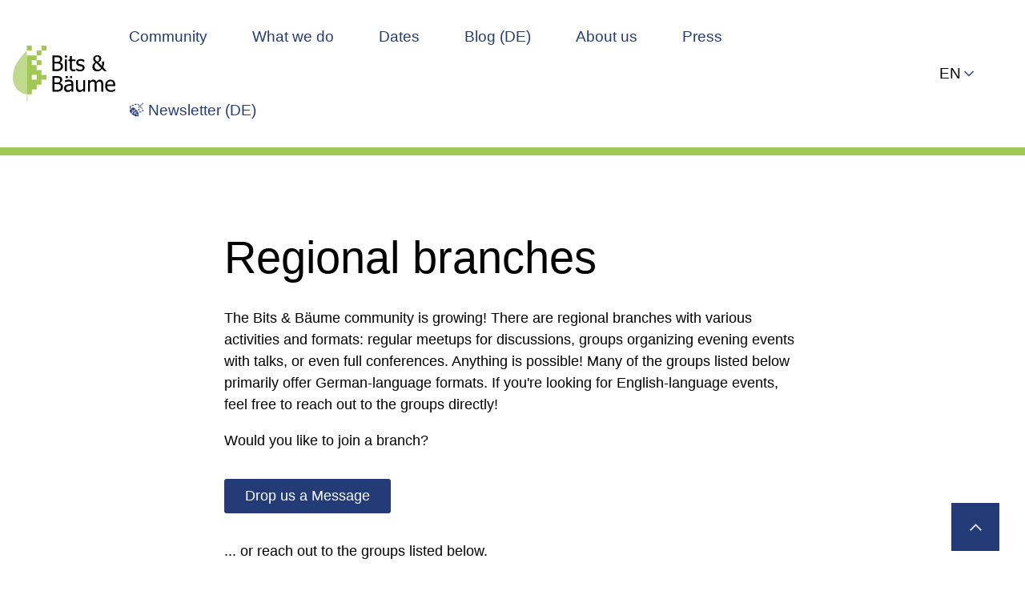

--- FILE ---
content_type: text/html; charset=UTF-8
request_url: https://bits-und-baeume.org/en/community/regional-branches/
body_size: 5958
content:
<!DOCTYPE html>

<html lang="en" class="no-js">

<head>
<meta charset="UTF-8" />
<meta name="viewport" content="width=device-width, initial-scale=1.0" />
<title>Bits &amp; Bäume - die Bewegung für Digitalisierung und Nachhaltigkeit</title>
<link rel="canonical" href="/en/community/regional-branches/" />



<link rel="alternate" hreflang="de" href="/community/regionale-zweige/" />
<link rel="alternate" hreflang="en" href="/en/community/regional-branches/" />
<link rel="alternate" hreflang="x-default" href="/community/regionale-zweige/" />


<meta
name="description"
content="Gemeinsam setzen wir uns für eine nachhaltige und sozial-gerechte Digitalisierung ein. Wir wollen eine Gestaltung der Digitalisierung fürs Gemeinwohl, statt für die Profite weniger. Damit Digitalisierung Teil der Lösung wird, statt Teil des Problems zu bleiben."
/>
<meta name="author" content="Bits und Bäume" />
<meta name="generator" content="Eleventy v2.0.1" />
<meta property="og:title" content="Bits &amp; Bäume - die Bewegung für Digitalisierung und Nachhaltigkeit" />
<meta
property="og:description"
content="Gemeinsam setzen wir uns für eine nachhaltige und sozial-gerechte Digitalisierung ein. Wir wollen eine Gestaltung der Digitalisierung fürs Gemeinwohl, statt für die Profite weniger. Damit Digitalisierung Teil der Lösung wird, statt Teil des Problems zu bleiben."
/>
<meta property="og:locale" content="de" />
<meta property="og:site_name" content="Bits und Bäume" />
<meta property="og:url" content="/en/community/regional-branches/" />
<meta property="og:image" content="/assets/images/social/social-img.png" />
<meta name="twitter:card" content="summary_large_image" />
<meta name="twitter:site" content="@bitsundbaeume" />
<meta name="twitter:image" content="/assets/images/social/social-img.png" />

<meta property="og:type" content="website" />

<link href="/assets/styles/main.4d4bef4d8fcc5f0db816.css" rel="stylesheet"/>
<link rel="apple-touch-icon" sizes="180x180" href="/assets/images/favicons/apple-touch-icon.png">
<link rel="icon" type="image/png" sizes="32x32" href="/assets/images/favicons/favicon-32x32.png">
<link rel="icon" type="image/png" sizes="16x16" href="/assets/images/favicons/favicon-16x16.png">
<link rel="manifest" href="/assets/images/favicons/site.webmanifest">
<link rel="mask-icon" href="/assets/images/favicons/safari-pinned-tab.svg" color="#5bbad5">
<link rel="shortcut icon" href="/assets/images/favicons/favicon.ico">
<meta name="msapplication-TileColor" content="#00a300">
<meta name="msapplication-config" content="/assets/images/favicons/browserconfig.xml">
<meta name="theme-color" content="#ffffff">
<script>document.documentElement.className = document.documentElement.className.replace("no-js","js");</script>
</head>
<body class="antialiased w-full bg-grey">
<header id="header">
<div class="container mx-auto xl:max-w-screen-xl flex justify-between items-center">
<div class="hover:scale-105 hover:transform-gpu duration-50">
<a class="hover:no-underline hover:bg-opacity-0" href="/">
<img class="inline-block" src="/assets/images/bits-und-baeume-logo_CCBY-schauschau.cc.svg" alt="Logo Bits & Bäume">
</a>
</div>
<div class="hidden lg:block">
<nav class="nav-menu nav-menu-desktop">
<ul class="header-menu">

<li class="has-submenu">
<a href="/en/community/">Community </a>
<ul class="submenu">
<li><a href="/en/community/"><span>Become part of the Community</span></a></li>
<li><a href="/en/community/regional-branches/"><span>📍 Regional Branches</span></a></li>
<li><a href="/newsletter">🍃 Newsletter</a>
<li><a target="_blank" href="https://lists.bits-und-baeume.org/postorius/lists/community.lists.bits-und-baeume.org/">📧 Mailing List</a></li>
<li><a target="_blank" href="https://matrix.to/#/#bitsundbaeume:matrix.org">💬 Community Matrix Chat</a></li>
<li><a target="_blank" href="https://discourse.bits-und-baeume.org/">👥 Discourse Forum</a></li>
<li><a target="_blank" href="https://mastodon.bits-und-baeume.org/@bits_und_baeume">🐘 Mastodon</a></li>
<li><a href="/en/community/self-organisation/"><span>📢 Organize own B&B</span></a></li>
<li><a target="_blank" href="https://wiki.bits-und-baeume.org"><span>📗 Wiki</span></a></li>
</ul>
</li>
<li class="has-submenu">
<a href="#">What we do</a>
<ul class="submenu">
<li><a href="/en/what-we-do/">Overview</a></li>
<li><a href="/en/posts/">Recent Posts & Archive (DE)</a></li>
<li><a href="/en/demands/">Our Demands</a></li>
<li><a href="/en/events/">Events</a></li>
<li><a href="/en/recordings/">Recordings</a></li>
<li><a href="/en/publications/">Publications</a></li>
<li><a href="/en/policy-advocacy/">Policy & Advocacy</a></li>
<!---todo
<li><a href="/materialien/">Material</a></li>
--->
</ul>
</li>
<li class="has-submenu ck_test">
<a href="/en/calendar/">Dates</a>
</li>
<li class="has-submenu">
<a href="/en/blog">Blog (DE)</a>	<ul class="submenu">
<li><a href="/en/blog"><span>Recent Posts</span></a></li>
<li><a href="/en/blog_archive/"><span>Archive</span></a></li>
</ul>
</li>
<li class="has-submenu">
<a href="#">About us</a>
<ul class="submenu">
<li><a href="/en/conferences/">Bits & Bäume Conferences</a></li>
<li><a href="/en/panel_of_supporters/">The panel of supporters (Trägerkreis)</a></li>
<li><a href="/en/thecommunity/">The Community</a></li>
<li><a href="/en/history/">History</a></li>
<li><a href="/en/contact">Contact and Involvement</a></li>
</ul>
</li>
<li><a href="/en/press/">Press</a></li>
<li><a href="/en/newsletter">🍃 Newsletter (DE)</a>
<ul class="submenu">
<li><a href="mailto:newsletter-subscribe@lists.bits-und-baeume.org?subject=B%26B%20Newsletter%20Abo&body=Schicke%20diese%20Mail%20von%20deiner%20Mailadresse%20ab%2C%20um%20das%20Bits%20%26%20B%C3%A4ume-Newsletter%20zu%20abonnieren.%0A%0AMit%20dem%20Newsletter%20erf%C3%A4hrst%20du%20etwa%20einmal%20im%20Monat%20von%20Neuigkeiten%20der%20Bits%20%26%20B%C3%A4ume%20Bewegung%2C%20alle%20Events%20und%20B%26B-nahen%20Termine%2C%20Infos%20zur%20und%20aus%20der%20Community%20und%20Aufrufe%20zum%20Mitmachen%20und%20Einbringen.%0A%0Ahttps%3A%2F%2Fbits-und-baeume.org%0A%0AUm%20sicherzugehen%2C%20dass%20diese%20Mailadresse%20dir%20geh%C3%B6rt%2C%20schicken%20wir%20dir%20eine%20weitere%20Mail%20zu.%20Nachdem%20du%20auf%20diese%20geantwortet%20hast%2C%20erh%C3%A4ltst%20du%20die%20Best%C3%A4tigung%20des%20Abos.%0A%0ADu%20kannst%20dir%20auch%20einen%20Account%20erstellen%20und%20dein%20Abo%20im%20Browser%20einrichten%3A%20unter%3A%20https%3A%2F%2Fbits-und-baeume.org%2Fnewsletteranmeldung">Simply subscribe via mail app</a></li>
<li><a target="_blank" href="https://lists.bits-und-baeume.org/postorius/lists/newsletter.lists.bits-und-baeume.org/">Subscribe via account</a></li>
<li><a target="_blank" href="/en/newsletter_input">Give Input</a></li>
</ul>
</li>

</ul>
</nav>
</div>



<div class="lang-switcher">
<ul>
<li>
<div class="flex flex-nowrap items-center">
<div>EN</div>
<div class="w-3 m-1"><img class="hover:scale-125 hover:transform-gpu duration-50" src="/assets/images/up-arrow.svg" alt="back to top"></div>
</div>
<ul class="submenu">
<li><a href="/community/regionale-zweige/">DE</a></li>
</ul>
</li>
</ul>
</div>


<div class="block lg:hidden pr-2">

<a title="menu" href="/en/menu/">

<img class="menu__button" src="/assets/images/menu-button.svg" alt="menu button" role="presentation">
</a>
</div>
</div>
</header>
<main>

<section class="max-w-3xl">
	<h1>Regional branches</h1>
	<p>
		The Bits & Bäume community is growing! There are regional branches with various activities and formats: regular meetups for discussions, groups organizing evening events with talks, or even full conferences. Anything is possible! Many of the groups listed below primarily offer German-language formats. If you're looking for English-language events, feel free to reach out to the groups directly!
	</p>

		<p>Would you like to join a branch?<br>
		<a href="mailto:info@bits-und-baeume.org?subject=Regional branches"><button class="btn-dark">Drop us a Message</button></a> <br>
		... or reach out to the groups listed below.
		</p>
		<p>Can't find your city or region here? Or would you like to start an English-speaking branch?<br>
		<a href="/community/eigenen-regionalzweig-gruenden"><button class="btn-dark">Let your own branch grow!</button></a>
		<p>	

	
	<div class="box box-cta">
		<a href="https://aux-muc.bits-und-baeume.org/"><h3>Bits &amp; Bäume Augsburg/München</h3></a>
		<p>This is an open meetup for anyone interested in the topics of Bits & Bäume. Here, you can exchange ideas about current developments and contribute your own ideas for actions. Everyone is welcome, regardless of prior knowledge or experience.</p>
		<div class="box__pixel">
			<img src="/assets/images/pixel-box-cta.svg" alt="box" width="50" height="50">
		</div>
	</div>
	
	<div class="box box-infos">
		<a href="https://berlin.bits-und-baeume.org/"><h3>Bits &amp; Bäume Berlin</h3></a>
		<p>The Bits & Trees Platform Berlin is an initiative of the <a href="https://asta.tu-berlin.de/wissenschafts-und-technikkritik/"> AStA TU Berlin Science and Technology Criticism Department</a> in cooperation with the <a href="https://www.baumhausberlin.de/">Baumhaus Project Space</a>. We organize a local platform for exchange and collaboration from below for a sustainable digitalization in Berlin.</p>
		<div class="box__pixel">
			<img src="/assets/images/pixel-box-cta.svg" alt="box" width="50" height="50">
		</div>
	</div>
	
	<div class="box box-cta">
		<a href=""><h3>Bits &amp; Bäume Dortmund</h3></a>
		<p>Local B&B group, currently being established.
</p>
		<div class="box__pixel">
			<img src="/assets/images/pixel-box-cta.svg" alt="box" width="50" height="50">
		</div>
	</div>
	
	<div class="box box-infos">
		<a href="https://dresden.bits-und-baeume.org/"><h3>Bits &amp; Bäume Dresden</h3></a>
		<p>was, together with Berlin, the first regional branch after the 2018 conference. The founding occasion was a local event with about 100 participants. After that, many other projects followed, such as workshops, panels, NGO consulting, a blog and a lot of community work behind the scenes.</p>
		<div class="box__pixel">
			<img src="/assets/images/pixel-box-infos.svg" alt="box" width="50" height="50">
		</div>
	</div>
	
	<div class="box box-infos">
		<a href="http://bits-und-baeume-hannover.org"><h3>Bits &amp; Bäume Hannover</h3></a>
		<p>Regular's round, initiated by <a href="https://www.ccc.de/schule">Chaos macht Schule</a>.
</p>
		<div class="box__pixel">
			<img src="/assets/images/pixel-box-infos.svg" alt="box" width="50" height="50">
		</div>
	</div>
	
	<div class="box box-cta">
		<a href="https://wechange.de/group/bits-baeume-koeln/"><h3>Bits &amp; Bäume Köln</h3></a>
		<p>Local B&B group for bottom-up exchange and collaboration aiming at a sustainable digitalisation in Cologne.
</p>
		<div class="box__pixel">
			<img src="/assets/images/pixel-box-cta.svg" alt="box" width="50" height="50">
		</div>
	</div>
	
	<div class="box box-infos">
		<a href="https://leipzig.bits-und-baeume.org/"><h3>Bits &amp; Bäume Leipzig</h3></a>
		<p>Local B&B group, currently being established.</p>
		<div class="box__pixel">
			<img src="/assets/images/pixel-box-infos.svg" alt="box" width="50" height="50">
		</div>
	</div>
	
	<div class="box box-cta">
		<a href="https://discourse.bits-und-baeume.org/t/bits-baeume-treffen-in-luebeck/1607"><h3>Bits &amp; Bäume Lübeck</h3></a>
		<p><p>In Lübeck, we regularly meet on the second Tuesday of each month at 6:31 PM at the Nobreakspace of the Chaotikum (<a target="blanc" href="https://www.openstreetmap.org/node/1138848742">Fackenburger Allee 11</a> - close to the main train station).</p><p>You can find current information <a target="blanc" href="https://chaotikum.org/project/bitsundbaeume/">here</a>.</p><p>Feel free to come by if you're interested in a topic or if you're keen on participating long-term.<br></p>Additionally, we have a mailing list: bits-und-baeume@chaotikum.org which you can join by sending an email to <a href="mailto:bits-und-baeume+subscribe@chaotikum.org">bits-und-baeume+subscribe@chaotikum.org</a>. To unsubscribe, simply send an email to <a href="mailto:bits-und-baeume+unsubscribe@chaotikum.org">bits-und-baeume+unsubscribe@chaotikum.org</a>
</p>
		<div class="box__pixel">
			<img src="/assets/images/pixel-box-cta.svg" alt="box" width="50" height="50">
		</div>
	</div>
	
	<div class="box box-infos">
		<a href="https://wechange.de/group/bits-baeume-nord/"><h3>Bits &amp; Bäume Nord</h3></a>
		<p>B&B group in the north of Germany.
</p>
		<div class="box__pixel">
			<img src="/assets/images/pixel-box-infos.svg" alt="box" width="50" height="50">
		</div>
	</div>
	
	<div class="box box-cta">
		<a href="https://www.eine-welt-netz-nrw.de/bits-und-baeume-nrw"><h3>Bits &amp; Bäume NRW</h3></a>
		<p>The engagement is coordinated through the Eine Welt Netz NRW (statewide network). Several larger in-person and digital conferences have already taken place and are intended to be further established. Participation and co-creation are very welcome. Regular community meet-ups are planned to be launched in 2026.
</p>
		<div class="box__pixel">
			<img src="/assets/images/pixel-box-infos.svg" alt="box" width="50" height="50">
		</div>
	</div>
	
	<div class="box box-infos">
		<a href="https://plattform-n.org/project/bits-baeume-osnabrueck/"><h3>Bits &amp; Bäume Osnabrück</h3></a>
		<p>Local B&B group, currently being established.
</p>
		<div class="box__pixel">
			<img src="/assets/images/pixel-box-infos.svg" alt="box" width="50" height="50">
		</div>
	</div>
	
	<div class="box box-cta">
		<a href="/en/community/self-organisation/"><h3>This could be your town! :)</h3></a>
		<p><p><b>No Bits&Bäume nearby?</b></p>
<p>Found your own regular's round! In our section Bits&Bäume movement,
you can read more about what to do to organize your own Bits&Bäume formats. There is also a mailing list as well as an online discussion board.
 </p>
</p>
		<div class="box__pixel">
			<img src="/assets/images/pixel-box-cta.svg" alt="box" width="50" height="50">
		</div>
	</div>
	
</section>

</main>
<footer>

<div class="footer__pixel">
<img src="/assets/images/pixel-footer-left.svg"
alt="box" width="60"
height="50"
>
</div>
<div class="footer__pixel right">
<img src="/assets/images/pixel-footer-right.svg"
alt="box" width="90"
height="40"
>
</div>
<div class="container mx-auto md:max-w-screen-xl grid grid-cols-1 sm:grid-cols-2 lg:grid-cols-4 gap-4">
<div class="py-4">
<a class="hover:no-underline hover:bg-opacity-0" href="/">
<img class="inline-block hover:scale-105 hover:transform-gpu duration-50" src="/assets/images/bits-und-baeume-logo_CCBY-schauschau.cc.svg" alt="Logo Bits & Bäume">
</a>
</div>
<div class="py-4 md:py-0">
<div class="flex flex-row justify-between py-4 w-36 mx-8">
<div>
<p>Social:</p>
</div>
<div>
<a rel="me noopener" href="https://mastodon.bits-und-baeume.org/@bits_und_baeume"">
<img class="w-8 hover:scale-105 hover:transform-gpu duration-50" src="/assets/images/mastodon-logo.svg" alt="Mastodon-Logo">
</a>
</div>
</div>
</div>
<div class="py-4 md:py-0">
<nav class="nav-menu text-l w-full">
<ul class="pb-2 flex flex-col content-left mx-8">
<li><a href="/impressum/">Impressum</a></li>
<li><a href="/datenschutz/">Datenschutz</a></li>
<!--	<li><a href="/error_placeholder/">Klimafreundliche Website</a></li>-->
</ul>
</nav>
</div>
</div>
<section class="max-w-7xl">
<h3>The panel of supporters ("Trägerkreis")</h3>
<br><br>
</section>

<section class="container max-w-7xl">
<div class="wrapper relative ">
<div class="tiles flex flex-wrap container max-w-7xl m-auto relative -top-24">
<div class="w-full md:w-1/2 lg:w-1/4 flex flex-col">
<div class="mx-4 md:mr-4 flex-1 flex flex-col">
<div class="flex-1">
<a href="/traegerkreis/#Deutscher Naturschutzring">
<img class="carpet-logo" src="/assets/images/traegerinnen_logos/dnr.svg" title="Deutscher Naturschutzring">
</a>
</div>
</div>
</div>
<div class="w-full md:w-1/2 lg:w-1/4 flex flex-col">
<div class="mx-4 md:mr-4 flex-1 flex flex-col">
<div class="flex-1">
<a href="/traegerkreis/#Institut für ökologische Wirtschaftsforschung">
<img class="carpet-logo" style="max-height:130px; min-height:100px;" src="/assets/images/traegerinnen_logos/ioew.svg" title="Institut für ökologische Wirtschaftsforschung">
</a>
</div>
</div>
</div>
<div class="w-full md:w-1/2 lg:w-1/4 flex flex-col">
<div class="mx-4 md:mr-4 flex-1 flex flex-col">
<div class="flex-1">
<a href="/traegerkreis/#Germanwatch e.V.">
<img class="carpet-logo" src="/assets/images/traegerinnen_logos/germanwatch.svg" title="Germanwatch e.V.">
</a>
</div>
</div>
</div>
<div class="w-full md:w-1/2 lg:w-1/4 flex flex-col">
<div class="mx-4 md:mr-4 flex-1 flex flex-col">
<div class="flex-1">
<a href="/traegerkreis/#Brot für die Welt">
<img class="carpet-logo" src="/assets/images/traegerinnen_logos/logo-brot-fuer-die-welt.svg" title="Brot für die Welt">
</a>
</div>
</div>
</div>
<div class="w-full md:w-1/2 lg:w-1/4 flex flex-col">
<div class="mx-4 md:mr-4 flex-1 flex flex-col">
<div class="flex-1">
<a href="/traegerkreis/#Chaos Computer Club">
<img class="carpet-logo" style="max-height:130px; padding-bottom:20px;" src="/assets/images/traegerinnen_logos/ccc.svg" title="Chaos Computer Club">
</a>
</div>
</div>
</div>
<div class="w-full md:w-1/2 lg:w-1/4 flex flex-col">
<div class="mx-4 md:mr-4 flex-1 flex flex-col">
<div class="flex-1">
<a href="/traegerkreis/#Forum InformatikerInnen für Frieden und gesellschaftliche Verantwortung e. V.">
<img class="carpet-logo" src="/assets/images/traegerinnen_logos/fiff-schwarz.svg" title="Forum InformatikerInnen für Frieden und gesellschaftliche Verantwortung">
</a>
</div>
</div>
</div>
<div class="w-full md:w-1/2 lg:w-1/4 flex flex-col">
<div class="mx-4 md:mr-4 flex-1 flex flex-col">
<div class="flex-1">
<a href="/traegerkreis/#Konzeptwerk Neue Ökonomie">
<img class="carpet-logo" src="/assets/images/traegerinnen_logos/konzeptwerk.svg" title="konzeptwerk neue ökonomie">
</a>
</div>
</div>
</div>
<div class="w-full md:w-1/2 lg:w-1/4 flex flex-col">
<div class="mx-4 md:mr-4 flex-1 flex flex-col">
<div class="flex-1">
<a href="/traegerkreis/#Free Software Foundation Europe	">
<img class="carpet-logo" style="max-height:130px; padding:10px;" src="/assets/images/traegerinnen_logos/fsfe-cropped.svg" title="Free Software Foundation Europe">
</a>
</div>
</div>
</div>
<div class="w-full md:w-1/2 lg:w-1/4 flex flex-col">
<div class="mx-4 md:mr-4 flex-1 flex flex-col">
<div class="flex-1">
<a href="/traegerkreis/#Die BUNDjugend">
<img class="carpet-logo" src="/assets/images/traegerinnen_logos/logo-bundjugend.svg" title="Die BUNDjugend">
</a>
</div>
</div>
</div>
<div class="w-full md:w-1/2 lg:w-1/4 flex flex-col">
<div class="mx-4 md:mr-4 flex-1 flex flex-col">
<div class="flex-1">
<a href="/traegerkreis/#Weizenbaum-Institut">
<img class="carpet-logo" src="/assets/images/traegerinnen_logos/weizenbaum.png" title="Weizenbaum-Institut" sizes="(min-width: 1400px) 276px, (min-width: 1040px) 20vw, (min-width: 500px) 230px, calc(44.44vw + 17px)" data-img2picture-widths="230,280,460,560">
</a>
</div>
</div>
</div>
<div class="w-full md:w-1/2 lg:w-1/4 flex flex-col">
<div class="mx-4 md:mr-4 flex-1 flex flex-col">
<div class="flex-1">
<a href="/traegerkreis/#Wikimedia Deutschland – Gesellschaft zur Förderung Freien Wissens e. V.">
<img class="carpet-logo" src="/assets/images/traegerinnen_logos/wikimedia-deutschland.svg" title="Wikimedia Deutschland">
</a>
</div>
</div>
</div>
<div class="w-full md:w-1/2 lg:w-1/4 flex flex-col">
<div class="mx-4 md:mr-4 flex-1 flex flex-col">
<div class="flex-1">
<a href="/traegerkreis/#Deutscher Gewerkschaftsbund">
<img class="carpet-logo" src="/assets/images/traegerinnen_logos/dgb-logo-md.svg" title="DGB">
</a>
</div>
</div>
</div>
<div class="w-full md:w-1/2 lg:w-1/4 flex flex-col">
<div class="mx-4 md:mr-4 flex-1 flex flex-col">
<div class="flex-1">
<a href="/traegerkreis/#Berlin Ethics Lab">
<img class="carpet-logo" src="/assets/images/traegerinnen_logos/berlin_ethics_labs.png" title="DGB">
</a>
</div>
</div>
</div>
</div>
</div>
</section>
</footer>
<div class="back-to-top">
<a href="#header">
<img class="hover:scale-125 hover:transform-gpu duration-50" src="/assets/images/up-arrow.svg" alt="back to top">
</a>
</div>
</body>
</html>

--- FILE ---
content_type: text/css
request_url: https://bits-und-baeume.org/assets/styles/main.4d4bef4d8fcc5f0db816.css
body_size: 5274
content:
html{line-height:1.15;tab-size:4}body{font-family:system-ui,-apple-system,Segoe UI,Roboto,Helvetica,Arial,sans-serif,Apple Color Emoji,Segoe UI Emoji;margin:0}hr{color:inherit;height:0}abbr[title]{-webkit-text-decoration:underline dotted;text-decoration:underline dotted}b,strong{font-weight:bolder}code,kbd,pre,samp{font-family:ui-monospace,SFMono-Regular,Consolas,Liberation Mono,Menlo,monospace;font-size:1em}small{font-size:80%}sub,sup{font-size:75%;line-height:0;position:relative;vertical-align:initial}sub{bottom:-.25em}sup{top:-.5em}table{border-color:inherit;text-indent:0}button,input,optgroup,select,textarea{font-family:inherit;font-size:100%;line-height:1.15;margin:0}button,select{text-transform:none}[type=button],[type=submit],button{-webkit-appearance:button}::-moz-focus-inner{border-style:none;padding:0}legend{padding:0}progress{vertical-align:initial}::-webkit-inner-spin-button,::-webkit-outer-spin-button{height:auto}[type=search]{-webkit-appearance:textfield;outline-offset:-2px}::-webkit-search-decoration{-webkit-appearance:none}::-webkit-file-upload-button{-webkit-appearance:button;font:inherit}summary{display:list-item}blockquote,dd,dl,figure,h1,h2,h3,h4,h5,h6,hr,p,pre{margin:0}button{background-color:initial;background-image:none}fieldset,ol,ul{margin:0;padding:0}ol,ul{list-style:none}html{font-family:-apple-system,BlinkMacSystemFont,Segoe UI,Roboto,Oxygen,Ubuntu,Helvetica Neue,Arial,sans-serif;line-height:1.5}body{font-family:inherit;line-height:inherit}*,:after,:before{border:0 solid;box-sizing:border-box}hr{border-top-width:1px}img{border-style:solid}textarea{resize:vertical}input::placeholder,textarea::placeholder{color:#a1a1aa;opacity:1}[role=button],button{cursor:pointer}table{border-collapse:collapse}h1,h2,h3,h4,h5,h6{font-size:inherit;font-weight:inherit}a{color:inherit;text-decoration:inherit}button,input,optgroup,select,textarea{color:inherit;line-height:inherit;padding:0}code,kbd,pre,samp{font-family:ui-monospace,SFMono-Regular,Menlo,Monaco,Consolas,Liberation Mono,Courier New,monospace}audio,canvas,embed,iframe,img,object,svg,video{display:block;vertical-align:middle}img,video{height:auto;max-width:100%}[hidden]{display:none}*,:after,:before{border-color:currentColor}html{text-size-adjust:100%;-ms-text-size-adjust:100%;-webkit-text-size-adjust:100%;-moz-text-size-adjust:100%}body{font-size:19px}header{--tw-border-opacity:1;--tw-bg-opacity:1;background-color:rgba(255,255,255,var(--tw-bg-opacity));border-color:rgba(161,200,84,var(--tw-border-opacity));padding:.5rem 1rem}@media (min-width:1024px){header{padding-bottom:0;padding-top:0}}header{border-bottom-width:10px;margin-bottom:4.375rem}main{font-size:1rem;line-height:1.5rem}@media (min-width:640px){main{font-size:1.125rem;line-height:1.75rem}}main{overflow-x:hidden}footer{--tw-border-opacity:1;border-color:rgba(193,217,141,var(--tw-border-opacity));border-style:solid;border-top-width:10px;margin-top:3.875rem;padding:1.75rem 1rem 3.5rem;position:relative}.footer__pixel{left:0;position:absolute;top:-20px}.footer__pixel.right{left:auto;right:0}h1,h2,h3,h4{margin-bottom:1.625rem;margin-top:1.375rem}.h1,h1{font-size:1.875rem;line-height:2.25rem;line-height:2.5rem}.h2,h2{font-size:1.5rem;line-height:2rem;line-height:2.25rem}.h3,h3{font-size:1.25rem;line-height:1.75rem;line-height:2rem}.h3,.h4,h3,h4{font-weight:700}.h4,h4{font-size:1.125rem;line-height:1.75rem}@media (min-width:640px){.h1,h1{font-size:3.5rem;line-height:4.5rem}.h2,h2{font-size:2.75rem;line-height:3.75rem}.h3,h3{font-size:2.063rem;line-height:2.875rem}.h4,h4{font-size:1.5rem;font-weight:400;line-height:2.313rem}}p{font-size:1.125rem;line-height:1.688rem;margin-bottom:1.125rem}p:last-child{margin-bottom:0}a{--tw-text-opacity:1;color:rgba(35,60,120,var(--tw-text-opacity));text-decoration:underline}a:hover{--tw-bg-opacity:1;--tw-text-opacity:1;background-color:rgba(35,60,120,var(--tw-bg-opacity));color:rgba(255,255,255,var(--tw-text-opacity));text-decoration:none}section{margin-bottom:5rem;margin-left:auto;margin-right:auto;padding-left:.5rem;padding-right:.5rem}@media (min-width:640px){section{padding-left:1.5rem;padding-right:1.5rem}}.carpet-logo{margin-left:auto;margin-right:auto}@media (max-width:1024px){.carpet-logo{margin-top:20px;max-width:min(230px,50vw)}}.demands-fulltext a{color:#000}.demands-fulltext a:hover{background-color:#fff;-webkit-text-decoration:no-underline;text-decoration:no-underline}.container{width:100%}@media (min-width:640px){.container{max-width:640px}}@media (min-width:768px){.container{max-width:768px}}@media (min-width:1024px){.container{max-width:1024px}}@media (min-width:1280px){.container{max-width:1280px}}@media (min-width:1536px){.container{max-width:1536px}}.nav-menu{display:inline-block}.nav-menu ul{display:flex;flex-wrap:wrap}.nav-menu li{list-style-type:none;margin-bottom:.5rem;margin-right:1.5rem}.nav-menu li:last-child{margin-right:0}.nav-menu a{--tw-border-opacity:1;--tw-border-opacity:0;border-bottom-width:2px;border-color:rgba(161,200,84,var(--tw-border-opacity));border-style:solid}.nav-menu a:hover{--tw-border-opacity:1}.nav-menu a{padding-bottom:.25rem}.nav-menu a:hover{text-decoration:none}.header-menu{margin:0}.header-menu li{margin-bottom:0;padding:2rem 0}.header-menu li a{padding:2rem .6rem;text-decoration:none}@media (min-width:1280px){.header-menu li a{padding:2rem 1rem}}.header-menu li a:hover{--tw-bg-opacity:1;--tw-text-opacity:1;background-color:rgba(208,222,231,var(--tw-bg-opacity));color:rgba(35,60,120,var(--tw-text-opacity));text-decoration:underline}.header-menu li a.active{--tw-bg-opacity:1;background-color:rgba(193,217,141,var(--tw-bg-opacity))}.header-menu .submenu{--tw-border-opacity:1;--tw-bg-opacity:1;background-color:rgba(255,255,255,var(--tw-bg-opacity));border-color:rgba(35,60,120,var(--tw-border-opacity));border-right-width:1px;border-top-width:1px;display:none;font-size:1.125rem;line-height:1.75rem;margin:0;margin-top:2rem;position:absolute;z-index:30}.header-menu li:hover>.submenu{display:block}.header-menu .submenu li{margin-right:0;padding:0}.header-menu .submenu li a{--tw-border-opacity:1;border-color:rgba(35,60,120,var(--tw-border-opacity));border-width:1px;display:inline-block;max-width:300px;min-width:300px;padding:10px 1.5rem}.header-menu .submenu li a:hover{--tw-bg-opacity:1;background-color:rgba(208,222,231,var(--tw-bg-opacity))}.lang-switcher li{list-style-type:none;padding:.5rem}.lang-switcher .submenu{--tw-border-opacity:1;--tw-bg-opacity:1;background-color:rgba(255,255,255,var(--tw-bg-opacity));border-color:rgba(35,60,120,var(--tw-border-opacity));border-width:1px;display:none;margin:0;position:absolute;z-index:20}.lang-switcher li:hover>.submenu{display:block}.lang-switcher img{transform:rotate(180deg)}.menu__button{transform:scaleX(-1)}.mobile-menu{font-size:1.5rem;line-height:2rem;list-style-type:none;margin:0}.mobile-menu li{margin-bottom:1.25rem}.mobile-menu .submenu{font-size:1.25rem;line-height:1.75rem;list-style-type:none}ol,ul{margin-bottom:1.125rem;margin-top:1.125rem}ul{list-style-type:disc}li{margin-bottom:.5rem}.quote,ol,ul{margin-left:1rem;margin-right:1rem}@media (min-width:640px){.quote,ol,ul{margin-left:2.25rem;margin-right:2.25rem}}.highlight,.quote{font-size:1.375rem;line-height:2rem}.box{--tw-bg-opacity:1;background-color:rgba(193,217,141,var(--tw-bg-opacity));border-radius:8px;box-shadow:0 10px 0 #c1d98d;margin:3.625rem 0;padding:1.625rem 2.125rem 2.125rem;position:relative}.box-infos{box-shadow:0 10px 0 #a1c854}.box-cta{--tw-bg-opacity:1;background-color:rgba(161,200,84,var(--tw-bg-opacity))}.box-blue,.box-links{--tw-bg-opacity:1;background-color:rgba(208,222,231,var(--tw-bg-opacity))}.box-yellow{--tw-bg-opacity:1;background-color:rgba(245,213,111,var(--tw-bg-opacity))}.box-yellow.box-infos{box-shadow:0 10px 0 #efb638}.box-img{box-shadow:0 0 0;padding:0}.box-img .text{padding:1rem}.box__image,.box__image_inline{border-radius:8px;overflow:hidden;width:100%}@media (min-width:768px){.box-img .text{padding:1.625rem 2.125rem 2.125rem 0}.box-img .box__image{border-radius:8px;height:100%}}.box-orga{box-shadow:0 10px 0 #52aa5a;display:flex;flex-wrap:wrap;justify-content:space-between}.box-orga .image{width:20%}.box-orga .text{margin-top:-.75rem;padding-left:1.25rem;padding-right:1.25rem;width:80%}.box .h1,.box .h2,.box .h3,.box .h4,.box h1,.box h2,.box h3,.box h4{margin-top:0}.box a{--tw-text-opacity:1;color:rgba(0,0,0,var(--tw-text-opacity))}.box a:hover{--tw-text-opacity:1;color:rgba(255,255,255,var(--tw-text-opacity))}.box__pixel{position:absolute;right:-20px;top:-20px}.box-links .box__pixel{right:-10px}.box-img .box__pixel{bottom:0;top:auto}.box-blue .box__pixel{left:-30px;right:auto}.box__icon{bottom:33px;position:absolute;right:30px}.btn-dark,.btn-light{--tw-bg-opacity:1;--tw-text-opacity:1;background-color:rgba(35,60,120,var(--tw-bg-opacity));border-radius:3px;color:rgba(255,255,255,var(--tw-text-opacity));margin:2.125rem 0;padding:.5rem 1.625rem}.btn-dark:hover{background-color:#1b1448;box-shadow:0 8px 0 #84adc8}.btn-light{--tw-bg-opacity:1;--tw-text-opacity:1;background-color:rgba(193,217,141,var(--tw-bg-opacity));color:rgba(35,60,120,var(--tw-text-opacity))}.btn-light:hover{--tw-bg-opacity:1;background-color:rgba(161,200,84,var(--tw-bg-opacity));box-shadow:0 8px 0 #c1d98d}.box .btn-dark,.box .btn-light{margin:.8rem 0 0}.gallery__thumbnails{margin-left:-1rem;margin-right:-1rem}.gallery__thumb{margin-left:auto;margin-right:auto}@media (min-width:768px){.gallery__thumb{margin-left:0;margin-right:0}}.gallery__thumbnails img{height:220px;padding:1rem;width:315px}@media (min-width:1536px){.gallery__thumbnails img{height:260px;width:375px}}.acc__detail{--tw-border-opacity:1;--tw-bg-opacity:1;background-color:rgba(193,217,141,var(--tw-bg-opacity));border-color:rgba(161,200,84,var(--tw-border-opacity));border-radius:8px;border-style:solid;border-width:1px;box-shadow:0 10px 0 #a1c854;margin-bottom:2rem}.acc__summary{--tw-text-opacity:1;align-items:center;border-radius:8px 8px 0 0;color:rgba(35,60,120,var(--tw-text-opacity));display:flex;justify-content:space-between;list-style-type:none;padding-left:2rem;padding-right:2rem;position:relative;text-align:right}.acc__summary:active,.acc__summary:hover{--tw-bg-opacity:1;--tw-text-opacity:1;background-color:rgba(35,60,120,var(--tw-bg-opacity));border-radius:8px 8px 0 0;color:rgba(255,255,255,var(--tw-text-opacity));cursor:pointer;text-decoration:none}.acc__summary::-webkit-details-marker{display:none}.acc__icon{background-image:url(/assets/images/9d9b77f868ec6f4f6204.svg);background-position:100%;background-repeat:no-repeat;display:inline-block;height:38px;transform:rotate(180deg);width:8.333333%;width:25px}details[open] .acc__icon{transform:rotate(0deg)}.acc__summary:active .acc__icon,.acc__summary:hover .acc__icon{filter:invert(100%) sepia(100%) saturate(0)}.acc__question{display:inline-block;font-size:1.5rem;line-height:2rem;margin-bottom:.75rem;margin-top:.5rem;text-align:left;width:83.333333%}.acc__summary:focus{outline:none}.acc__text{--tw-bg-opacity:1;background-color:rgba(255,255,255,var(--tw-bg-opacity));padding:1.25rem 2rem}.testimonial__visual{margin-bottom:1rem}.testimonial__image{border-radius:100%;height:150px;max-width:150px;width:150px}.speaker__tile{margin-bottom:2.5rem;margin-left:auto;margin-right:auto;text-align:center;width:100%}@media (min-width:640px){.speaker__tile{width:50%}}@media (min-width:768px){.speaker__tile{width:33.333333%}}.speaker__img{border-radius:100%;height:180px;margin:0 auto;max-width:180px;width:180px}.speaker__name{font-weight:700;margin-bottom:0;margin-top:.5rem}.image_icon{margin:-17px auto 0}.sr-only{clip:rect(0,0,0,0);border-width:0;height:1px;margin:-1px;overflow:hidden;padding:0;position:absolute;white-space:nowrap;width:1px}.fixed{position:fixed}.relative{position:relative}.-top-24{top:-6rem}.m-0{margin:0}.m-1{margin:.25rem}.m-4{margin:1rem}.m-auto{margin:auto}.mx-4{margin-left:1rem;margin-right:1rem}.mx-8{margin-left:2rem;margin-right:2rem}.mx-auto{margin-left:auto;margin-right:auto}.-mx-2{margin-left:-.5rem;margin-right:-.5rem}.mt-2{margin-top:.5rem}.mr-10{margin-right:2.5rem}.mb-1{margin-bottom:.25rem}.mb-6{margin-bottom:1.5rem}.mb-10{margin-bottom:2.5rem}.mb-12{margin-bottom:3rem}.mb-14{margin-bottom:3.5rem}.-ml-3{margin-left:-.75rem}.block{display:block}.inline-block{display:inline-block}.flex{display:flex}.table{display:table}.grid{display:grid}.hidden{display:none}.h-48{height:12rem}.w-3{width:.75rem}.w-8{width:2rem}.w-36{width:9rem}.w-full{width:100%}.max-w-2xl{max-width:42rem}.max-w-3xl{max-width:48rem}.max-w-5xl{max-width:64rem}.max-w-6xl{max-width:72rem}.max-w-7xl{max-width:80rem}.flex-1{flex:1 1 0%}.hover\:transform-gpu:hover{--tw-translate-x:0;--tw-translate-y:0;--tw-rotate:0;--tw-skew-x:0;--tw-skew-y:0;--tw-scale-x:1;--tw-scale-y:1;transform:translate3d(var(--tw-translate-x),var(--tw-translate-y),0) rotate(var(--tw-rotate)) skewX(var(--tw-skew-x)) skewY(var(--tw-skew-y)) scaleX(var(--tw-scale-x)) scaleY(var(--tw-scale-y))}.hover\:scale-105:hover{--tw-scale-x:1.05;--tw-scale-y:1.05}.hover\:scale-125:hover{--tw-scale-x:1.25;--tw-scale-y:1.25}@keyframes spin{to{transform:rotate(1turn)}}@keyframes ping{75%,to{opacity:0;transform:scale(2)}}@keyframes pulse{50%{opacity:.5}}@keyframes bounce{0%,to{animation-timing-function:cubic-bezier(.8,0,1,1);transform:translateY(-25%)}50%{animation-timing-function:cubic-bezier(0,0,.2,1);transform:none}}.grid-cols-1{grid-template-columns:repeat(1,minmax(0,1fr))}.flex-row{flex-direction:row}.flex-col{flex-direction:column}.flex-wrap{flex-wrap:wrap}.flex-nowrap{flex-wrap:nowrap}.items-center{align-items:center}.justify-center{justify-content:center}.justify-between{justify-content:space-between}.justify-items-end{justify-items:end}.gap-4{gap:1rem}.gap-x-3{column-gap:.75rem}.gap-x-5{column-gap:1.25rem}.bg-grey{background-color:##F8F8F8}.bg-green-light{--tw-bg-opacity:1;background-color:rgba(193,217,141,var(--tw-bg-opacity))}.bg-blue-light{--tw-bg-opacity:1;background-color:rgba(208,222,231,var(--tw-bg-opacity))}.hover\:bg-opacity-0:hover{--tw-bg-opacity:0}.object-cover{object-fit:cover}.px-0{padding-left:0;padding-right:0}.px-4{padding-left:1rem;padding-right:1rem}.py-4{padding-bottom:1rem;padding-top:1rem}.pt-12{padding-top:3rem}.pt-24{padding-top:6rem}.pr-2{padding-right:.5rem}.pb-2{padding-bottom:.5rem}.text-lg{font-size:1.125rem}.text-lg,.text-xl{line-height:1.75rem}.text-xl{font-size:1.25rem}.text-2xl{font-size:1.5rem;line-height:2rem}.font-bold{font-weight:700}.hover\:no-underline:hover{text-decoration:none}.antialiased{-webkit-font-smoothing:antialiased;-moz-osx-font-smoothing:grayscale}*,:after,:before{--tw-shadow:0 0 #0000;--tw-ring-inset:var(--tw-empty,   );--tw-ring-offset-width:0px;--tw-ring-offset-color:#fff;--tw-ring-color:#3b82f680;--tw-ring-offset-shadow:0 0 #0000;--tw-ring-shadow:0 0 #0000}.transition{transition-duration:.15s;transition-property:background-color,border-color,color,fill,stroke,opacity,box-shadow,transform,filter,-webkit-backdrop-filter;transition-property:background-color,border-color,color,fill,stroke,opacity,box-shadow,transform,filter,backdrop-filter;transition-property:background-color,border-color,color,fill,stroke,opacity,box-shadow,transform,filter,backdrop-filter,-webkit-backdrop-filter;transition-timing-function:cubic-bezier(.4,0,.2,1)}.hyphens{hyphens:auto}.back-to-top{bottom:2rem;position:fixed;right:2rem}.back-to-top a{--tw-bg-opacity:1;background-color:rgba(35,60,120,var(--tw-bg-opacity));display:flex;height:60px;justify-content:center;place-items:center;text-decoration:none;width:60px}.back-to-top a:hover{background-color:#1b1448}.back-to-top img{display:inline;filter:invert(100%) sepia(100%) saturate(0);height:15px;width:25px}.gallery__thumbnails .wrapper{position:relative}.gallery__thumbnails .overlay{bottom:0;height:100%;left:0;opacity:0;position:absolute;right:0;top:0;width:100%}.gallery__thumbnails .symbol{color:#233c78;font-size:70px;left:50%;position:absolute;text-align:center;top:50%;transform:translate(-50%,-50%)}.gallery__thumbnails .wrapper:hover .overlay{opacity:1}.gallery__thumbnails .wrapper:hover img{opacity:.3}.area__pixel{display:none;left:10px;position:absolute;top:-30px}@media (min-width:1440px){.area__pixel{display:inline-block}}@media (min-width:640px){.sm\:-mx-6{margin-left:-1.5rem;margin-right:-1.5rem}.sm\:grid-cols-2{grid-template-columns:repeat(2,minmax(0,1fr))}.sm\:flex-nowrap{flex-wrap:nowrap}.sm\:px-12{padding-left:3rem;padding-right:3rem}}@media (min-width:768px){.md\:mr-4{margin-right:1rem}.md\:w-1\/2{width:50%}.md\:w-2\/5{width:40%}.md\:w-3\/5{width:60%}.md\:max-w-screen-md{max-width:768px}.md\:max-w-screen-xl{max-width:1280px}.md\:flex-nowrap{flex-wrap:nowrap}.md\:py-0{padding-bottom:0;padding-top:0}}@media (min-width:1024px){.lg\:float-right{float:right}.lg\:mx-2{margin-left:.5rem;margin-right:.5rem}.lg\:mr-3{margin-right:.75rem}.lg\:mr-4{margin-right:1rem}.lg\:ml-3{margin-left:.75rem}.lg\:ml-4{margin-left:1rem}.lg\:block{display:block}.lg\:hidden{display:none}.lg\:w-1\/2{width:50%}.lg\:w-1\/3{width:33.333333%}.lg\:w-2\/3{width:66.666667%}.lg\:w-1\/4{width:25%}.lg\:w-1\/5{width:20%}.lg\:w-2\/5{width:40%}.lg\:w-3\/5{width:60%}.lg\:w-3\/12{width:25%}.lg\:w-4\/12{width:33.333333%}.lg\:w-5\/12{width:41.666667%}.lg\:grid-cols-4{grid-template-columns:repeat(4,minmax(0,1fr))}.lg\:pl-5{padding-left:1.25rem}}@media (min-width:1280px){.xl\:max-w-screen-xl{max-width:1280px}}
.custom_css_test{color:red;font-size:50px}


--- FILE ---
content_type: image/svg+xml
request_url: https://bits-und-baeume.org/assets/images/pixel-box-cta.svg
body_size: 203
content:
<svg xmlns="http://www.w3.org/2000/svg" width="40" height="50" viewBox="0 0 40 50">
  <g id="Pixel_CTA" data-name="Pixel CTA" transform="translate(-1071 -987)">
    <rect id="Rectangle_155" data-name="Rectangle 155" width="10" height="10" transform="translate(1071 1017)" fill="#c1d98d"/>
    <rect id="Rectangle_156" data-name="Rectangle 156" width="10" height="10" transform="translate(1091 997)" fill="#c1d98d"/>
    <rect id="Rectangle_157" data-name="Rectangle 157" width="10" height="10" transform="translate(1091 1017)" fill="#c1d98d"/>
    <rect id="Rectangle_158" data-name="Rectangle 158" width="10" height="10" transform="translate(1081 1027)" fill="#c1d98d"/>
    <rect id="Rectangle_159" data-name="Rectangle 159" width="10" height="10" transform="translate(1081 1007)" fill="#c1d98d"/>
    <rect id="Rectangle_160" data-name="Rectangle 160" width="10" height="10" transform="translate(1071 997)" fill="#c1d98d"/>
    <rect id="Rectangle_161" data-name="Rectangle 161" width="10" height="10" transform="translate(1081 987)" fill="#c1d98d"/>
    <rect id="Rectangle_162" data-name="Rectangle 162" width="10" height="10" transform="translate(1101 1027)" fill="#c1d98d"/>
    <rect id="Rectangle_163" data-name="Rectangle 163" width="10" height="10" transform="translate(1101 1007)" fill="#c1d98d"/>
  </g>
</svg>


--- FILE ---
content_type: image/svg+xml
request_url: https://bits-und-baeume.org/assets/images/traegerinnen_logos/fiff-schwarz.svg
body_size: 32442
content:
<?xml version="1.0" encoding="UTF-8" standalone="no"?>
<svg
   xmlns:ns3="http://ns.adobe.com/AdobeIllustrator/10.0/"
   xmlns:dc="http://purl.org/dc/elements/1.1/"
   xmlns:cc="http://creativecommons.org/ns#"
   xmlns:rdf="http://www.w3.org/1999/02/22-rdf-syntax-ns#"
   xmlns:svg="http://www.w3.org/2000/svg"
   xmlns="http://www.w3.org/2000/svg"
   xmlns:xlink="http://www.w3.org/1999/xlink"
   xmlns:sodipodi="http://sodipodi.sourceforge.net/DTD/sodipodi-0.dtd"
   xmlns:inkscape="http://www.inkscape.org/namespaces/inkscape"
   style="display:inline"
   id="svg2"
   height="95.508781"
   width="250.24231"
   version="1.0"
   sodipodi:docname="FIfF_Logo_Schrift_Schwarz_Als_Pfad.svg"
   inkscape:version="0.92.4 (5da689c313, 2019-01-14)"
   inkscape:export-filename="/home/ben/Aktuelles/FIFF_LOGOBREIT/Versionen/logo_aufhell_AlterFIfF-Style_rund3.png"
   inkscape:export-xdpi="96"
   inkscape:export-ydpi="96">
  <sodipodi:namedview
     pagecolor="#ffffff"
     bordercolor="#666666"
     borderopacity="1"
     objecttolerance="10"
     gridtolerance="10"
     guidetolerance="10"
     inkscape:pageopacity="0"
     inkscape:pageshadow="2"
     inkscape:window-width="1920"
     inkscape:window-height="983"
     id="namedview51"
     showgrid="false"
     inkscape:zoom="2"
     inkscape:cx="127.98412"
     inkscape:cy="7.3570128"
     inkscape:window-x="0"
     inkscape:window-y="27"
     inkscape:window-maximized="0"
     inkscape:current-layer="text84"
     showguides="true"
     inkscape:guide-bbox="true">
    <sodipodi:guide
       position="88.008783,95.577408"
       orientation="0,1"
       inkscape:locked="false"
       id="guide1020" />
    <sodipodi:guide
       position="86.258783,0.077406863"
       orientation="0,1"
       inkscape:locked="false"
       id="guide1022" />
    <inkscape:grid
       type="xygrid"
       id="grid1083"
       originx="-0.49121755"
       originy="-27.672592" />
    <sodipodi:guide
       position="154.00878,104.3274"
       orientation="1,0"
       id="guide4755"
       inkscape:locked="false" />
    <sodipodi:guide
       position="95.008782,109.8274"
       orientation="1,0"
       id="guide4757"
       inkscape:locked="false" />
    <sodipodi:guide
       position="1.2587824,69.827409"
       orientation="-0.70710678,0.70710678"
       id="guide948"
       inkscape:locked="false" />
    <sodipodi:guide
       position="272.00878,24.327408"
       orientation="-0.70710678,0.70710678"
       id="guide950"
       inkscape:locked="false" />
  </sodipodi:namedview>
  <metadata
     id="metadata79">
    <rdf:RDF>
      <cc:Work
         rdf:about="">
        <dc:format>image/svg+xml</dc:format>
        <dc:type
           rdf:resource="http://purl.org/dc/dcmitype/StillImage" />
        <dc:title></dc:title>
      </cc:Work>
    </rdf:RDF>
  </metadata>
  <defs
     id="defs4">
    <linearGradient
       id="linearGradient3747">
      <stop
         id="stop3741"
         style="stop-color:#d0d0d0;stop-opacity:1"
         offset="0" />
      <stop
         id="stop3743"
         style="stop-color:#adadad;stop-opacity:1"
         offset="0.38621303" />
      <stop
         id="stop3745"
         style="stop-color:#222222;stop-opacity:1"
         offset="1" />
    </linearGradient>
    <linearGradient
       id="linearGradient5466">
      <stop
         offset="0"
         style="stop-color:#d0d0d0;stop-opacity:1"
         id="stop5468" />
      <stop
         offset="0.38621303"
         style="stop-color:#adadad;stop-opacity:1"
         id="stop5474" />
      <stop
         offset="1"
         style="stop-color:#222222;stop-opacity:1"
         id="stop5470" />
    </linearGradient>
    <marker
       id="loetstelle"
       orient="auto"
       markerHeight="2.8"
       markerWidth="2.8">
      <circle
         style="display:inline;fill:url(#radialGradient7477);fill-opacity:1;stroke:#ffffff;stroke-width:10;stroke-linecap:round;stroke-opacity:1"
         id="circle8944-1"
         transform="matrix(0.08,0,0,0.08,-8,-8)"
         r="12.5"
         cy="100"
         cx="100" />
    </marker>
    <radialGradient
       gradientTransform="matrix(-8.3469821e-8,0.38599946,-0.4113797,-8.8958129e-8,141.13799,61.400062)"
       gradientUnits="userSpaceOnUse"
       xlink:href="#linearGradient3747"
       id="radialGradient7477"
       fy="100"
       fx="100"
       r="17.5"
       cy="100"
       cx="100" />
    <radialGradient
       gradientTransform="matrix(0.4270557,0,0,0.42970822,57.29443,57.029178)"
       gradientUnits="userSpaceOnUse"
       xlink:href="#linearGradient5466"
       id="radialGradient8001"
       fy="100"
       fx="100"
       r="17.5"
       cy="100"
       cx="100" />
  </defs>
  <text
     xml:space="preserve"
     style="font-style:normal;font-weight:normal;font-size:37.87285614px;line-height:125%;font-family:Sans;letter-spacing:0px;word-spacing:0px;fill:#000000;fill-opacity:1;stroke:none;stroke-width:0.94682139px;stroke-linecap:butt;stroke-linejoin:miter;stroke-opacity:1"
     x="80.27552"
     y="-147.38951"
     id="text4597"><tspan
       sodipodi:role="line"
       id="tspan4595"
       x="80.27552"
       y="-113.88091"
       style="stroke-width:0.94682139px" /></text>
  <g
     id="g4628"
     transform="matrix(0.64335813,0,0,0.64335813,-5.2537812e-6,-0.99490977)">
    <g
       transform="matrix(0.14943289,0,0,0.14943289,0.5149712,1.288946)"
       id="layer3"
       style="display:inline;stroke:none;stroke-width:155.56663513;stroke-miterlimit:4;stroke-dasharray:none;stroke-opacity:0.99035369">
      <path
         inkscape:connector-curvature="0"
         d="m -52.821274,572.42535 a 204.17451,204.17451 0 1 1 -408.349026,0 204.17451,204.17451 0 1 1 408.349026,0 z"
         transform="matrix(2.4328358,0,0,2.4328358,1118.5055,-894.17073)"
         id="path2498-6"
         style="display:inline;fill:#283a82;fill-opacity:1;fill-rule:evenodd;stroke:none;stroke-width:63.94456863;stroke-miterlimit:4;stroke-dasharray:none;stroke-opacity:0.99035369" />
    </g>
    <g
       transform="matrix(0.05888942,0,0,0.05888942,59.38348,17.550293)"
       id="g4736">
      <polygon
         transform="translate(-511.02298,-122.0613)"
         style="clip-rule:evenodd;fill:#ffffff;fill-rule:evenodd;stroke:#ffffff;stroke-width:7.43080759;stroke-miterlimit:4;stroke-dasharray:none;stroke-opacity:1"
         ns3:knockout="Off"
         points="260.78,124.289 261.536,119.377 262.291,115.978 264.18,113.333 266.825,111.822 270.602,110.688 275.513,110.311 281.557,110.311 337.468,110.311 349.18,110.311 359.757,111.066 369.202,111.822 377.513,113.333 385.069,115.222 391.491,117.489 397.158,120.511 402.069,123.911 406.602,128.066 410.379,132.978 413.402,139.022 416.046,145.444 418.313,152.622 420.58,160.933 422.091,170.377 423.602,180.578 440.602,180.578 440.602,90.667 154.247,90.667 154.247,106.911 170.869,108.044 183.335,109.555 192.402,111.444 198.447,114.466 202.224,118.622 204.113,124.289 205.247,132.222 205.247,142.8 205.247,428.021 205.247,438.6 204.113,446.533 202.224,452.578 198.447,456.732 192.402,459.756 183.335,461.645 170.869,463.154 154.247,464.289 154.247,480.533 320.468,480.533 320.468,464.289 301.202,463.154 286.846,461.645 276.269,459.756 269.091,456.732 264.557,452.578 261.914,446.533 261.158,438.6 260.78,428.021 260.78,296.177 339.736,296.177 355.602,296.933 368.069,298.822 377.135,302.222 383.557,307.511 388.091,314.311 391.113,322.622 393.002,333.2 394.891,345.667 411.891,345.667 411.891,225.155 394.891,225.155 393.002,237.622 391.113,248.2 388.091,256.889 383.557,263.688 377.135,268.6 368.069,272 355.602,273.889 339.736,274.644 260.78,274.644 260.78,130.333 "
         id="polygon6" />
      <polygon
         transform="translate(-511.02298,-122.0613)"
         style="clip-rule:evenodd;fill:#ffffff;fill-rule:evenodd;stroke:#ffffff;stroke-width:7.43080759;stroke-miterlimit:4;stroke-dasharray:none;stroke-opacity:1"
         ns3:knockout="Off"
         points="1149.691,237.244 1150.446,232.333 1151.202,228.933 1153.09,226.289 1155.735,224.777 1159.513,223.644 1164.423,223.267 1170.468,223.267 1226.379,223.267 1238.09,223.267 1248.667,224.022 1258.113,224.777 1266.423,226.289 1273.98,228.177 1280.402,230.444 1286.068,233.466 1290.98,236.866 1295.513,241.022 1299.291,245.933 1302.312,251.978 1304.957,258.4 1307.224,265.578 1309.49,273.889 1311.001,283.333 1312.513,293.533 1329.513,293.533 1329.513,203.622 1043.158,203.622 1043.158,219.866 1059.779,221 1072.246,222.511 1081.312,224.4 1087.357,227.422 1091.134,231.578 1093.024,237.244 1094.158,245.177 1094.158,255.755 1094.158,540.977 1094.158,551.555 1093.024,559.488 1091.134,565.533 1087.357,569.689 1081.312,572.711 1072.246,574.6 1059.779,576.111 1043.158,577.244 1043.158,593.488 1209.379,593.488 1209.379,577.244 1190.113,576.111 1175.757,574.6 1165.179,572.711 1158.001,569.689 1153.468,565.533 1150.824,559.488 1150.068,551.555 1149.691,540.977 1149.691,409.133 1228.646,409.133 1244.513,409.889 1256.98,411.777 1266.046,415.178 1272.468,420.467 1277.001,427.266 1280.024,435.578 1281.913,446.154 1283.802,458.621 1300.802,458.621 1300.802,338.111 1283.802,338.111 1281.913,350.578 1280.024,361.155 1277.001,369.844 1272.468,376.645 1266.046,381.555 1256.98,384.955 1244.513,386.844 1228.646,387.6 1149.691,387.6 1149.691,243.289 "
         id="polygon8" />
      <polygon
         transform="translate(-511.02298,-122.0613)"
         style="clip-rule:evenodd;fill:#ffffff;fill-rule:evenodd;stroke:#ffffff;stroke-width:7.43080759;stroke-miterlimit:4;stroke-dasharray:none;stroke-opacity:1"
         ns3:knockout="Off"
         points="717.891,559.867 715.625,557.977 713.735,556.844 711.468,556.088 708.824,555.711 704.291,556.467 699.757,557.977 695.224,561 691.446,564.4 688.046,568.934 685.78,573.467 684.268,578.756 683.513,584.045 684.646,590.844 688.046,596.889 692.958,602.555 699.379,607.088 706.935,611.244 715.625,613.889 725.069,615.777 734.891,616.533 745.09,616.154 754.536,614.266 763.602,611.621 771.536,607.844 779.468,602.555 786.268,596.512 793.069,588.955 799.113,580.266 804.78,570.066 810.446,558.732 815.735,546.266 820.646,532.289 825.179,516.799 829.712,500.178 834.246,482.045 838.779,462.4 891.291,225.155 962.312,225.155 967.98,203.622 894.691,203.622 910.179,139.777 914.335,125.044 918.49,112.578 922.646,102.377 927.179,94.444 931.712,88.4 936.625,84.244 941.913,81.978 947.58,81.222 952.869,81.978 958.158,83.489 963.068,86.511 967.601,91.044 971.757,96.333 976.291,103.133 980.824,111.444 985.357,120.889 987.625,124.667 990.646,127.688 994.802,129.578 1000.468,130.333 1005.001,129.955 1009.535,128.444 1014.068,126.177 1018.601,123.155 1022.379,119.755 1025.402,115.222 1027.291,110.688 1028.046,105.4 1026.535,96.711 1022.757,88.4 1016.712,80.844 1008.779,74.422 998.957,69.133 988.379,64.978 976.291,62.333 963.824,61.578 950.601,62.333 938.513,64.222 927.557,67.622 917.735,72.155 908.291,77.822 899.98,84.244 892.046,91.8 884.869,100.489 881.846,104.644 878.446,109.177 875.802,113.711 872.779,118.244 870.134,123.155 867.869,128.444 865.224,133.355 862.957,138.644 860.691,143.933 858.802,149.6 856.913,154.889 855.024,160.555 853.134,166.222 851.246,171.511 849.735,177.177 848.224,182.844 842.557,203.622 793.824,203.622 787.402,225.155 837.646,225.155 772.291,557.223 769.646,568.934 767.379,578 765.113,584.799 762.846,589.711 760.58,592.732 758.313,594.621 756.424,595.377 754.158,595.756 751.891,595.377 749.247,594.621 746.224,593.111 742.824,590.467 738.668,587.066 734.513,582.154 729.602,576.111 724.313,568.178 722.802,565.91 721.291,564.021 719.402,561.756 "
         id="polygon10" />
      <polygon
         transform="translate(-511.02298,-122.0613)"
         style="clip-rule:evenodd;fill:#ffffff;fill-rule:evenodd"
         ns3:knockout="Off"
         points="512.757,306.377 520.691,308.267 526.358,310.911 530.135,315.066 532.024,320.733 533.158,328.289 533.535,337.733 533.535,618.422 533.158,627.867 532.024,635.422 530.135,641.088 526.358,645.244 520.691,647.889 512.757,649.777 502.557,650.91 488.958,651.666 488.958,673.199 668.402,673.199 668.402,651.666 654.802,650.91 644.602,649.777 636.668,647.889 631.001,645.244 627.224,641.088 625.335,635.422 624.202,627.867 623.824,618.422 623.824,337.733 624.202,328.289 625.335,320.733 627.224,315.066 631.001,310.911 636.668,308.267 644.602,306.377 654.802,305.244 668.402,304.489 668.402,283.333 488.958,283.333 488.958,304.489 502.557,305.244 "
         id="polygon12" />
      <polygon
         transform="translate(-511.02298,-122.0613)"
         style="clip-rule:evenodd;fill:#ffffff;fill-rule:evenodd;stroke:#ffffff;stroke-width:7.43080759;stroke-linecap:round;stroke-linejoin:round;stroke-miterlimit:4;stroke-dasharray:none"
         ns3:knockout="Off"
         points="343.513,472.977 342.002,470.334 340.869,466.934 340.491,463.533 340.869,460.133 342.002,456.732 343.513,454.088 345.402,451.443 348.046,449.555 350.691,448.045 354.091,446.91 357.491,446.533 360.891,446.91 364.291,448.045 366.935,449.555 369.58,451.443 371.468,454.088 372.98,456.732 374.113,460.133 374.491,463.533 374.113,466.934 372.98,470.334 371.468,472.977 369.58,475.621 366.935,477.512 364.291,479.021 360.891,480.154 357.491,480.533 354.091,480.154 350.691,479.021 348.046,477.512 345.402,475.621 "
         id="polygon14" />
      <polygon
         transform="translate(-511.02298,-122.0613)"
         style="clip-rule:evenodd;fill:#ffffff;fill-rule:evenodd;stroke:#ffffff;stroke-width:7.43080759;stroke-linecap:round;stroke-linejoin:round;stroke-miterlimit:4;stroke-dasharray:none"
         ns3:knockout="Off"
         points="410.757,472.977 409.247,470.334 408.113,466.934 407.736,463.533 408.113,460.133 409.247,456.732 410.757,454.088 412.647,451.443 415.291,449.555 417.935,448.045 421.335,446.91 424.736,446.533 428.135,446.91 431.536,448.045 434.18,449.555 436.825,451.443 438.713,454.088 440.224,456.732 441.358,460.133 441.736,463.533 441.358,466.934 440.224,470.334 438.713,472.977 436.825,475.621 434.18,477.512 431.536,479.021 428.135,480.154 424.736,480.533 421.335,480.154 417.935,479.021 415.291,477.512 412.647,475.621 "
         id="polygon16" />
      <polygon
         transform="translate(-511.02298,-122.0613)"
         style="clip-rule:evenodd;fill:#ffffff;fill-rule:evenodd;stroke:#ffffff;stroke-width:7.43080759;stroke-linecap:round;stroke-linejoin:round;stroke-miterlimit:4;stroke-dasharray:none"
         ns3:knockout="Off"
         points="479.513,472.977 478.002,470.334 476.869,466.934 476.491,463.533 476.869,460.133 478.002,456.732 479.513,454.088 481.402,451.443 484.046,449.555 486.691,448.045 490.091,446.91 493.491,446.533 496.891,446.91 500.291,448.045 502.935,449.555 505.58,451.443 507.468,454.088 508.98,456.732 510.113,460.133 510.491,463.533 510.113,466.934 508.98,470.334 507.468,472.977 505.58,475.621 502.935,477.512 500.291,479.021 496.891,480.154 493.491,480.533 490.091,480.154 486.691,479.021 484.046,477.512 481.402,475.621 "
         id="polygon18" />
      <polygon
         transform="translate(-511.02298,-122.0613)"
         style="clip-rule:evenodd;fill:#ffffff;fill-rule:evenodd;stroke:#ffffff;stroke-width:7.43080759;stroke-linecap:round;stroke-linejoin:round;stroke-miterlimit:4;stroke-dasharray:none"
         ns3:knockout="Off"
         points="645.735,472.977 644.224,470.334 643.09,466.934 642.713,463.533 643.09,460.133 644.224,456.732 645.735,454.088 647.625,451.443 650.268,449.555 652.913,448.045 656.313,446.91 659.713,446.533 663.113,446.91 666.513,448.045 669.158,449.555 671.802,451.443 673.691,454.088 675.202,456.732 676.335,460.133 676.713,463.533 676.335,466.934 675.202,470.334 673.691,472.977 671.802,475.621 669.158,477.512 666.513,479.021 663.113,480.154 659.713,480.533 656.313,480.154 652.913,479.021 650.268,477.512 647.625,475.621 "
         id="polygon20" />
      <polygon
         transform="translate(-511.02298,-122.0613)"
         style="clip-rule:evenodd;fill:#ffffff;fill-rule:evenodd;stroke:#ffffff;stroke-width:7.43080759;stroke-linecap:round;stroke-linejoin:round;stroke-miterlimit:4;stroke-dasharray:none"
         ns3:knockout="Off"
         points="728.468,472.977 726.958,470.334 725.824,466.934 725.446,463.533 725.824,460.133 726.958,456.732 728.468,454.088 730.357,451.443 733.001,449.555 735.646,448.045 739.046,446.91 742.446,446.533 745.846,446.91 749.247,448.045 751.891,449.555 754.536,451.443 756.424,454.088 757.935,456.732 759.069,460.133 759.446,463.533 759.069,466.934 757.935,470.334 756.424,472.977 754.536,475.621 751.891,477.512 749.247,479.021 745.846,480.154 742.446,480.533 739.046,480.154 735.646,479.021 733.001,477.512 730.357,475.621 "
         id="polygon22" />
      <polygon
         transform="translate(-511.02298,-122.0613)"
         style="clip-rule:evenodd;fill:#ffffff;fill-rule:evenodd;stroke:#ffffff;stroke-width:7.43080759;stroke-linecap:round;stroke-linejoin:round;stroke-miterlimit:4;stroke-dasharray:none"
         ns3:knockout="Off"
         points="881.846,472.977 880.335,470.334 879.202,466.934 878.824,463.533 879.202,460.133 880.335,456.732 881.846,454.088 883.735,451.443 886.379,449.555 889.024,448.045 892.423,446.91 895.824,446.533 899.224,446.91 902.625,448.045 905.268,449.555 907.913,451.443 909.802,454.088 911.312,456.732 912.446,460.133 912.824,463.533 912.446,466.934 911.312,470.334 909.802,472.977 907.913,475.621 905.268,477.512 902.625,479.021 899.224,480.154 895.824,480.533 892.423,480.154 889.024,479.021 886.379,477.512 883.735,475.621 "
         id="polygon24" />
      <polygon
         transform="translate(-511.02298,-122.0613)"
         style="clip-rule:evenodd;fill:#ffffff;fill-rule:evenodd;stroke:#ffffff;stroke-width:7.43080759;stroke-linecap:round;stroke-linejoin:round;stroke-miterlimit:4;stroke-dasharray:none"
         ns3:knockout="Off"
         points="963.824,472.977 962.312,470.334 961.179,466.934 960.802,463.533 961.179,460.133 962.312,456.732 963.824,454.088 965.712,451.443 968.357,449.555 971.001,448.045 974.402,446.91 977.802,446.533 981.202,446.91 984.601,448.045 987.246,449.555 989.89,451.443 991.779,454.088 993.291,456.732 994.423,460.133 994.802,463.533 994.423,466.934 993.291,470.334 991.779,472.977 989.89,475.621 987.246,477.512 984.601,479.021 981.202,480.154 977.802,480.533 974.402,480.154 971.001,479.021 968.357,477.512 965.712,475.621 "
         id="polygon26" />
      <polygon
         transform="translate(-511.02298,-122.0613)"
         style="clip-rule:evenodd;fill:#ffffff;fill-rule:evenodd;stroke:#ffffff;stroke-width:7.43080759;stroke-linecap:round;stroke-linejoin:round;stroke-miterlimit:4;stroke-dasharray:none"
         ns3:knockout="Off"
         points="1034.09,433.311 1032.58,430.666 1031.446,427.266 1031.068,423.867 1031.446,420.467 1032.58,417.066 1034.09,414.422 1035.98,411.777 1038.625,409.889 1041.268,408.377 1044.667,407.244 1048.068,406.867 1051.468,407.244 1054.869,408.377 1057.513,409.889 1060.158,411.777 1062.046,414.422 1063.557,417.066 1064.691,420.467 1065.068,423.867 1064.691,427.266 1063.557,430.666 1062.046,433.311 1060.158,435.955 1057.513,437.844 1054.869,439.355 1051.468,440.488 1048.068,440.867 1044.667,440.488 1041.268,439.355 1038.625,437.844 1035.98,435.955 "
         id="polygon28" />
      <polygon
         transform="translate(-511.02298,-122.0613)"
         style="clip-rule:evenodd;fill:#ffffff;fill-rule:evenodd;stroke:#ffffff;stroke-width:7.43080759;stroke-linecap:round;stroke-linejoin:round;stroke-miterlimit:4;stroke-dasharray:none"
         ns3:knockout="Off"
         points="1365.024,403.844 1363.513,401.199 1362.379,397.799 1362.001,394.4 1362.379,391 1363.513,387.6 1365.024,384.955 1366.913,382.311 1369.557,380.422 1372.202,378.91 1375.601,377.777 1379.001,377.4 1382.402,377.777 1385.802,378.91 1388.447,380.422 1391.09,382.311 1392.98,384.955 1394.49,387.6 1395.625,391 1396.001,394.4 1395.625,397.799 1394.49,401.199 1392.98,403.844 1391.09,406.488 1388.447,408.377 1385.802,409.889 1382.402,411.021 1379.001,411.4 1375.601,411.021 1372.202,409.889 1369.557,408.377 1366.913,406.488 "
         id="polygon30" />
      <polygon
         transform="translate(-511.02298,-122.0613)"
         style="clip-rule:evenodd;fill:#ffffff;fill-rule:evenodd;stroke:#ffffff;stroke-width:7.43080759;stroke-linecap:round;stroke-linejoin:round;stroke-miterlimit:4;stroke-dasharray:none"
         ns3:knockout="Off"
         points="1450.024,403.844 1448.513,401.199 1447.379,397.799 1447.001,394.4 1447.379,391 1448.513,387.6 1450.024,384.955 1451.913,382.311 1454.557,380.422 1457.202,378.91 1460.601,377.777 1464.001,377.4 1467.402,377.777 1470.802,378.91 1473.447,380.422 1476.09,382.311 1477.98,384.955 1479.49,387.6 1480.625,391 1481.001,394.4 1480.625,397.799 1479.49,401.199 1477.98,403.844 1476.09,406.488 1473.447,408.377 1470.802,409.889 1467.402,411.021 1464.001,411.4 1460.601,411.021 1457.202,409.889 1454.557,408.377 1451.913,406.488 "
         id="polygon32" />
    </g>
    <g
       transform="matrix(0.149432,0,0,0.14943268,-18.670708,-9.8685938)"
       style="display:inline"
       id="g2647">
      <path
         inkscape:connector-curvature="0"
         id="path3592-3-1-2"
         d="m 362.99919,361.44575 a 5.0005,5.0005 0 0 0 -3.53515,1.46484 l -22,22 a 5.0005,5.0005 0 0 0 -1.46485,3.53516 v 34.95117 c 1.39059,-0.68104 2.94907,-1.07422 4.60742,-1.07422 h 1.32227 c 1.4449,0 2.82059,0.29131 4.07031,0.81641 v -32.6211 l 19.07031,-19.07226 h 36.92969 v 36.92968 l -20.53515,20.53516 a 5.0005,5.0005 0 0 0 -1.46485,3.53516 v 85.92968 l -31.53515,31.53516 a 5.0005,5.0005 0 0 0 -1.46485,3.53516 v 55 a 5.0005,5.0005 0 0 0 1.46485,3.53711 l 9.53515,9.53515 v 31.83203 c 1.27819,-0.55402 2.68938,-0.86523 4.17578,-0.86523 h 1.32032 c 1.61653,0 3.13981,0.37433 4.5039,1.02344 v -34.0625 a 5.0005,5.0005 0 0 0 -1.46484,-3.53516 l -9.53516,-9.53516 v -50.85742 l 31.53516,-31.53515 a 5.0005,5.0005 0 0 0 1.46484,-3.53711 v -85.92774 l 20.53516,-20.53515 a 5.0005,5.0005 0 0 0 1.46484,-3.53711 v -44 a 5.0005,5.0005 0 0 0 -5,-5 z"
         style="color:#000000;font-style:normal;font-variant:normal;font-weight:normal;font-stretch:normal;font-size:medium;line-height:normal;font-family:sans-serif;font-variant-ligatures:normal;font-variant-position:normal;font-variant-caps:normal;font-variant-numeric:normal;font-variant-alternates:normal;font-feature-settings:normal;text-indent:0;text-align:start;text-decoration:none;text-decoration-line:none;text-decoration-style:solid;text-decoration-color:#000000;letter-spacing:normal;word-spacing:normal;text-transform:none;writing-mode:lr-tb;direction:ltr;text-orientation:mixed;dominant-baseline:auto;baseline-shift:baseline;text-anchor:start;white-space:normal;shape-padding:0;clip-rule:nonzero;display:inline;overflow:visible;visibility:visible;opacity:1;isolation:auto;mix-blend-mode:normal;color-interpolation:sRGB;color-interpolation-filters:linearRGB;solid-color:#000000;solid-opacity:1;vector-effect:none;fill:#ffffff;fill-opacity:0.99035369;fill-rule:nonzero;stroke:none;stroke-width:10;stroke-linecap:round;stroke-linejoin:round;stroke-miterlimit:9.11764717;stroke-dasharray:none;stroke-dashoffset:0;stroke-opacity:1;marker:none;color-rendering:auto;image-rendering:auto;shape-rendering:auto;text-rendering:auto;enable-background:accumulate"
         transform="translate(128.39691,74.673059)" />
      <path
         inkscape:connector-curvature="0"
         id="circle915"
         d="m 341,418.44531 c -7.68461,0 -14,6.31539 -14,14 0,7.68461 6.31539,14 14,14 7.68461,0 14,-6.31539 14,-14 0,-7.68461 -6.31539,-14 -14,-14 z m 0,8 c 3.36109,0 6,2.63892 6,6 0,3.36109 -2.63891,6 -6,6 -3.36109,0 -6,-2.63891 -6,-6 0,-3.36108 2.63891,-6 6,-6 z"
         style="color:#000000;font-style:normal;font-variant:normal;font-weight:normal;font-stretch:normal;font-size:medium;line-height:normal;font-family:sans-serif;font-variant-ligatures:normal;font-variant-position:normal;font-variant-caps:normal;font-variant-numeric:normal;font-variant-alternates:normal;font-feature-settings:normal;text-indent:0;text-align:start;text-decoration:none;text-decoration-line:none;text-decoration-style:solid;text-decoration-color:#000000;letter-spacing:normal;word-spacing:normal;text-transform:none;writing-mode:lr-tb;direction:ltr;text-orientation:mixed;dominant-baseline:auto;baseline-shift:baseline;text-anchor:start;white-space:normal;shape-padding:0;clip-rule:nonzero;display:inline;overflow:visible;visibility:visible;opacity:1;isolation:auto;mix-blend-mode:normal;color-interpolation:sRGB;color-interpolation-filters:linearRGB;solid-color:#000000;solid-opacity:1;vector-effect:none;fill:#ffffff;fill-opacity:1;fill-rule:nonzero;stroke:none;stroke-width:8;stroke-linecap:round;stroke-linejoin:miter;stroke-miterlimit:4;stroke-dasharray:none;stroke-dashoffset:0;stroke-opacity:1;color-rendering:auto;image-rendering:auto;shape-rendering:auto;text-rendering:auto;enable-background:accumulate"
         transform="translate(128.39691,74.673059)" />
      <path
         inkscape:connector-curvature="0"
         id="circle919"
         d="m 363,649.44531 c -7.68461,0 -14,6.31539 -14,14 0,7.68461 6.31539,14 14,14 7.68461,0 14,-6.31539 14,-14 0,-7.68461 -6.31539,-14 -14,-14 z m 0,8 c 3.36109,0 6,2.63892 6,6 0,3.36109 -2.63891,6 -6,6 -3.36109,0 -6,-2.63891 -6,-6 0,-3.36108 2.63891,-6 6,-6 z"
         style="color:#000000;font-style:normal;font-variant:normal;font-weight:normal;font-stretch:normal;font-size:medium;line-height:normal;font-family:sans-serif;font-variant-ligatures:normal;font-variant-position:normal;font-variant-caps:normal;font-variant-numeric:normal;font-variant-alternates:normal;font-feature-settings:normal;text-indent:0;text-align:start;text-decoration:none;text-decoration-line:none;text-decoration-style:solid;text-decoration-color:#000000;letter-spacing:normal;word-spacing:normal;text-transform:none;writing-mode:lr-tb;direction:ltr;text-orientation:mixed;dominant-baseline:auto;baseline-shift:baseline;text-anchor:start;white-space:normal;shape-padding:0;clip-rule:nonzero;display:inline;overflow:visible;visibility:visible;opacity:1;isolation:auto;mix-blend-mode:normal;color-interpolation:sRGB;color-interpolation-filters:linearRGB;solid-color:#000000;solid-opacity:1;vector-effect:none;fill:#ffffff;fill-opacity:1;fill-rule:nonzero;stroke:none;stroke-width:8;stroke-linecap:round;stroke-linejoin:miter;stroke-miterlimit:4;stroke-dasharray:none;stroke-dashoffset:0;stroke-opacity:1;color-rendering:auto;image-rendering:auto;shape-rendering:auto;text-rendering:auto;enable-background:accumulate"
         transform="translate(128.39691,74.673059)" />
      <path
         inkscape:connector-curvature="0"
         id="path3592-3-2-5"
         d="m 367.32536,394.49653 a 5.0005,5.0005 0 0 0 -4.32617,4.94922 v 107.92968 l -31.53515,31.53516 a 5.0005,5.0005 0 0 0 -1.46485,3.53516 v 89.57812 c 1.20275,-0.47987 2.51268,-0.75195 3.89063,-0.75195 h 1.32226 c 1.72902,0 3.353,0.42367 4.78711,1.16015 v -87.91406 l 31.53516,-31.53515 a 5.0005,5.0005 0 0 0 1.46484,-3.53711 V 409.06489 c -3.97307,-1.48213 -6.79297,-5.29273 -6.79297,-9.79492 v -0.0703 c 0,-1.69549 0.4092,-3.28946 1.11914,-4.70312 z"
         style="color:#000000;font-style:normal;font-variant:normal;font-weight:normal;font-stretch:normal;font-size:medium;line-height:normal;font-family:sans-serif;font-variant-ligatures:normal;font-variant-position:normal;font-variant-caps:normal;font-variant-numeric:normal;font-variant-alternates:normal;font-feature-settings:normal;text-indent:0;text-align:start;text-decoration:none;text-decoration-line:none;text-decoration-style:solid;text-decoration-color:#000000;letter-spacing:normal;word-spacing:normal;text-transform:none;writing-mode:lr-tb;direction:ltr;text-orientation:mixed;dominant-baseline:auto;baseline-shift:baseline;text-anchor:start;white-space:normal;shape-padding:0;clip-rule:nonzero;display:inline;overflow:visible;visibility:visible;opacity:1;isolation:auto;mix-blend-mode:normal;color-interpolation:sRGB;color-interpolation-filters:linearRGB;solid-color:#000000;solid-opacity:1;vector-effect:none;fill:#ffffff;fill-opacity:0.99035369;fill-rule:nonzero;stroke:none;stroke-width:10;stroke-linecap:round;stroke-linejoin:round;stroke-miterlimit:9.11764717;stroke-dasharray:none;stroke-dashoffset:0;stroke-opacity:1;marker:none;color-rendering:auto;image-rendering:auto;shape-rendering:auto;text-rendering:auto;enable-background:accumulate"
         transform="translate(128.39691,74.673059)" />
      <path
         inkscape:connector-curvature="0"
         id="circle958"
         d="m 376.78125,385.30664 c -7.68367,0.11975 -13.89904,6.53312 -13.7793,14.2168 0.11975,7.68367 6.53313,13.90099 14.2168,13.78125 7.68367,-0.11975 13.89904,-6.53313 13.7793,-14.2168 -0.11975,-7.68367 -6.53313,-13.90099 -14.2168,-13.78125 z m 0.125,8 c 3.36068,-0.0524 6.04138,2.54557 6.09375,5.90625 0.0524,3.36068 -2.54557,6.03942 -5.90625,6.0918 -3.36068,0.0524 -6.04138,-2.54557 -6.09375,-5.90625 -0.0524,-3.36068 2.54557,-6.03942 5.90625,-6.0918 z"
         style="color:#000000;font-style:normal;font-variant:normal;font-weight:normal;font-stretch:normal;font-size:medium;line-height:normal;font-family:sans-serif;font-variant-ligatures:normal;font-variant-position:normal;font-variant-caps:normal;font-variant-numeric:normal;font-variant-alternates:normal;font-feature-settings:normal;text-indent:0;text-align:start;text-decoration:none;text-decoration-line:none;text-decoration-style:solid;text-decoration-color:#000000;letter-spacing:normal;word-spacing:normal;text-transform:none;writing-mode:lr-tb;direction:ltr;text-orientation:mixed;dominant-baseline:auto;baseline-shift:baseline;text-anchor:start;white-space:normal;shape-padding:0;clip-rule:nonzero;display:inline;overflow:visible;visibility:visible;opacity:1;isolation:auto;mix-blend-mode:normal;color-interpolation:sRGB;color-interpolation-filters:linearRGB;solid-color:#000000;solid-opacity:1;vector-effect:none;fill:#ffffff;fill-opacity:1;fill-rule:nonzero;stroke:none;stroke-width:8;stroke-linecap:round;stroke-linejoin:miter;stroke-miterlimit:4;stroke-dasharray:none;stroke-dashoffset:0;stroke-opacity:1;color-rendering:auto;image-rendering:auto;shape-rendering:auto;text-rendering:auto;enable-background:accumulate"
         transform="translate(128.39691,74.673059)" />
      <path
         inkscape:connector-curvature="0"
         id="circle962"
         d="m 335,627.44531 c -7.68461,0 -14,6.31539 -14,14 0,7.68461 6.31539,14 14,14 7.68461,0 14,-6.31539 14,-14 0,-7.68461 -6.31539,-14 -14,-14 z m 0,8 c 3.36109,0 6,2.63892 6,6 0,3.36109 -2.63891,6 -6,6 -3.36109,0 -6,-2.63891 -6,-6 0,-3.36108 2.63891,-6 6,-6 z"
         style="color:#000000;font-style:normal;font-variant:normal;font-weight:normal;font-stretch:normal;font-size:medium;line-height:normal;font-family:sans-serif;font-variant-ligatures:normal;font-variant-position:normal;font-variant-caps:normal;font-variant-numeric:normal;font-variant-alternates:normal;font-feature-settings:normal;text-indent:0;text-align:start;text-decoration:none;text-decoration-line:none;text-decoration-style:solid;text-decoration-color:#000000;letter-spacing:normal;word-spacing:normal;text-transform:none;writing-mode:lr-tb;direction:ltr;text-orientation:mixed;dominant-baseline:auto;baseline-shift:baseline;text-anchor:start;white-space:normal;shape-padding:0;clip-rule:nonzero;display:inline;overflow:visible;visibility:visible;opacity:1;isolation:auto;mix-blend-mode:normal;color-interpolation:sRGB;color-interpolation-filters:linearRGB;solid-color:#000000;solid-opacity:1;vector-effect:none;fill:#ffffff;fill-opacity:1;fill-rule:nonzero;stroke:none;stroke-width:8;stroke-linecap:round;stroke-linejoin:miter;stroke-miterlimit:4;stroke-dasharray:none;stroke-dashoffset:0;stroke-opacity:1;color-rendering:auto;image-rendering:auto;shape-rendering:auto;text-rendering:auto;enable-background:accumulate"
         transform="translate(128.39691,74.673059)" />
      <path
         inkscape:connector-curvature="0"
         id="path5721-4"
         d="m 456.6613,724.37543 a 5.0005,5.0005 0 0 0 -4.92383,5.07032 v 96.92187 l -43.28125,43.07617 c 3.51766,0.74047 6.36486,3.2388 7.60547,6.53907 l 44.20313,-43.99219 a 5.0005,5.0005 0 0 0 1.47265,-3.54492 v -99 a 5.0005,5.0005 0 0 0 -5.07617,-5.07032 z"
         style="color:#000000;font-style:normal;font-variant:normal;font-weight:normal;font-stretch:normal;font-size:medium;line-height:normal;font-family:sans-serif;font-variant-ligatures:normal;font-variant-position:normal;font-variant-caps:normal;font-variant-numeric:normal;font-variant-alternates:normal;font-feature-settings:normal;text-indent:0;text-align:start;text-decoration:none;text-decoration-line:none;text-decoration-style:solid;text-decoration-color:#000000;letter-spacing:normal;word-spacing:normal;text-transform:none;writing-mode:lr-tb;direction:ltr;text-orientation:mixed;dominant-baseline:auto;baseline-shift:baseline;text-anchor:start;white-space:normal;shape-padding:0;clip-rule:nonzero;display:inline;overflow:visible;visibility:visible;opacity:1;isolation:auto;mix-blend-mode:normal;color-interpolation:sRGB;color-interpolation-filters:linearRGB;solid-color:#000000;solid-opacity:1;vector-effect:none;fill:#ffffff;fill-opacity:0.99035369;fill-rule:nonzero;stroke:none;stroke-width:10;stroke-linecap:round;stroke-linejoin:round;stroke-miterlimit:9.11764717;stroke-dasharray:none;stroke-dashoffset:0;stroke-opacity:1;marker:none;color-rendering:auto;image-rendering:auto;shape-rendering:auto;text-rendering:auto;enable-background:accumulate"
         transform="translate(128.39691,74.673059)" />
      <path
         inkscape:connector-curvature="0"
         id="circle972"
         d="m 407.0332,863.9707 c -3.59128,-0.009 -7.18478,1.34234 -9.9082,4.05274 -5.44684,5.42079 -5.46962,14.35198 -0.0488,19.79883 5.4208,5.44685 14.35198,5.46768 19.79883,0.0469 5.44685,-5.4208 5.46963,-14.35198 0.0488,-19.79883 -2.7104,-2.72342 -6.29935,-4.091 -9.89063,-4.09961 z m -0.0195,7.95118 c 1.52716,0.004 3.05281,0.59984 4.23828,1.79101 2.37095,2.38234 2.36281,6.11538 -0.0195,8.48633 -2.38234,2.37094 -6.11343,2.36085 -8.48437,-0.0215 -2.37094,-2.38233 -2.36281,-6.11343 0.0195,-8.48437 1.19117,-1.18547 2.71894,-1.77515 4.24609,-1.77148 z"
         style="color:#000000;font-style:normal;font-variant:normal;font-weight:normal;font-stretch:normal;font-size:medium;line-height:normal;font-family:sans-serif;font-variant-ligatures:normal;font-variant-position:normal;font-variant-caps:normal;font-variant-numeric:normal;font-variant-alternates:normal;font-feature-settings:normal;text-indent:0;text-align:start;text-decoration:none;text-decoration-line:none;text-decoration-style:solid;text-decoration-color:#000000;letter-spacing:normal;word-spacing:normal;text-transform:none;writing-mode:lr-tb;direction:ltr;text-orientation:mixed;dominant-baseline:auto;baseline-shift:baseline;text-anchor:start;white-space:normal;shape-padding:0;clip-rule:nonzero;display:inline;overflow:visible;visibility:visible;opacity:1;isolation:auto;mix-blend-mode:normal;color-interpolation:sRGB;color-interpolation-filters:linearRGB;solid-color:#000000;solid-opacity:1;vector-effect:none;fill:#ffffff;fill-opacity:1;fill-rule:nonzero;stroke:none;stroke-width:8;stroke-linecap:round;stroke-linejoin:miter;stroke-miterlimit:4;stroke-dasharray:none;stroke-dashoffset:0;stroke-opacity:1;color-rendering:auto;image-rendering:auto;shape-rendering:auto;text-rendering:auto;enable-background:accumulate"
         transform="translate(128.39691,74.673059)" />
      <path
         inkscape:connector-curvature="0"
         id="path9177-7"
         d="m 478.73747,687.44575 a 5.0005,5.0005 0 0 0 -5,5 v 28.60351 c 3.51399,1.68377 5.93555,5.25916 5.93555,9.42969 v 0.0723 c 0,1.3759 -0.27149,2.68349 -0.75,3.88477 a 5.0005,5.0005 0 0 0 4.81445,-4.99023 v -32 h 28.77344 l 0.16602,23.29687 c 3.09959,1.81242 5.17968,5.16524 5.17968,9.0293 v 0.0723 c 0,1.65367 -0.39093,3.20806 -1.06835,4.59571 l 0.91992,0.006 a 5.0005,5.0005 0 0 0 5.02929,-5.03516 l -0.26171,-37 a 5.0005,5.0005 0 0 0 -5,-4.96484 z"
         style="color:#000000;font-style:normal;font-variant:normal;font-weight:normal;font-stretch:normal;font-size:medium;line-height:normal;font-family:sans-serif;font-variant-ligatures:normal;font-variant-position:normal;font-variant-caps:normal;font-variant-numeric:normal;font-variant-alternates:normal;font-feature-settings:normal;text-indent:0;text-align:start;text-decoration:none;text-decoration-line:none;text-decoration-style:solid;text-decoration-color:#000000;letter-spacing:normal;word-spacing:normal;text-transform:none;writing-mode:lr-tb;direction:ltr;text-orientation:mixed;dominant-baseline:auto;baseline-shift:baseline;text-anchor:start;white-space:normal;shape-padding:0;clip-rule:nonzero;display:inline;overflow:visible;visibility:visible;opacity:1;isolation:auto;mix-blend-mode:normal;color-interpolation:sRGB;color-interpolation-filters:linearRGB;solid-color:#000000;solid-opacity:1;vector-effect:none;fill:#ffffff;fill-opacity:0.99035369;fill-rule:nonzero;stroke:none;stroke-width:10;stroke-linecap:round;stroke-linejoin:round;stroke-miterlimit:9.11764717;stroke-dasharray:none;stroke-dashoffset:0;stroke-opacity:1;marker:none;color-rendering:auto;image-rendering:auto;shape-rendering:auto;text-rendering:auto;enable-background:accumulate"
         transform="translate(128.39691,74.673059)" />
      <path
         inkscape:connector-curvature="0"
         id="circle982"
         d="m 467.73828,715.44531 c -7.68461,0 -14,6.31539 -14,14 0,7.68461 6.31539,14 14,14 7.68461,0 14,-6.31539 14,-14 0,-7.68461 -6.31539,-14 -14,-14 z m 0,8 c 3.36109,0 6,2.63892 6,6 0,3.36109 -2.63891,6 -6,6 -3.36109,0 -6,-2.63891 -6,-6 0,-3.36108 2.63891,-6 6,-6 z"
         style="color:#000000;font-style:normal;font-variant:normal;font-weight:normal;font-stretch:normal;font-size:medium;line-height:normal;font-family:sans-serif;font-variant-ligatures:normal;font-variant-position:normal;font-variant-caps:normal;font-variant-numeric:normal;font-variant-alternates:normal;font-feature-settings:normal;text-indent:0;text-align:start;text-decoration:none;text-decoration-line:none;text-decoration-style:solid;text-decoration-color:#000000;letter-spacing:normal;word-spacing:normal;text-transform:none;writing-mode:lr-tb;direction:ltr;text-orientation:mixed;dominant-baseline:auto;baseline-shift:baseline;text-anchor:start;white-space:normal;shape-padding:0;clip-rule:nonzero;display:inline;overflow:visible;visibility:visible;opacity:1;isolation:auto;mix-blend-mode:normal;color-interpolation:sRGB;color-interpolation-filters:linearRGB;solid-color:#000000;solid-opacity:1;vector-effect:none;fill:#ffffff;fill-opacity:1;fill-rule:nonzero;stroke:none;stroke-width:8;stroke-linecap:round;stroke-linejoin:miter;stroke-miterlimit:4;stroke-dasharray:none;stroke-dashoffset:0;stroke-opacity:1;color-rendering:auto;image-rendering:auto;shape-rendering:auto;text-rendering:auto;enable-background:accumulate"
         transform="translate(128.39691,74.673059)" />
      <path
         inkscape:connector-curvature="0"
         id="circle986"
         d="m 506.74219,715.38086 c -7.68448,-0.0456 -14.03835,6.23154 -14.08399,13.91602 -0.0456,7.68447 6.2335,14.03835 13.91797,14.08398 7.68447,0.0456 14.03639,-6.2335 14.08203,-13.91797 0.0457,-7.68447 -6.23154,-14.03639 -13.91601,-14.08203 z m -0.0469,8 c 3.36103,0.02 5.98286,2.67413 5.96289,6.03516 -0.02,3.36102 -2.67413,5.9848 -6.03515,5.96484 -3.36103,-0.02 -5.98481,-2.67608 -5.96485,-6.03711 0.02,-3.36103 2.67608,-5.98285 6.03711,-5.96289 z"
         style="color:#000000;font-style:normal;font-variant:normal;font-weight:normal;font-stretch:normal;font-size:medium;line-height:normal;font-family:sans-serif;font-variant-ligatures:normal;font-variant-position:normal;font-variant-caps:normal;font-variant-numeric:normal;font-variant-alternates:normal;font-feature-settings:normal;text-indent:0;text-align:start;text-decoration:none;text-decoration-line:none;text-decoration-style:solid;text-decoration-color:#000000;letter-spacing:normal;word-spacing:normal;text-transform:none;writing-mode:lr-tb;direction:ltr;text-orientation:mixed;dominant-baseline:auto;baseline-shift:baseline;text-anchor:start;white-space:normal;shape-padding:0;clip-rule:nonzero;display:inline;overflow:visible;visibility:visible;opacity:1;isolation:auto;mix-blend-mode:normal;color-interpolation:sRGB;color-interpolation-filters:linearRGB;solid-color:#000000;solid-opacity:1;vector-effect:none;fill:#ffffff;fill-opacity:1;fill-rule:nonzero;stroke:none;stroke-width:8;stroke-linecap:round;stroke-linejoin:miter;stroke-miterlimit:4;stroke-dasharray:none;stroke-dashoffset:0;stroke-opacity:1;color-rendering:auto;image-rendering:auto;shape-rendering:auto;text-rendering:auto;enable-background:accumulate"
         transform="translate(128.39691,74.673059)" />
      <path
         inkscape:connector-curvature="0"
         id="path3592-7-4"
         d="m 76.999196,277.44575 a 5.0005,5.0005 0 0 0 -5,5 v 33 a 5.0005,5.0005 0 0 0 1.464844,3.53711 l 20.535156,20.53515 v 19.92774 a 5.0005,5.0005 0 0 0 3.152348,4.64453 c -0.54414,-1.26859 -0.84766,-2.66635 -0.84766,-4.13867 v -0.0723 c 0,-4.83629 3.25258,-8.87447 7.695306,-10.08398 v -12.34961 a 5.0005,5.0005 0 0 0 -1.46484,-3.53516 L 81.999196,313.37543 V 287.44575 H 93.56365 c -0.803058,-1.48256 -1.259766,-3.18319 -1.259766,-4.99414 v -0.0723 c 0,-1.78697 0.447154,-3.46499 1.230469,-4.93359 z"
         style="color:#000000;font-style:normal;font-variant:normal;font-weight:normal;font-stretch:normal;font-size:medium;line-height:normal;font-family:sans-serif;font-variant-ligatures:normal;font-variant-position:normal;font-variant-caps:normal;font-variant-numeric:normal;font-variant-alternates:normal;font-feature-settings:normal;text-indent:0;text-align:start;text-decoration:none;text-decoration-line:none;text-decoration-style:solid;text-decoration-color:#000000;letter-spacing:normal;word-spacing:normal;text-transform:none;writing-mode:lr-tb;direction:ltr;text-orientation:mixed;dominant-baseline:auto;baseline-shift:baseline;text-anchor:start;white-space:normal;shape-padding:0;clip-rule:nonzero;display:inline;overflow:visible;visibility:visible;opacity:1;isolation:auto;mix-blend-mode:normal;color-interpolation:sRGB;color-interpolation-filters:linearRGB;solid-color:#000000;solid-opacity:1;vector-effect:none;fill:#ffffff;fill-opacity:0.99035369;fill-rule:nonzero;stroke:none;stroke-width:10;stroke-linecap:round;stroke-linejoin:round;stroke-miterlimit:9.11764717;stroke-dasharray:none;stroke-dashoffset:0;stroke-opacity:1;marker:none;color-rendering:auto;image-rendering:auto;shape-rendering:auto;text-rendering:auto;enable-background:accumulate"
         transform="translate(128.39691,74.673059)" />
      <path
         inkscape:connector-curvature="0"
         id="circle996"
         d="m 103,268.44531 c -7.684608,0 -14,6.31539 -14,14 0,7.68461 6.315392,14 14,14 7.68461,0 14,-6.31539 14,-14 0,-7.68461 -6.31539,-14 -14,-14 z m 0,8 c 3.36109,0 6,2.63892 6,6 0,3.36109 -2.63891,6 -6,6 -3.361087,0 -6,-2.63891 -6,-6 0,-3.36108 2.638913,-6 6,-6 z"
         style="color:#000000;font-style:normal;font-variant:normal;font-weight:normal;font-stretch:normal;font-size:medium;line-height:normal;font-family:sans-serif;font-variant-ligatures:normal;font-variant-position:normal;font-variant-caps:normal;font-variant-numeric:normal;font-variant-alternates:normal;font-feature-settings:normal;text-indent:0;text-align:start;text-decoration:none;text-decoration-line:none;text-decoration-style:solid;text-decoration-color:#000000;letter-spacing:normal;word-spacing:normal;text-transform:none;writing-mode:lr-tb;direction:ltr;text-orientation:mixed;dominant-baseline:auto;baseline-shift:baseline;text-anchor:start;white-space:normal;shape-padding:0;clip-rule:nonzero;display:inline;overflow:visible;visibility:visible;opacity:1;isolation:auto;mix-blend-mode:normal;color-interpolation:sRGB;color-interpolation-filters:linearRGB;solid-color:#000000;solid-opacity:1;vector-effect:none;fill:#ffffff;fill-opacity:1;fill-rule:nonzero;stroke:none;stroke-width:8;stroke-linecap:round;stroke-linejoin:miter;stroke-miterlimit:4;stroke-dasharray:none;stroke-dashoffset:0;stroke-opacity:1;color-rendering:auto;image-rendering:auto;shape-rendering:auto;text-rendering:auto;enable-background:accumulate"
         transform="translate(128.39691,74.673059)" />
      <path
         inkscape:connector-curvature="0"
         id="circle1000"
         d="m 108.00195,345.44531 c -7.68461,0 -13.999997,6.31539 -13.999997,14 0,7.68461 6.315387,14 13.999997,14 7.68461,0 14,-6.31539 14,-14 0,-7.68461 -6.31539,-14 -14,-14 z m 0,8 c 3.36109,0 6,2.63892 6,6 0,3.36109 -2.63891,6 -6,6 -3.36108,0 -6,-2.63891 -6,-6 0,-3.36109 2.63892,-6 6,-6 z"
         style="color:#000000;font-style:normal;font-variant:normal;font-weight:normal;font-stretch:normal;font-size:medium;line-height:normal;font-family:sans-serif;font-variant-ligatures:normal;font-variant-position:normal;font-variant-caps:normal;font-variant-numeric:normal;font-variant-alternates:normal;font-feature-settings:normal;text-indent:0;text-align:start;text-decoration:none;text-decoration-line:none;text-decoration-style:solid;text-decoration-color:#000000;letter-spacing:normal;word-spacing:normal;text-transform:none;writing-mode:lr-tb;direction:ltr;text-orientation:mixed;dominant-baseline:auto;baseline-shift:baseline;text-anchor:start;white-space:normal;shape-padding:0;clip-rule:nonzero;display:inline;overflow:visible;visibility:visible;opacity:1;isolation:auto;mix-blend-mode:normal;color-interpolation:sRGB;color-interpolation-filters:linearRGB;solid-color:#000000;solid-opacity:1;vector-effect:none;fill:#ffffff;fill-opacity:1;fill-rule:nonzero;stroke:none;stroke-width:8;stroke-linecap:round;stroke-linejoin:miter;stroke-miterlimit:4;stroke-dasharray:none;stroke-dashoffset:0;stroke-opacity:1;color-rendering:auto;image-rendering:auto;shape-rendering:auto;text-rendering:auto;enable-background:accumulate"
         transform="translate(128.39691,74.673059)" />
      <path
         inkscape:connector-curvature="0"
         id="path2892-4"
         d="m 261.3781,460.44575 c 0.55025,1.27453 0.85937,2.67912 0.85937,4.16015 v 0.0723 c 0,2.13555 -0.63865,4.11557 -1.72851,5.76758 h 7.49023 v 33.5 a 5.0005,5.0005 0 0 0 1.1836,3.23046 l 4.3164,5.10157 v 63.90625 a 5.0005,5.0005 0 1 0 10,0 v -65.73828 a 5.0005,5.0005 0 0 0 -1.18359,-3.22852 l -4.31641,-5.10156 v -36.66992 a 5.0005,5.0005 0 0 0 -5,-5 z"
         style="color:#000000;font-style:normal;font-variant:normal;font-weight:normal;font-stretch:normal;font-size:medium;line-height:normal;font-family:sans-serif;font-variant-ligatures:normal;font-variant-position:normal;font-variant-caps:normal;font-variant-numeric:normal;font-variant-alternates:normal;font-feature-settings:normal;text-indent:0;text-align:start;text-decoration:none;text-decoration-line:none;text-decoration-style:solid;text-decoration-color:#000000;letter-spacing:normal;word-spacing:normal;text-transform:none;writing-mode:lr-tb;direction:ltr;text-orientation:mixed;dominant-baseline:auto;baseline-shift:baseline;text-anchor:start;white-space:normal;shape-padding:0;clip-rule:nonzero;display:inline;overflow:visible;visibility:visible;opacity:1;isolation:auto;mix-blend-mode:normal;color-interpolation:sRGB;color-interpolation-filters:linearRGB;solid-color:#000000;solid-opacity:1;vector-effect:none;fill:#ffffff;fill-opacity:0.99035369;fill-rule:nonzero;stroke:none;stroke-width:10;stroke-linecap:round;stroke-linejoin:round;stroke-miterlimit:9.11764717;stroke-dasharray:none;stroke-dashoffset:0;stroke-opacity:1;marker:none;color-rendering:auto;image-rendering:auto;shape-rendering:auto;text-rendering:auto;enable-background:accumulate"
         transform="translate(128.39691,74.673059)" />
      <path
         inkscape:connector-curvature="0"
         id="circle1010"
         d="m 251,451.44531 c -7.68461,0 -14,6.31539 -14,14 0,7.68461 6.31539,14 14,14 7.68461,0 14,-6.31539 14,-14 0,-7.68461 -6.31539,-14 -14,-14 z m 0,8 c 3.36109,0 6,2.63892 6,6 0,3.36109 -2.63891,6 -6,6 -3.36109,0 -6,-2.63891 -6,-6 0,-3.36108 2.63891,-6 6,-6 z"
         style="color:#000000;font-style:normal;font-variant:normal;font-weight:normal;font-stretch:normal;font-size:medium;line-height:normal;font-family:sans-serif;font-variant-ligatures:normal;font-variant-position:normal;font-variant-caps:normal;font-variant-numeric:normal;font-variant-alternates:normal;font-feature-settings:normal;text-indent:0;text-align:start;text-decoration:none;text-decoration-line:none;text-decoration-style:solid;text-decoration-color:#000000;letter-spacing:normal;word-spacing:normal;text-transform:none;writing-mode:lr-tb;direction:ltr;text-orientation:mixed;dominant-baseline:auto;baseline-shift:baseline;text-anchor:start;white-space:normal;shape-padding:0;clip-rule:nonzero;display:inline;overflow:visible;visibility:visible;opacity:1;isolation:auto;mix-blend-mode:normal;color-interpolation:sRGB;color-interpolation-filters:linearRGB;solid-color:#000000;solid-opacity:1;vector-effect:none;fill:#ffffff;fill-opacity:1;fill-rule:nonzero;stroke:none;stroke-width:8;stroke-linecap:round;stroke-linejoin:miter;stroke-miterlimit:4;stroke-dasharray:none;stroke-dashoffset:0;stroke-opacity:1;color-rendering:auto;image-rendering:auto;shape-rendering:auto;text-rendering:auto;enable-background:accumulate"
         transform="translate(128.39691,74.673059)" />
      <path
         inkscape:connector-curvature="0"
         id="path3592-7-5-3"
         d="m 306.07536,501.01411 c -1.35087,0.63367 -2.85517,0.99804 -4.45117,0.99804 h -1.32226 c -1.50721,0 -2.9343,-0.32183 -4.22657,-0.89062 v 70.0039 c 2.83375,1.86841 4.69922,5.07773 4.69922,8.74024 v 0.0703 c 0,1.26035 -0.23187,2.46291 -0.63672,3.58008 h 0.9375 a 5.0005,5.0005 0 0 0 5,-5 z"
         style="color:#000000;font-style:normal;font-variant:normal;font-weight:normal;font-stretch:normal;font-size:medium;line-height:normal;font-family:sans-serif;font-variant-ligatures:normal;font-variant-position:normal;font-variant-caps:normal;font-variant-numeric:normal;font-variant-alternates:normal;font-feature-settings:normal;text-indent:0;text-align:start;text-decoration:none;text-decoration-line:none;text-decoration-style:solid;text-decoration-color:#000000;letter-spacing:normal;word-spacing:normal;text-transform:none;writing-mode:lr-tb;direction:ltr;text-orientation:mixed;dominant-baseline:auto;baseline-shift:baseline;text-anchor:start;white-space:normal;shape-padding:0;clip-rule:nonzero;display:inline;overflow:visible;visibility:visible;opacity:1;isolation:auto;mix-blend-mode:normal;color-interpolation:sRGB;color-interpolation-filters:linearRGB;solid-color:#000000;solid-opacity:1;vector-effect:none;fill:#ffffff;fill-opacity:0.99035369;fill-rule:nonzero;stroke:none;stroke-width:10;stroke-linecap:round;stroke-linejoin:round;stroke-miterlimit:9.11764717;stroke-dasharray:none;stroke-dashoffset:0;stroke-opacity:1;marker:none;color-rendering:auto;image-rendering:auto;shape-rendering:auto;text-rendering:auto;enable-background:accumulate"
         transform="translate(128.39691,74.673059)" />
      <path
         inkscape:connector-curvature="0"
         id="circle1020"
         d="m 301,477.44531 c -7.68461,0 -14,6.31539 -14,14 0,7.68461 6.31539,14 14,14 7.68461,0 14,-6.31539 14,-14 0,-7.68461 -6.31539,-14 -14,-14 z m 0,8 c 3.36109,0 6,2.63892 6,6 0,3.36109 -2.63891,6 -6,6 -3.36109,0 -6,-2.63891 -6,-6 0,-3.36108 2.63891,-6 6,-6 z"
         style="color:#000000;font-style:normal;font-variant:normal;font-weight:normal;font-stretch:normal;font-size:medium;line-height:normal;font-family:sans-serif;font-variant-ligatures:normal;font-variant-position:normal;font-variant-caps:normal;font-variant-numeric:normal;font-variant-alternates:normal;font-feature-settings:normal;text-indent:0;text-align:start;text-decoration:none;text-decoration-line:none;text-decoration-style:solid;text-decoration-color:#000000;letter-spacing:normal;word-spacing:normal;text-transform:none;writing-mode:lr-tb;direction:ltr;text-orientation:mixed;dominant-baseline:auto;baseline-shift:baseline;text-anchor:start;white-space:normal;shape-padding:0;clip-rule:nonzero;display:inline;overflow:visible;visibility:visible;opacity:1;isolation:auto;mix-blend-mode:normal;color-interpolation:sRGB;color-interpolation-filters:linearRGB;solid-color:#000000;solid-opacity:1;vector-effect:none;fill:#ffffff;fill-opacity:1;fill-rule:nonzero;stroke:none;stroke-width:8;stroke-linecap:round;stroke-linejoin:miter;stroke-miterlimit:4;stroke-dasharray:none;stroke-dashoffset:0;stroke-opacity:1;color-rendering:auto;image-rendering:auto;shape-rendering:auto;text-rendering:auto;enable-background:accumulate"
         transform="translate(128.39691,74.673059)" />
      <path
         inkscape:connector-curvature="0"
         id="circle1024"
         d="m 290,565.44531 c -7.68461,0 -14,6.31539 -14,14 0,7.68461 6.31539,14 14,14 7.68461,0 14,-6.31539 14,-14 0,-7.68461 -6.31539,-14 -14,-14 z m 0,8 c 3.36109,0 6,2.63892 6,6 0,3.36109 -2.63891,6 -6,6 -3.36109,0 -6,-2.63891 -6,-6 0,-3.36108 2.63891,-6 6,-6 z"
         style="color:#000000;font-style:normal;font-variant:normal;font-weight:normal;font-stretch:normal;font-size:medium;line-height:normal;font-family:sans-serif;font-variant-ligatures:normal;font-variant-position:normal;font-variant-caps:normal;font-variant-numeric:normal;font-variant-alternates:normal;font-feature-settings:normal;text-indent:0;text-align:start;text-decoration:none;text-decoration-line:none;text-decoration-style:solid;text-decoration-color:#000000;letter-spacing:normal;word-spacing:normal;text-transform:none;writing-mode:lr-tb;direction:ltr;text-orientation:mixed;dominant-baseline:auto;baseline-shift:baseline;text-anchor:start;white-space:normal;shape-padding:0;clip-rule:nonzero;display:inline;overflow:visible;visibility:visible;opacity:1;isolation:auto;mix-blend-mode:normal;color-interpolation:sRGB;color-interpolation-filters:linearRGB;solid-color:#000000;solid-opacity:1;vector-effect:none;fill:#ffffff;fill-opacity:1;fill-rule:nonzero;stroke:none;stroke-width:8;stroke-linecap:round;stroke-linejoin:miter;stroke-miterlimit:4;stroke-dasharray:none;stroke-dashoffset:0;stroke-opacity:1;color-rendering:auto;image-rendering:auto;shape-rendering:auto;text-rendering:auto;enable-background:accumulate"
         transform="translate(128.39691,74.673059)" />
      <path
         inkscape:connector-curvature="0"
         id="path3592-3-07"
         d="m 125.57341,311.94575 c 0.78332,1.4686 1.23047,3.14662 1.23047,4.93359 v 0.0723 c 0,1.81095 -0.45671,3.51158 -1.25977,4.99414 h 6.95508 v 61.72851 c 4.43478,1.21471 7.67969,5.24942 7.67969,10.08008 v 0.0723 c 0,1.77357 -0.4405,3.43965 -1.21289,4.90039 a 5.0005,5.0005 0 0 0 3.5332,-4.78125 v -77 a 5.0005,5.0005 0 0 0 -5,-5 z"
         style="color:#000000;font-style:normal;font-variant:normal;font-weight:normal;font-stretch:normal;font-size:medium;line-height:normal;font-family:sans-serif;font-variant-ligatures:normal;font-variant-position:normal;font-variant-caps:normal;font-variant-numeric:normal;font-variant-alternates:normal;font-feature-settings:normal;text-indent:0;text-align:start;text-decoration:none;text-decoration-line:none;text-decoration-style:solid;text-decoration-color:#000000;letter-spacing:normal;word-spacing:normal;text-transform:none;writing-mode:lr-tb;direction:ltr;text-orientation:mixed;dominant-baseline:auto;baseline-shift:baseline;text-anchor:start;white-space:normal;shape-padding:0;clip-rule:nonzero;display:inline;overflow:visible;visibility:visible;opacity:1;isolation:auto;mix-blend-mode:normal;color-interpolation:sRGB;color-interpolation-filters:linearRGB;solid-color:#000000;solid-opacity:1;vector-effect:none;fill:#ffffff;fill-opacity:0.99035369;fill-rule:nonzero;stroke:none;stroke-width:10;stroke-linecap:round;stroke-linejoin:round;stroke-miterlimit:9.11764717;stroke-dasharray:none;stroke-dashoffset:0;stroke-opacity:1;marker:none;color-rendering:auto;image-rendering:auto;shape-rendering:auto;text-rendering:auto;enable-background:accumulate"
         transform="translate(128.39691,74.673059)" />
      <path
         inkscape:connector-curvature="0"
         id="circle1034"
         d="m 115.5,302.94531 c -7.68461,0 -14,6.31539 -14,14 0,7.68461 6.31539,14 14,14 7.68461,0 14,-6.31539 14,-14 0,-7.68461 -6.31539,-14 -14,-14 z m 0,8 c 3.36109,0 6,2.63892 6,6 0,3.36109 -2.63891,6 -6,6 -3.36109,0 -6,-2.63891 -6,-6 0,-3.36108 2.63891,-6 6,-6 z"
         style="color:#000000;font-style:normal;font-variant:normal;font-weight:normal;font-stretch:normal;font-size:medium;line-height:normal;font-family:sans-serif;font-variant-ligatures:normal;font-variant-position:normal;font-variant-caps:normal;font-variant-numeric:normal;font-variant-alternates:normal;font-feature-settings:normal;text-indent:0;text-align:start;text-decoration:none;text-decoration-line:none;text-decoration-style:solid;text-decoration-color:#000000;letter-spacing:normal;word-spacing:normal;text-transform:none;writing-mode:lr-tb;direction:ltr;text-orientation:mixed;dominant-baseline:auto;baseline-shift:baseline;text-anchor:start;white-space:normal;shape-padding:0;clip-rule:nonzero;display:inline;overflow:visible;visibility:visible;opacity:1;isolation:auto;mix-blend-mode:normal;color-interpolation:sRGB;color-interpolation-filters:linearRGB;solid-color:#000000;solid-opacity:1;vector-effect:none;fill:#ffffff;fill-opacity:1;fill-rule:nonzero;stroke:none;stroke-width:8;stroke-linecap:round;stroke-linejoin:miter;stroke-miterlimit:4;stroke-dasharray:none;stroke-dashoffset:0;stroke-opacity:1;color-rendering:auto;image-rendering:auto;shape-rendering:auto;text-rendering:auto;enable-background:accumulate"
         transform="translate(128.39691,74.673059)" />
      <path
         inkscape:connector-curvature="0"
         id="circle1038"
         d="m 128.54297,379.94531 c -7.68461,0 -14,6.31539 -14,14 0,7.68461 6.31539,14 14,14 7.68461,0 14,-6.31539 14,-14 0,-7.68461 -6.31539,-14 -14,-14 z m 0,8 c 3.36109,0 6,2.63892 6,6 0,3.36109 -2.63891,6 -6,6 -3.36109,0 -6,-2.63891 -6,-6 0,-3.36108 2.63891,-6 6,-6 z"
         style="color:#000000;font-style:normal;font-variant:normal;font-weight:normal;font-stretch:normal;font-size:medium;line-height:normal;font-family:sans-serif;font-variant-ligatures:normal;font-variant-position:normal;font-variant-caps:normal;font-variant-numeric:normal;font-variant-alternates:normal;font-feature-settings:normal;text-indent:0;text-align:start;text-decoration:none;text-decoration-line:none;text-decoration-style:solid;text-decoration-color:#000000;letter-spacing:normal;word-spacing:normal;text-transform:none;writing-mode:lr-tb;direction:ltr;text-orientation:mixed;dominant-baseline:auto;baseline-shift:baseline;text-anchor:start;white-space:normal;shape-padding:0;clip-rule:nonzero;display:inline;overflow:visible;visibility:visible;opacity:1;isolation:auto;mix-blend-mode:normal;color-interpolation:sRGB;color-interpolation-filters:linearRGB;solid-color:#000000;solid-opacity:1;vector-effect:none;fill:#ffffff;fill-opacity:1;fill-rule:nonzero;stroke:none;stroke-width:8;stroke-linecap:round;stroke-linejoin:miter;stroke-miterlimit:4;stroke-dasharray:none;stroke-dashoffset:0;stroke-opacity:1;color-rendering:auto;image-rendering:auto;shape-rendering:auto;text-rendering:auto;enable-background:accumulate"
         transform="translate(128.39691,74.673059)" />
      <path
         inkscape:connector-curvature="0"
         id="path3592-9-2-8"
         d="m 500.43865,522.44575 c -1.57196,3.78581 -5.29636,6.4375 -9.66407,6.4375 h -1.32031 c -1.74042,0 -3.37542,-0.42823 -4.81641,-1.17383 a 5.0005,5.0005 0 0 0 4.98633,4.73633 h 60.42188 l 0.40625,43.5 h -38.43164 a 5.0005,5.0005 0 0 0 -5,5 v 45.88086 l -27.04297,26.14257 h -56.97852 a 5.0005,5.0005 0 0 0 -5,5 v 102.40625 l -57.32617,57.32618 c 3.63091,0.48933 6.65316,2.82106 8.10742,6.03515 l 57.75391,-57.7539 a 5.0005,5.0005 0 0 0 1.46484,-3.53711 v -99.47657 h 54 a 5.0005,5.0005 0 0 0 3.47461,-1.40625 l 30.02149,-29.02148 a 5.0005,5.0005 0 0 0 1.52539,-3.5957 v -43 h 38.47851 a 5.0005,5.0005 0 0 0 5,-5.04493 l -0.5,-53.5 a 5.0005,5.0005 0 0 0 -5,-4.95507 z"
         style="color:#000000;font-style:normal;font-variant:normal;font-weight:normal;font-stretch:normal;font-size:medium;line-height:normal;font-family:sans-serif;font-variant-ligatures:normal;font-variant-position:normal;font-variant-caps:normal;font-variant-numeric:normal;font-variant-alternates:normal;font-feature-settings:normal;text-indent:0;text-align:start;text-decoration:none;text-decoration-line:none;text-decoration-style:solid;text-decoration-color:#000000;letter-spacing:normal;word-spacing:normal;text-transform:none;writing-mode:lr-tb;direction:ltr;text-orientation:mixed;dominant-baseline:auto;baseline-shift:baseline;text-anchor:start;white-space:normal;shape-padding:0;clip-rule:nonzero;display:inline;overflow:visible;visibility:visible;opacity:1;isolation:auto;mix-blend-mode:normal;color-interpolation:sRGB;color-interpolation-filters:linearRGB;solid-color:#000000;solid-opacity:1;vector-effect:none;fill:#ffffff;fill-opacity:0.99035369;fill-rule:nonzero;stroke:none;stroke-width:10;stroke-linecap:round;stroke-linejoin:round;stroke-miterlimit:9.11764717;stroke-dasharray:none;stroke-dashoffset:0;stroke-opacity:1;marker:none;color-rendering:auto;image-rendering:auto;shape-rendering:auto;text-rendering:auto;enable-background:accumulate"
         transform="translate(128.39691,74.673059)" />
      <path
         inkscape:connector-curvature="0"
         id="circle1048"
         d="m 489.625,504.44531 c -7.68461,0 -14,6.31539 -14,14 0,7.68461 6.31539,14 14,14 7.68461,0 14,-6.31539 14,-14 0,-7.68461 -6.31539,-14 -14,-14 z m 0,8 c 3.36109,0 6,2.63892 6,6 0,3.36109 -2.63891,6 -6,6 -3.36109,0 -6,-2.63891 -6,-6 0,-3.36108 2.63891,-6 6,-6 z"
         style="color:#000000;font-style:normal;font-variant:normal;font-weight:normal;font-stretch:normal;font-size:medium;line-height:normal;font-family:sans-serif;font-variant-ligatures:normal;font-variant-position:normal;font-variant-caps:normal;font-variant-numeric:normal;font-variant-alternates:normal;font-feature-settings:normal;text-indent:0;text-align:start;text-decoration:none;text-decoration-line:none;text-decoration-style:solid;text-decoration-color:#000000;letter-spacing:normal;word-spacing:normal;text-transform:none;writing-mode:lr-tb;direction:ltr;text-orientation:mixed;dominant-baseline:auto;baseline-shift:baseline;text-anchor:start;white-space:normal;shape-padding:0;clip-rule:nonzero;display:inline;overflow:visible;visibility:visible;opacity:1;isolation:auto;mix-blend-mode:normal;color-interpolation:sRGB;color-interpolation-filters:linearRGB;solid-color:#000000;solid-opacity:1;vector-effect:none;fill:#ffffff;fill-opacity:1;fill-rule:nonzero;stroke:none;stroke-width:8;stroke-linecap:round;stroke-linejoin:miter;stroke-miterlimit:4;stroke-dasharray:none;stroke-dashoffset:0;stroke-opacity:1;color-rendering:auto;image-rendering:auto;shape-rendering:auto;text-rendering:auto;enable-background:accumulate"
         transform="translate(128.39691,74.673059)" />
      <path
         inkscape:connector-curvature="0"
         id="circle1052"
         d="m 357,814.4707 c -3.59129,0 -7.18347,1.35925 -9.90039,4.07618 -5.43383,5.43383 -5.43383,14.36499 0,19.79882 5.43384,5.43385 14.36694,5.43385 19.80078,0 5.43383,-5.43383 5.43383,-14.36499 0,-19.79882 -2.71692,-2.71693 -6.3091,-4.07618 -9.90039,-4.07618 z m 0,7.95118 c 1.52716,0 3.05386,0.59292 4.24219,1.78124 2.37664,2.37665 2.37664,6.10969 0,8.48633 -2.37665,2.37665 -6.10773,2.37665 -8.48438,0 -2.37664,-2.37664 -2.37664,-6.10968 0,-8.48633 1.18833,-1.18832 2.71503,-1.78125 4.24219,-1.78124 z"
         style="color:#000000;font-style:normal;font-variant:normal;font-weight:normal;font-stretch:normal;font-size:medium;line-height:normal;font-family:sans-serif;font-variant-ligatures:normal;font-variant-position:normal;font-variant-caps:normal;font-variant-numeric:normal;font-variant-alternates:normal;font-feature-settings:normal;text-indent:0;text-align:start;text-decoration:none;text-decoration-line:none;text-decoration-style:solid;text-decoration-color:#000000;letter-spacing:normal;word-spacing:normal;text-transform:none;writing-mode:lr-tb;direction:ltr;text-orientation:mixed;dominant-baseline:auto;baseline-shift:baseline;text-anchor:start;white-space:normal;shape-padding:0;clip-rule:nonzero;display:inline;overflow:visible;visibility:visible;opacity:1;isolation:auto;mix-blend-mode:normal;color-interpolation:sRGB;color-interpolation-filters:linearRGB;solid-color:#000000;solid-opacity:1;vector-effect:none;fill:#ffffff;fill-opacity:1;fill-rule:nonzero;stroke:none;stroke-width:8;stroke-linecap:round;stroke-linejoin:miter;stroke-miterlimit:4;stroke-dasharray:none;stroke-dashoffset:0;stroke-opacity:1;color-rendering:auto;image-rendering:auto;shape-rendering:auto;text-rendering:auto;enable-background:accumulate"
         transform="translate(128.39691,74.673059)" />
      <path
         inkscape:connector-curvature="0"
         id="path4236-6"
         d="m 153.15349,339.52387 a 5.0005,5.0005 0 0 0 -4.1543,4.92188 v 66 a 5.0005,5.0005 0 1 0 10,0 V 354.3559 c -4.10666,-1.41155 -7.04687,-5.28908 -7.04687,-9.88672 v -0.0703 c 0,-1.76352 0.43695,-3.42022 1.20117,-4.875 z"
         style="color:#000000;font-style:normal;font-variant:normal;font-weight:normal;font-stretch:normal;font-size:medium;line-height:normal;font-family:sans-serif;font-variant-ligatures:normal;font-variant-position:normal;font-variant-caps:normal;font-variant-numeric:normal;font-variant-alternates:normal;font-feature-settings:normal;text-indent:0;text-align:start;text-decoration:none;text-decoration-line:none;text-decoration-style:solid;text-decoration-color:#000000;letter-spacing:normal;word-spacing:normal;text-transform:none;writing-mode:lr-tb;direction:ltr;text-orientation:mixed;dominant-baseline:auto;baseline-shift:baseline;text-anchor:start;white-space:normal;shape-padding:0;clip-rule:nonzero;display:inline;overflow:visible;visibility:visible;opacity:1;isolation:auto;mix-blend-mode:normal;color-interpolation:sRGB;color-interpolation-filters:linearRGB;solid-color:#000000;solid-opacity:1;vector-effect:none;fill:#ffffff;fill-opacity:0.99035369;fill-rule:nonzero;stroke:none;stroke-width:10;stroke-linecap:round;stroke-linejoin:round;stroke-miterlimit:9.11764717;stroke-dasharray:none;stroke-dashoffset:0;stroke-opacity:1;marker:none;color-rendering:auto;image-rendering:auto;shape-rendering:auto;text-rendering:auto;enable-background:accumulate"
         transform="translate(128.39691,74.673059)" />
      <path
         inkscape:connector-curvature="0"
         id="circle1062"
         d="m 163.00391,330.44531 c -7.68461,0 -14,6.31539 -14,14 0,7.68461 6.31539,14 14,14 7.6846,0 14,-6.31539 14,-14 0,-7.68461 -6.3154,-14 -14,-14 z m 0,8 c 3.36108,0 6,2.63892 6,6 0,3.36109 -2.63892,6 -6,6 -3.36109,0 -6,-2.63891 -6,-6 0,-3.36108 2.63891,-6 6,-6 z"
         style="color:#000000;font-style:normal;font-variant:normal;font-weight:normal;font-stretch:normal;font-size:medium;line-height:normal;font-family:sans-serif;font-variant-ligatures:normal;font-variant-position:normal;font-variant-caps:normal;font-variant-numeric:normal;font-variant-alternates:normal;font-feature-settings:normal;text-indent:0;text-align:start;text-decoration:none;text-decoration-line:none;text-decoration-style:solid;text-decoration-color:#000000;letter-spacing:normal;word-spacing:normal;text-transform:none;writing-mode:lr-tb;direction:ltr;text-orientation:mixed;dominant-baseline:auto;baseline-shift:baseline;text-anchor:start;white-space:normal;shape-padding:0;clip-rule:nonzero;display:inline;overflow:visible;visibility:visible;opacity:1;isolation:auto;mix-blend-mode:normal;color-interpolation:sRGB;color-interpolation-filters:linearRGB;solid-color:#000000;solid-opacity:1;vector-effect:none;fill:#ffffff;fill-opacity:1;fill-rule:nonzero;stroke:none;stroke-width:8;stroke-linecap:round;stroke-linejoin:miter;stroke-miterlimit:4;stroke-dasharray:none;stroke-dashoffset:0;stroke-opacity:1;color-rendering:auto;image-rendering:auto;shape-rendering:auto;text-rendering:auto;enable-background:accumulate"
         transform="translate(128.39691,74.673059)" />
      <path
         inkscape:connector-curvature="0"
         id="path3592-3-3-8"
         d="m 169.99919,419.32465 c -1.36149,0.64605 -2.8797,1.01758 -4.49219,1.01758 h -1.32226 c -1.49015,0 -2.90482,-0.31247 -4.18555,-0.86914 v 18.47266 a 5.0005,5.0005 0 0 0 1.46485,3.53711 l 11,11 a 5.0005,5.0005 0 0 0 3.53515,1.46289 h 11.01563 c 0.55298,-5.26924 4.98381,-9.34961 10.40429,-9.34961 h 1.32032 c 0.7001,0 1.38401,0.0713 2.04492,0.20117 a 5.0005,5.0005 0 0 0 -2.78516,-0.85156 H 178.0695 l -8.07031,-8.07032 z"
         style="color:#000000;font-style:normal;font-variant:normal;font-weight:normal;font-stretch:normal;font-size:medium;line-height:normal;font-family:sans-serif;font-variant-ligatures:normal;font-variant-position:normal;font-variant-caps:normal;font-variant-numeric:normal;font-variant-alternates:normal;font-feature-settings:normal;text-indent:0;text-align:start;text-decoration:none;text-decoration-line:none;text-decoration-style:solid;text-decoration-color:#000000;letter-spacing:normal;word-spacing:normal;text-transform:none;writing-mode:lr-tb;direction:ltr;text-orientation:mixed;dominant-baseline:auto;baseline-shift:baseline;text-anchor:start;white-space:normal;shape-padding:0;clip-rule:nonzero;display:inline;overflow:visible;visibility:visible;opacity:1;isolation:auto;mix-blend-mode:normal;color-interpolation:sRGB;color-interpolation-filters:linearRGB;solid-color:#000000;solid-opacity:1;vector-effect:none;fill:#ffffff;fill-opacity:0.99035369;fill-rule:nonzero;stroke:none;stroke-width:10;stroke-linecap:round;stroke-linejoin:round;stroke-miterlimit:9.11764717;stroke-dasharray:none;stroke-dashoffset:0;stroke-opacity:1;marker:none;color-rendering:auto;image-rendering:auto;shape-rendering:auto;text-rendering:auto;enable-background:accumulate"
         transform="translate(128.39691,74.673059)" />
      <path
         inkscape:connector-curvature="0"
         id="circle1072"
         d="m 198,440.44531 c -7.68461,0 -14,6.31539 -14,14 0,7.68461 6.31539,14 14,14 7.68461,0 14,-6.31539 14,-14 0,-7.68461 -6.31539,-14 -14,-14 z m 0,8 c 3.36109,0 6,2.63892 6,6 0,3.36109 -2.63891,6 -6,6 -3.36109,0 -6,-2.63891 -6,-6 0,-3.36108 2.63891,-6 6,-6 z"
         style="color:#000000;font-style:normal;font-variant:normal;font-weight:normal;font-stretch:normal;font-size:medium;line-height:normal;font-family:sans-serif;font-variant-ligatures:normal;font-variant-position:normal;font-variant-caps:normal;font-variant-numeric:normal;font-variant-alternates:normal;font-feature-settings:normal;text-indent:0;text-align:start;text-decoration:none;text-decoration-line:none;text-decoration-style:solid;text-decoration-color:#000000;letter-spacing:normal;word-spacing:normal;text-transform:none;writing-mode:lr-tb;direction:ltr;text-orientation:mixed;dominant-baseline:auto;baseline-shift:baseline;text-anchor:start;white-space:normal;shape-padding:0;clip-rule:nonzero;display:inline;overflow:visible;visibility:visible;opacity:1;isolation:auto;mix-blend-mode:normal;color-interpolation:sRGB;color-interpolation-filters:linearRGB;solid-color:#000000;solid-opacity:1;vector-effect:none;fill:#ffffff;fill-opacity:1;fill-rule:nonzero;stroke:none;stroke-width:8;stroke-linecap:round;stroke-linejoin:miter;stroke-miterlimit:4;stroke-dasharray:none;stroke-dashoffset:0;stroke-opacity:1;color-rendering:auto;image-rendering:auto;shape-rendering:auto;text-rendering:auto;enable-background:accumulate"
         transform="translate(128.39691,74.673059)" />
      <path
         inkscape:connector-curvature="0"
         id="circle1076"
         d="m 165,396.44531 c -7.68461,0 -14,6.31539 -14,14 0,7.68461 6.31539,14 14,14 7.68461,0 14,-6.31539 14,-14 0,-7.68461 -6.31539,-14 -14,-14 z m 0,8 c 3.36109,0 6,2.63892 6,6 0,3.36109 -2.63891,6 -6,6 -3.36109,0 -6,-2.63891 -6,-6 0,-3.36108 2.63891,-6 6,-6 z"
         style="color:#000000;font-style:normal;font-variant:normal;font-weight:normal;font-stretch:normal;font-size:medium;line-height:normal;font-family:sans-serif;font-variant-ligatures:normal;font-variant-position:normal;font-variant-caps:normal;font-variant-numeric:normal;font-variant-alternates:normal;font-feature-settings:normal;text-indent:0;text-align:start;text-decoration:none;text-decoration-line:none;text-decoration-style:solid;text-decoration-color:#000000;letter-spacing:normal;word-spacing:normal;text-transform:none;writing-mode:lr-tb;direction:ltr;text-orientation:mixed;dominant-baseline:auto;baseline-shift:baseline;text-anchor:start;white-space:normal;shape-padding:0;clip-rule:nonzero;display:inline;overflow:visible;visibility:visible;opacity:1;isolation:auto;mix-blend-mode:normal;color-interpolation:sRGB;color-interpolation-filters:linearRGB;solid-color:#000000;solid-opacity:1;vector-effect:none;fill:#ffffff;fill-opacity:1;fill-rule:nonzero;stroke:none;stroke-width:8;stroke-linecap:round;stroke-linejoin:miter;stroke-miterlimit:4;stroke-dasharray:none;stroke-dashoffset:0;stroke-opacity:1;color-rendering:auto;image-rendering:auto;shape-rendering:auto;text-rendering:auto;enable-background:accumulate"
         transform="translate(128.39691,74.673059)" />
      <path
         inkscape:connector-curvature="0"
         id="path3592-3-0-8"
         d="m 345.17107,506.6977 c -1.75168,3.31547 -5.22722,5.56836 -9.25196,5.56836 h -1.32226 c -1.11342,0 -2.18447,-0.17488 -3.18945,-0.49414 l -16.62305,16.08203 a 5.0005,5.0005 0 0 0 -1.52344,3.5918 v 72.50586 c 4.06045,1.43658 6.95899,5.28885 6.95899,9.85351 v 0.0723 c 0,2.04357 -0.58877,3.94107 -1.59375,5.54882 a 5.0005,5.0005 0 0 0 4.63476,-4.98046 v -80.87891 l 21.21485,-20.52734 a 5.0005,5.0005 0 0 0 0.69531,-6.3418 z"
         style="color:#000000;font-style:normal;font-variant:normal;font-weight:normal;font-stretch:normal;font-size:medium;line-height:normal;font-family:sans-serif;font-variant-ligatures:normal;font-variant-position:normal;font-variant-caps:normal;font-variant-numeric:normal;font-variant-alternates:normal;font-feature-settings:normal;text-indent:0;text-align:start;text-decoration:none;text-decoration-line:none;text-decoration-style:solid;text-decoration-color:#000000;letter-spacing:normal;word-spacing:normal;text-transform:none;writing-mode:lr-tb;direction:ltr;text-orientation:mixed;dominant-baseline:auto;baseline-shift:baseline;text-anchor:start;white-space:normal;shape-padding:0;clip-rule:nonzero;display:inline;overflow:visible;visibility:visible;opacity:1;isolation:auto;mix-blend-mode:normal;color-interpolation:sRGB;color-interpolation-filters:linearRGB;solid-color:#000000;solid-opacity:1;vector-effect:none;fill:#ffffff;fill-opacity:0.99035369;fill-rule:nonzero;stroke:none;stroke-width:10;stroke-linecap:round;stroke-linejoin:round;stroke-miterlimit:9.11764717;stroke-dasharray:none;stroke-dashoffset:0;stroke-opacity:1;marker:none;color-rendering:auto;image-rendering:auto;shape-rendering:auto;text-rendering:auto;enable-background:accumulate"
         transform="translate(128.39691,74.673059)" />
      <path
         inkscape:connector-curvature="0"
         id="circle1086"
         d="m 335.04102,488.08008 c -2.69921,0.0973 -5.39505,0.96826 -7.72071,2.66992 -6.20177,4.53776 -7.56901,13.36464 -3.03125,19.56641 4.53777,6.20176 13.36464,7.569 19.56641,3.03125 6.20177,-4.53776 7.56901,-13.36269 3.03125,-19.56446 -2.8361,-3.8761 -7.34703,-5.86526 -11.8457,-5.70312 z m 1.46875,8.01562 c 1.50915,0.23383 2.92756,1.0539 3.91992,2.41016 1.98472,2.71252 1.4137,6.402 -1.29883,8.38672 -2.71252,1.98472 -6.40004,1.41174 -8.38477,-1.30078 -1.98472,-2.71253 -1.41369,-6.40005 1.29883,-8.38477 1.35626,-0.99236 2.95569,-1.34516 4.46485,-1.11133 z"
         style="color:#000000;font-style:normal;font-variant:normal;font-weight:normal;font-stretch:normal;font-size:medium;line-height:normal;font-family:sans-serif;font-variant-ligatures:normal;font-variant-position:normal;font-variant-caps:normal;font-variant-numeric:normal;font-variant-alternates:normal;font-feature-settings:normal;text-indent:0;text-align:start;text-decoration:none;text-decoration-line:none;text-decoration-style:solid;text-decoration-color:#000000;letter-spacing:normal;word-spacing:normal;text-transform:none;writing-mode:lr-tb;direction:ltr;text-orientation:mixed;dominant-baseline:auto;baseline-shift:baseline;text-anchor:start;white-space:normal;shape-padding:0;clip-rule:nonzero;display:inline;overflow:visible;visibility:visible;opacity:1;isolation:auto;mix-blend-mode:normal;color-interpolation:sRGB;color-interpolation-filters:linearRGB;solid-color:#000000;solid-opacity:1;vector-effect:none;fill:#ffffff;fill-opacity:1;fill-rule:nonzero;stroke:none;stroke-width:8;stroke-linecap:round;stroke-linejoin:miter;stroke-miterlimit:4;stroke-dasharray:none;stroke-dashoffset:0;stroke-opacity:1;color-rendering:auto;image-rendering:auto;shape-rendering:auto;text-rendering:auto;enable-background:accumulate"
         transform="translate(128.39691,74.673059)" />
      <path
         inkscape:connector-curvature="0"
         id="circle1090"
         d="m 310.60352,599.71094 c -7.65454,-0.67919 -14.50245,5.05445 -15.18164,12.70898 -0.6792,7.65454 5.05249,14.50245 12.70703,15.18164 7.65453,0.67919 14.5044,-5.05249 15.18359,-12.70703 0.67919,-7.65453 -5.05445,-14.5044 -12.70898,-15.18359 z m -0.70704,7.96875 c 3.34794,0.29706 5.74433,3.15988 5.44727,6.50781 -0.29706,3.34793 -3.15988,5.74238 -6.50781,5.44531 -3.34794,-0.29706 -5.74238,-3.15792 -5.44532,-6.50586 0.29707,-3.34793 3.15793,-5.74433 6.50586,-5.44726 z"
         style="color:#000000;font-style:normal;font-variant:normal;font-weight:normal;font-stretch:normal;font-size:medium;line-height:normal;font-family:sans-serif;font-variant-ligatures:normal;font-variant-position:normal;font-variant-caps:normal;font-variant-numeric:normal;font-variant-alternates:normal;font-feature-settings:normal;text-indent:0;text-align:start;text-decoration:none;text-decoration-line:none;text-decoration-style:solid;text-decoration-color:#000000;letter-spacing:normal;word-spacing:normal;text-transform:none;writing-mode:lr-tb;direction:ltr;text-orientation:mixed;dominant-baseline:auto;baseline-shift:baseline;text-anchor:start;white-space:normal;shape-padding:0;clip-rule:nonzero;display:inline;overflow:visible;visibility:visible;opacity:1;isolation:auto;mix-blend-mode:normal;color-interpolation:sRGB;color-interpolation-filters:linearRGB;solid-color:#000000;solid-opacity:1;vector-effect:none;fill:#ffffff;fill-opacity:1;fill-rule:nonzero;stroke:none;stroke-width:8;stroke-linecap:round;stroke-linejoin:miter;stroke-miterlimit:4;stroke-dasharray:none;stroke-dashoffset:0;stroke-opacity:1;color-rendering:auto;image-rendering:auto;shape-rendering:auto;text-rendering:auto;enable-background:accumulate"
         transform="translate(128.39691,74.673059)" />
      <path
         inkscape:connector-curvature="0"
         id="path3592-9-3-4"
         d="m 439.99919,669.44575 a 5.0005,5.0005 0 0 0 -5,5 v 118.92968 l -47.49609,47.4961 c 3.47992,0.82684 6.27004,3.37667 7.43164,6.71094 l 48.59961,-48.59961 a 5.0005,5.0005 0 0 0 1.46484,-3.53711 v -116 h 84.66211 l -1.0918,73.1875 -21.26171,0.8164 a 5.0005,5.0005 0 0 0 -4.8086,4.9961 v 161.48242 c 1.7063,-1.2076 3.78836,-1.92383 6.04688,-1.92383 h 1.32031 c 0.91142,0 1.79101,0.12678 2.63281,0.34375 V 763.25825 l 21.19141,-0.81446 a 5.0005,5.0005 0 0 0 4.80859,-4.92187 l 1.23828,-83 a 5.0005,5.0005 0 0 0 -5,-5.07617 z"
         style="color:#000000;font-style:normal;font-variant:normal;font-weight:normal;font-stretch:normal;font-size:medium;line-height:normal;font-family:sans-serif;font-variant-ligatures:normal;font-variant-position:normal;font-variant-caps:normal;font-variant-numeric:normal;font-variant-alternates:normal;font-feature-settings:normal;text-indent:0;text-align:start;text-decoration:none;text-decoration-line:none;text-decoration-style:solid;text-decoration-color:#000000;letter-spacing:normal;word-spacing:normal;text-transform:none;writing-mode:lr-tb;direction:ltr;text-orientation:mixed;dominant-baseline:auto;baseline-shift:baseline;text-anchor:start;white-space:normal;shape-padding:0;clip-rule:nonzero;display:inline;overflow:visible;visibility:visible;opacity:1;isolation:auto;mix-blend-mode:normal;color-interpolation:sRGB;color-interpolation-filters:linearRGB;solid-color:#000000;solid-opacity:1;vector-effect:none;fill:#ffffff;fill-opacity:0.99035369;fill-rule:nonzero;stroke:none;stroke-width:10;stroke-linecap:round;stroke-linejoin:round;stroke-miterlimit:9.11764717;stroke-dasharray:none;stroke-dashoffset:0;stroke-opacity:1;marker:none;color-rendering:auto;image-rendering:auto;shape-rendering:auto;text-rendering:auto;enable-background:accumulate"
         transform="translate(128.39691,74.673059)" />
      <path
         inkscape:connector-curvature="0"
         id="circle1100"
         d="m 385,836.4707 c -3.59129,0 -7.18347,1.35926 -9.90039,4.07618 -5.43383,5.43383 -5.43383,14.36499 0,19.79882 5.43384,5.43384 14.36694,5.43384 19.80078,0 5.43383,-5.43383 5.43383,-14.36499 0,-19.79882 -2.71692,-2.71692 -6.3091,-4.07618 -9.90039,-4.07618 z m 0,7.95118 c 1.52716,0 3.05386,0.59292 4.24219,1.78124 2.37664,2.37665 2.37664,6.10969 0,8.48633 -2.37665,2.37665 -6.10773,2.37665 -8.48438,0 -2.37664,-2.37664 -2.37664,-6.10968 0,-8.48633 1.18833,-1.18832 2.71503,-1.78124 4.24219,-1.78124 z"
         style="color:#000000;font-style:normal;font-variant:normal;font-weight:normal;font-stretch:normal;font-size:medium;line-height:normal;font-family:sans-serif;font-variant-ligatures:normal;font-variant-position:normal;font-variant-caps:normal;font-variant-numeric:normal;font-variant-alternates:normal;font-feature-settings:normal;text-indent:0;text-align:start;text-decoration:none;text-decoration-line:none;text-decoration-style:solid;text-decoration-color:#000000;letter-spacing:normal;word-spacing:normal;text-transform:none;writing-mode:lr-tb;direction:ltr;text-orientation:mixed;dominant-baseline:auto;baseline-shift:baseline;text-anchor:start;white-space:normal;shape-padding:0;clip-rule:nonzero;display:inline;overflow:visible;visibility:visible;opacity:1;isolation:auto;mix-blend-mode:normal;color-interpolation:sRGB;color-interpolation-filters:linearRGB;solid-color:#000000;solid-opacity:1;vector-effect:none;fill:#ffffff;fill-opacity:1;fill-rule:nonzero;stroke:none;stroke-width:8;stroke-linecap:round;stroke-linejoin:miter;stroke-miterlimit:4;stroke-dasharray:none;stroke-dashoffset:0;stroke-opacity:1;color-rendering:auto;image-rendering:auto;shape-rendering:auto;text-rendering:auto;enable-background:accumulate"
         transform="translate(128.39691,74.673059)" />
      <path
         inkscape:connector-curvature="0"
         id="circle1104"
         d="m 507.5,913.44531 c -7.68461,0 -14,6.31539 -14,14 0,7.68461 6.31539,14 14,14 7.68461,0 14,-6.31539 14,-14 0,-7.68461 -6.31539,-14 -14,-14 z m 0,8 c 3.36109,0 6,2.63892 6,6 0,3.36109 -2.63891,6 -6,6 -3.36109,0 -6,-2.63891 -6,-6 0,-3.36108 2.63891,-6 6,-6 z"
         style="color:#000000;font-style:normal;font-variant:normal;font-weight:normal;font-stretch:normal;font-size:medium;line-height:normal;font-family:sans-serif;font-variant-ligatures:normal;font-variant-position:normal;font-variant-caps:normal;font-variant-numeric:normal;font-variant-alternates:normal;font-feature-settings:normal;text-indent:0;text-align:start;text-decoration:none;text-decoration-line:none;text-decoration-style:solid;text-decoration-color:#000000;letter-spacing:normal;word-spacing:normal;text-transform:none;writing-mode:lr-tb;direction:ltr;text-orientation:mixed;dominant-baseline:auto;baseline-shift:baseline;text-anchor:start;white-space:normal;shape-padding:0;clip-rule:nonzero;display:inline;overflow:visible;visibility:visible;opacity:1;isolation:auto;mix-blend-mode:normal;color-interpolation:sRGB;color-interpolation-filters:linearRGB;solid-color:#000000;solid-opacity:1;vector-effect:none;fill:#ffffff;fill-opacity:1;fill-rule:nonzero;stroke:none;stroke-width:8;stroke-linecap:round;stroke-linejoin:miter;stroke-miterlimit:4;stroke-dasharray:none;stroke-dashoffset:0;stroke-opacity:1;color-rendering:auto;image-rendering:auto;shape-rendering:auto;text-rendering:auto;enable-background:accumulate"
         transform="translate(128.39691,74.673059)" />
      <path
         inkscape:connector-curvature="0"
         id="path3592-3-4-3"
         d="m 596.99919,669.44575 a 5.0005,5.0005 0 0 0 -5,5 v 14 a 5.0005,5.0005 0 0 0 1.46485,3.53711 l 52,52 a 5.0005,5.0005 0 0 0 3.53515,1.46289 h 52.86719 l 23.92578,24.96093 c 0.634,-0.11908 1.28743,-0.1875 1.95703,-0.1875 h 1.32031 c 4.82851,0 8.8634,3.2421 10.08008,7.67383 l 0.41407,-0.40234 a 5.0005,5.0005 0 0 0 0.12109,-7.04102 l -32.07617,-33.46289 a 5.0005,5.0005 0 0 0 -3.60938,-1.54101 H 651.0695 l -49.07031,-49.07032 v -6.92968 h 93.35352 c -1.10965,-1.66169 -1.75586,-3.6618 -1.75586,-5.81836 v -0.0703 c 0,-1.4608 0.29593,-2.85064 0.83203,-4.11132 z"
         style="color:#000000;font-style:normal;font-variant:normal;font-weight:normal;font-stretch:normal;font-size:medium;line-height:normal;font-family:sans-serif;font-variant-ligatures:normal;font-variant-position:normal;font-variant-caps:normal;font-variant-numeric:normal;font-variant-alternates:normal;font-feature-settings:normal;text-indent:0;text-align:start;text-decoration:none;text-decoration-line:none;text-decoration-style:solid;text-decoration-color:#000000;letter-spacing:normal;word-spacing:normal;text-transform:none;writing-mode:lr-tb;direction:ltr;text-orientation:mixed;dominant-baseline:auto;baseline-shift:baseline;text-anchor:start;white-space:normal;shape-padding:0;clip-rule:nonzero;display:inline;overflow:visible;visibility:visible;opacity:1;isolation:auto;mix-blend-mode:normal;color-interpolation:sRGB;color-interpolation-filters:linearRGB;solid-color:#000000;solid-opacity:1;vector-effect:none;fill:#ffffff;fill-opacity:0.99035369;fill-rule:nonzero;stroke:none;stroke-width:10;stroke-linecap:round;stroke-linejoin:round;stroke-miterlimit:9.11764717;stroke-dasharray:none;stroke-dashoffset:0;stroke-opacity:1;marker:none;color-rendering:auto;image-rendering:auto;shape-rendering:auto;text-rendering:auto;enable-background:accumulate"
         transform="translate(128.39691,74.673059)" />
      <path
         inkscape:connector-curvature="0"
         id="circle1114"
         d="m 729.80469,766.22266 c -3.59097,-0.048 -7.2001,1.26108 -9.95313,3.9414 -5.50605,5.36065 -5.62627,14.29277 -0.26562,19.79883 5.36065,5.50606 14.29082,5.62432 19.79687,0.26367 5.50606,-5.36065 5.62628,-14.29082 0.26563,-19.79687 -2.68033,-2.75303 -6.25279,-4.15898 -9.84375,-4.20703 z m -0.10742,7.94922 c 1.52702,0.0204 3.04643,0.63377 4.21875,1.83789 2.34463,2.40823 2.29495,6.13974 -0.11329,8.48437 -2.40823,2.34464 -6.13974,2.29495 -8.48437,-0.11328 -2.34464,-2.40823 -2.29495,-6.13974 0.11328,-8.48438 1.20412,-1.17231 2.7386,-1.74504 4.26563,-1.7246 z"
         style="color:#000000;font-style:normal;font-variant:normal;font-weight:normal;font-stretch:normal;font-size:medium;line-height:normal;font-family:sans-serif;font-variant-ligatures:normal;font-variant-position:normal;font-variant-caps:normal;font-variant-numeric:normal;font-variant-alternates:normal;font-feature-settings:normal;text-indent:0;text-align:start;text-decoration:none;text-decoration-line:none;text-decoration-style:solid;text-decoration-color:#000000;letter-spacing:normal;word-spacing:normal;text-transform:none;writing-mode:lr-tb;direction:ltr;text-orientation:mixed;dominant-baseline:auto;baseline-shift:baseline;text-anchor:start;white-space:normal;shape-padding:0;clip-rule:nonzero;display:inline;overflow:visible;visibility:visible;opacity:1;isolation:auto;mix-blend-mode:normal;color-interpolation:sRGB;color-interpolation-filters:linearRGB;solid-color:#000000;solid-opacity:1;vector-effect:none;fill:#ffffff;fill-opacity:1;fill-rule:nonzero;stroke:none;stroke-width:8;stroke-linecap:round;stroke-linejoin:miter;stroke-miterlimit:4;stroke-dasharray:none;stroke-dashoffset:0;stroke-opacity:1;color-rendering:auto;image-rendering:auto;shape-rendering:auto;text-rendering:auto;enable-background:accumulate"
         transform="translate(128.39691,74.673059)" />
      <path
         inkscape:connector-curvature="0"
         id="circle1118"
         d="m 704,660.44531 c -7.68461,0 -14,6.31539 -14,14 0,7.68461 6.31539,14 14,14 7.68461,0 14,-6.31539 14,-14 0,-7.68461 -6.31539,-14 -14,-14 z m 0,8 c 3.36109,0 6,2.63892 6,6 0,3.36109 -2.63891,6 -6,6 -3.36109,0 -6,-2.63891 -6,-6 0,-3.36108 2.63891,-6 6,-6 z"
         style="color:#000000;font-style:normal;font-variant:normal;font-weight:normal;font-stretch:normal;font-size:medium;line-height:normal;font-family:sans-serif;font-variant-ligatures:normal;font-variant-position:normal;font-variant-caps:normal;font-variant-numeric:normal;font-variant-alternates:normal;font-feature-settings:normal;text-indent:0;text-align:start;text-decoration:none;text-decoration-line:none;text-decoration-style:solid;text-decoration-color:#000000;letter-spacing:normal;word-spacing:normal;text-transform:none;writing-mode:lr-tb;direction:ltr;text-orientation:mixed;dominant-baseline:auto;baseline-shift:baseline;text-anchor:start;white-space:normal;shape-padding:0;clip-rule:nonzero;display:inline;overflow:visible;visibility:visible;opacity:1;isolation:auto;mix-blend-mode:normal;color-interpolation:sRGB;color-interpolation-filters:linearRGB;solid-color:#000000;solid-opacity:1;vector-effect:none;fill:#ffffff;fill-opacity:1;fill-rule:nonzero;stroke:none;stroke-width:8;stroke-linecap:round;stroke-linejoin:miter;stroke-miterlimit:4;stroke-dasharray:none;stroke-dashoffset:0;stroke-opacity:1;color-rendering:auto;image-rendering:auto;shape-rendering:auto;text-rendering:auto;enable-background:accumulate"
         transform="translate(128.39691,74.673059)" />
      <path
         inkscape:connector-curvature="0"
         id="path3592-3-2-3-1"
         d="m 424.92497,372.4477 a 5.0005,5.0005 0 0 0 -4.92578,4.99805 v 41.92968 l -20.53515,20.53516 a 5.0005,5.0005 0 0 0 -1.46485,3.53516 v 85.92968 l -31.53515,31.53516 a 5.0005,5.0005 0 0 0 -1.46485,3.53516 v 33 a 5.0005,5.0005 0 0 0 1.46485,3.53711 l 20.53515,20.53515 v 72.85742 l -57.86133,57.86133 c 3.69333,0.34622 6.80727,2.59958 8.375,5.76758 l 58.02149,-58.02148 a 5.0005,5.0005 0 0 0 1.46484,-3.53711 v -77 a 5.0005,5.0005 0 0 0 -1.46484,-3.53516 l -20.53516,-20.53516 v -28.85742 l 31.53516,-31.53515 a 5.0005,5.0005 0 0 0 1.46484,-3.53711 v -85.92774 l 20.53516,-20.53515 a 5.0005,5.0005 0 0 0 1.46484,-3.53711 v -31.92774 l 34,34 v 30.92774 a 5.0005,5.0005 0 0 0 1.38281,3.45312 l 42,44 a 5.0005,5.0005 0 0 0 3.61719,1.54688 h 28.26367 c -0.84672,-1.51226 -1.33398,-3.25599 -1.33398,-5.11914 v -0.0723 c 0,-1.73743 0.42671,-3.3694 1.16992,-4.80859 h -25.96094 l -39.13867,-41.00193 v -30.99804 a 5.0005,5.0005 0 0 0 -1.46484,-3.53516 l -44,-44 a 5.0005,5.0005 0 0 0 -3.60938,-1.46289 z"
         style="color:#000000;font-style:normal;font-variant:normal;font-weight:normal;font-stretch:normal;font-size:medium;line-height:normal;font-family:sans-serif;font-variant-ligatures:normal;font-variant-position:normal;font-variant-caps:normal;font-variant-numeric:normal;font-variant-alternates:normal;font-feature-settings:normal;text-indent:0;text-align:start;text-decoration:none;text-decoration-line:none;text-decoration-style:solid;text-decoration-color:#000000;letter-spacing:normal;word-spacing:normal;text-transform:none;writing-mode:lr-tb;direction:ltr;text-orientation:mixed;dominant-baseline:auto;baseline-shift:baseline;text-anchor:start;white-space:normal;shape-padding:0;clip-rule:nonzero;display:inline;overflow:visible;visibility:visible;opacity:1;isolation:auto;mix-blend-mode:normal;color-interpolation:sRGB;color-interpolation-filters:linearRGB;solid-color:#000000;solid-opacity:1;vector-effect:none;fill:#ffffff;fill-opacity:0.99035369;fill-rule:nonzero;stroke:none;stroke-width:10;stroke-linecap:round;stroke-linejoin:round;stroke-miterlimit:9.11764717;stroke-dasharray:none;stroke-dashoffset:0;stroke-opacity:1;marker:none;color-rendering:auto;image-rendering:auto;shape-rendering:auto;text-rendering:auto;enable-background:accumulate"
         transform="translate(128.39691,74.673059)" />
      <path
         inkscape:connector-curvature="0"
         id="circle1128"
         d="m 326,748.4707 c -3.59129,0 -7.18347,1.35926 -9.90039,4.07618 -5.43383,5.43383 -5.43383,14.36499 0,19.79882 5.43384,5.43384 14.36694,5.43384 19.80078,0 5.43383,-5.43383 5.43383,-14.36499 0,-19.79882 -2.71692,-2.71692 -6.3091,-4.07618 -9.90039,-4.07618 z m 0,7.95118 c 1.52716,0 3.05386,0.59292 4.24219,1.78124 2.37664,2.37665 2.37664,6.10969 0,8.48633 -2.37665,2.37665 -6.10773,2.37665 -8.48438,0 -2.37664,-2.37664 -2.37664,-6.10968 0,-8.48633 1.18833,-1.18832 2.71503,-1.78124 4.24219,-1.78124 z"
         style="color:#000000;font-style:normal;font-variant:normal;font-weight:normal;font-stretch:normal;font-size:medium;line-height:normal;font-family:sans-serif;font-variant-ligatures:normal;font-variant-position:normal;font-variant-caps:normal;font-variant-numeric:normal;font-variant-alternates:normal;font-feature-settings:normal;text-indent:0;text-align:start;text-decoration:none;text-decoration-line:none;text-decoration-style:solid;text-decoration-color:#000000;letter-spacing:normal;word-spacing:normal;text-transform:none;writing-mode:lr-tb;direction:ltr;text-orientation:mixed;dominant-baseline:auto;baseline-shift:baseline;text-anchor:start;white-space:normal;shape-padding:0;clip-rule:nonzero;display:inline;overflow:visible;visibility:visible;opacity:1;isolation:auto;mix-blend-mode:normal;color-interpolation:sRGB;color-interpolation-filters:linearRGB;solid-color:#000000;solid-opacity:1;vector-effect:none;fill:#ffffff;fill-opacity:1;fill-rule:nonzero;stroke:none;stroke-width:8;stroke-linecap:round;stroke-linejoin:miter;stroke-miterlimit:4;stroke-dasharray:none;stroke-dashoffset:0;stroke-opacity:1;color-rendering:auto;image-rendering:auto;shape-rendering:auto;text-rendering:auto;enable-background:accumulate"
         transform="translate(128.39691,74.673059)" />
      <path
         inkscape:connector-curvature="0"
         id="path10725-3-6-5-4-6-9-4"
         d="m 661.99919,447.44575 a 5.0005,5.0005 0 0 0 -5,5 v 22 a 5.0005,5.0005 0 0 0 5,5 h 221.14844 c 1.54089,-3.85312 5.29479,-6.56446 9.71094,-6.56446 h 1.32031 c 1.31989,0 2.5773,0.25124 3.73828,0.69336 a 5.0005,5.0005 0 0 0 -4.91797,-4.1289 h -226 v -12 h 204 a 5.0005,5.0005 0 0 0 4.94727,-4.30469 c -0.94438,0.2784 -1.94353,0.43359 -2.98047,0.43359 h -1.32227 c -4.24747,0 -7.87857,-2.50926 -9.52148,-6.1289 z"
         style="color:#000000;font-style:normal;font-variant:normal;font-weight:normal;font-stretch:normal;font-size:medium;line-height:normal;font-family:sans-serif;font-variant-ligatures:normal;font-variant-position:normal;font-variant-caps:normal;font-variant-numeric:normal;font-variant-alternates:normal;font-feature-settings:normal;text-indent:0;text-align:start;text-decoration:none;text-decoration-line:none;text-decoration-style:solid;text-decoration-color:#000000;letter-spacing:normal;word-spacing:normal;text-transform:none;writing-mode:lr-tb;direction:ltr;text-orientation:mixed;dominant-baseline:auto;baseline-shift:baseline;text-anchor:start;white-space:normal;shape-padding:0;clip-rule:nonzero;display:inline;overflow:visible;visibility:visible;opacity:1;isolation:auto;mix-blend-mode:normal;color-interpolation:sRGB;color-interpolation-filters:linearRGB;solid-color:#000000;solid-opacity:1;vector-effect:none;fill:#ffffff;fill-opacity:0.99035369;fill-rule:nonzero;stroke:none;stroke-width:10;stroke-linecap:round;stroke-linejoin:round;stroke-miterlimit:9.11764717;stroke-dasharray:none;stroke-dashoffset:0;stroke-opacity:1;marker:none;color-rendering:auto;image-rendering:auto;shape-rendering:auto;text-rendering:auto;enable-background:accumulate"
         transform="translate(128.39691,74.673059)" />
      <path
         inkscape:connector-curvature="0"
         id="circle1138"
         d="m 892.85352,469.42383 c -7.68131,0.22523 -13.80922,6.72299 -13.58399,14.40429 0.22523,7.68132 6.72299,13.80923 14.4043,13.58399 7.6813,-0.22524 13.80922,-6.72299 13.58398,-14.4043 -0.22523,-7.68131 -6.72299,-13.80921 -14.40429,-13.58398 z m 0.23437,7.99805 c 3.35964,-0.0985 6.07336,2.46066 6.17188,5.82031 0.0985,3.35964 -2.46068,6.07531 -5.82032,6.17383 -3.35964,0.0985 -6.07531,-2.46262 -6.17383,-5.82227 -0.0985,-3.35964 2.46263,-6.07336 5.82227,-6.17187 z"
         style="color:#000000;font-style:normal;font-variant:normal;font-weight:normal;font-stretch:normal;font-size:medium;line-height:normal;font-family:sans-serif;font-variant-ligatures:normal;font-variant-position:normal;font-variant-caps:normal;font-variant-numeric:normal;font-variant-alternates:normal;font-feature-settings:normal;text-indent:0;text-align:start;text-decoration:none;text-decoration-line:none;text-decoration-style:solid;text-decoration-color:#000000;letter-spacing:normal;word-spacing:normal;text-transform:none;writing-mode:lr-tb;direction:ltr;text-orientation:mixed;dominant-baseline:auto;baseline-shift:baseline;text-anchor:start;white-space:normal;shape-padding:0;clip-rule:nonzero;display:inline;overflow:visible;visibility:visible;opacity:1;isolation:auto;mix-blend-mode:normal;color-interpolation:sRGB;color-interpolation-filters:linearRGB;solid-color:#000000;solid-opacity:1;vector-effect:none;fill:#ffffff;fill-opacity:1;fill-rule:nonzero;stroke:none;stroke-width:8;stroke-linecap:round;stroke-linejoin:miter;stroke-miterlimit:4;stroke-dasharray:none;stroke-dashoffset:0;stroke-opacity:1;color-rendering:auto;image-rendering:auto;shape-rendering:auto;text-rendering:auto;enable-background:accumulate"
         transform="translate(128.39691,74.673059)" />
      <path
         inkscape:connector-curvature="0"
         id="circle1142"
         d="m 871.19727,429.45898 c -7.68433,-0.0658 -14.05332,6.19459 -14.11915,13.87891 -0.0658,7.68433 6.19458,14.05331 13.87891,14.11914 7.68432,0.0658 14.05331,-6.19458 14.11914,-13.87891 0.0658,-7.68432 -6.19458,-14.05331 -13.8789,-14.11914 z m -0.0684,8 c 3.36096,0.0288 5.97606,2.68982 5.94726,6.05079 -0.0288,3.36096 -2.68982,5.97605 -6.05078,5.94726 -3.36096,-0.0288 -5.97606,-2.68982 -5.94727,-6.05078 0.0288,-3.36096 2.68982,-5.97606 6.05079,-5.94727 z"
         style="color:#000000;font-style:normal;font-variant:normal;font-weight:normal;font-stretch:normal;font-size:medium;line-height:normal;font-family:sans-serif;font-variant-ligatures:normal;font-variant-position:normal;font-variant-caps:normal;font-variant-numeric:normal;font-variant-alternates:normal;font-feature-settings:normal;text-indent:0;text-align:start;text-decoration:none;text-decoration-line:none;text-decoration-style:solid;text-decoration-color:#000000;letter-spacing:normal;word-spacing:normal;text-transform:none;writing-mode:lr-tb;direction:ltr;text-orientation:mixed;dominant-baseline:auto;baseline-shift:baseline;text-anchor:start;white-space:normal;shape-padding:0;clip-rule:nonzero;display:inline;overflow:visible;visibility:visible;opacity:1;isolation:auto;mix-blend-mode:normal;color-interpolation:sRGB;color-interpolation-filters:linearRGB;solid-color:#000000;solid-opacity:1;vector-effect:none;fill:#ffffff;fill-opacity:1;fill-rule:nonzero;stroke:none;stroke-width:8;stroke-linecap:round;stroke-linejoin:miter;stroke-miterlimit:4;stroke-dasharray:none;stroke-dashoffset:0;stroke-opacity:1;color-rendering:auto;image-rendering:auto;shape-rendering:auto;text-rendering:auto;enable-background:accumulate"
         transform="translate(128.39691,74.673059)" />
      <path
         inkscape:connector-curvature="0"
         id="path3592-9-3-0-5-9"
         d="m 565.47185,619.94575 c 0.74695,1.44199 1.17578,3.0782 1.17578,4.82031 v 0.0723 c 0,1.85855 -0.48529,3.59775 -1.32813,5.10743 h 7.17969 v 89.69336 c 1.51824,-0.8558 3.27068,-1.34766 5.14453,-1.34766 h 1.32032 c 1.2434,0 2.43063,0.22463 3.53515,0.61914 v -93.96484 a 5.0005,5.0005 0 0 0 -5,-5 z"
         style="color:#000000;font-style:normal;font-variant:normal;font-weight:normal;font-stretch:normal;font-size:medium;line-height:normal;font-family:sans-serif;font-variant-ligatures:normal;font-variant-position:normal;font-variant-caps:normal;font-variant-numeric:normal;font-variant-alternates:normal;font-feature-settings:normal;text-indent:0;text-align:start;text-decoration:none;text-decoration-line:none;text-decoration-style:solid;text-decoration-color:#000000;letter-spacing:normal;word-spacing:normal;text-transform:none;writing-mode:lr-tb;direction:ltr;text-orientation:mixed;dominant-baseline:auto;baseline-shift:baseline;text-anchor:start;white-space:normal;shape-padding:0;clip-rule:nonzero;display:inline;overflow:visible;visibility:visible;opacity:1;isolation:auto;mix-blend-mode:normal;color-interpolation:sRGB;color-interpolation-filters:linearRGB;solid-color:#000000;solid-opacity:1;vector-effect:none;fill:#ffffff;fill-opacity:0.99035369;fill-rule:nonzero;stroke:none;stroke-width:10;stroke-linecap:round;stroke-linejoin:round;stroke-miterlimit:9.11764717;stroke-dasharray:none;stroke-dashoffset:0;stroke-opacity:1;marker:none;color-rendering:auto;image-rendering:auto;shape-rendering:auto;text-rendering:auto;enable-background:accumulate"
         transform="translate(128.39691,74.673059)" />
      <path
         inkscape:connector-curvature="0"
         id="circle1152"
         d="m 577.5,714.82422 c -7.68461,0 -14,6.31539 -14,14 0,7.68461 6.31539,14 14,14 7.68461,0 14,-6.31539 14,-14 0,-7.68461 -6.31539,-14 -14,-14 z m 0,8 c 3.36109,0 6,2.63891 6,6 0,3.36109 -2.63891,6 -6,6 -3.36109,0 -6,-2.63891 -6,-6 0,-3.36109 2.63891,-6 6,-6 z"
         style="color:#000000;font-style:normal;font-variant:normal;font-weight:normal;font-stretch:normal;font-size:medium;line-height:normal;font-family:sans-serif;font-variant-ligatures:normal;font-variant-position:normal;font-variant-caps:normal;font-variant-numeric:normal;font-variant-alternates:normal;font-feature-settings:normal;text-indent:0;text-align:start;text-decoration:none;text-decoration-line:none;text-decoration-style:solid;text-decoration-color:#000000;letter-spacing:normal;word-spacing:normal;text-transform:none;writing-mode:lr-tb;direction:ltr;text-orientation:mixed;dominant-baseline:auto;baseline-shift:baseline;text-anchor:start;white-space:normal;shape-padding:0;clip-rule:nonzero;display:inline;overflow:visible;visibility:visible;opacity:1;isolation:auto;mix-blend-mode:normal;color-interpolation:sRGB;color-interpolation-filters:linearRGB;solid-color:#000000;solid-opacity:1;vector-effect:none;fill:#ffffff;fill-opacity:1;fill-rule:nonzero;stroke:none;stroke-width:8;stroke-linecap:round;stroke-linejoin:miter;stroke-miterlimit:4;stroke-dasharray:none;stroke-dashoffset:0;stroke-opacity:1;color-rendering:auto;image-rendering:auto;shape-rendering:auto;text-rendering:auto;enable-background:accumulate"
         transform="translate(128.39691,74.673059)" />
      <path
         inkscape:connector-curvature="0"
         id="circle1156"
         d="m 555.5,610.94531 c -7.68461,0 -14,6.31539 -14,14 0,7.68461 6.31539,14 14,14 7.68461,0 14,-6.31539 14,-14 0,-7.68461 -6.31539,-14 -14,-14 z m 0,8 c 3.36109,0 6,2.63892 6,6 0,3.36109 -2.63891,6 -6,6 -3.36109,0 -6,-2.63891 -6,-6 0,-3.36108 2.63891,-6 6,-6 z"
         style="color:#000000;font-style:normal;font-variant:normal;font-weight:normal;font-stretch:normal;font-size:medium;line-height:normal;font-family:sans-serif;font-variant-ligatures:normal;font-variant-position:normal;font-variant-caps:normal;font-variant-numeric:normal;font-variant-alternates:normal;font-feature-settings:normal;text-indent:0;text-align:start;text-decoration:none;text-decoration-line:none;text-decoration-style:solid;text-decoration-color:#000000;letter-spacing:normal;word-spacing:normal;text-transform:none;writing-mode:lr-tb;direction:ltr;text-orientation:mixed;dominant-baseline:auto;baseline-shift:baseline;text-anchor:start;white-space:normal;shape-padding:0;clip-rule:nonzero;display:inline;overflow:visible;visibility:visible;opacity:1;isolation:auto;mix-blend-mode:normal;color-interpolation:sRGB;color-interpolation-filters:linearRGB;solid-color:#000000;solid-opacity:1;vector-effect:none;fill:#ffffff;fill-opacity:1;fill-rule:nonzero;stroke:none;stroke-width:8;stroke-linecap:round;stroke-linejoin:miter;stroke-miterlimit:4;stroke-dasharray:none;stroke-dashoffset:0;stroke-opacity:1;color-rendering:auto;image-rendering:auto;shape-rendering:auto;text-rendering:auto;enable-background:accumulate"
         transform="translate(128.39691,74.673059)" />
      <path
         inkscape:connector-curvature="0"
         id="path3592-3-0-2-2"
         d="m 432.48552,445.88911 -15.5,15.5 a 5.0005,5.0005 0 0 0 -1.46484,3.53515 v 74.92969 l -31.53516,31.53516 a 5.0005,5.0005 0 0 0 -1.46484,3.53515 v 11.52149 a 5.0005,5.0005 0 0 0 1.46484,3.53711 l 22,22 a 5.0005,5.0005 0 0 0 3.53516,1.46289 h 42.04492 c -0.55135,-1.2756 -0.86133,-2.68147 -0.86133,-4.16407 v -0.0723 c 0,-2.13452 0.63766,-4.11215 1.72656,-5.76367 h -40.83789 l -19.07226,-19.07028 v -7.3789 l 31.53515,-31.53711 a 5.0005,5.0005 0 0 0 1.46485,-3.53516 v -74.92773 l 14.96679,-14.9668 c -3.60411,-0.54659 -6.59423,-2.9092 -8.00195,-6.14062 z"
         style="color:#000000;font-style:normal;font-variant:normal;font-weight:normal;font-stretch:normal;font-size:medium;line-height:normal;font-family:sans-serif;font-variant-ligatures:normal;font-variant-position:normal;font-variant-caps:normal;font-variant-numeric:normal;font-variant-alternates:normal;font-feature-settings:normal;text-indent:0;text-align:start;text-decoration:none;text-decoration-line:none;text-decoration-style:solid;text-decoration-color:#000000;letter-spacing:normal;word-spacing:normal;text-transform:none;writing-mode:lr-tb;direction:ltr;text-orientation:mixed;dominant-baseline:auto;baseline-shift:baseline;text-anchor:start;white-space:normal;shape-padding:0;clip-rule:nonzero;display:inline;overflow:visible;visibility:visible;opacity:1;isolation:auto;mix-blend-mode:normal;color-interpolation:sRGB;color-interpolation-filters:linearRGB;solid-color:#000000;solid-opacity:1;vector-effect:none;fill:#ffffff;fill-opacity:0.99035369;fill-rule:nonzero;stroke:none;stroke-width:10;stroke-linecap:round;stroke-linejoin:round;stroke-miterlimit:9.11764717;stroke-dasharray:none;stroke-dashoffset:0;stroke-opacity:1;marker:none;color-rendering:auto;image-rendering:auto;shape-rendering:auto;text-rendering:auto;enable-background:accumulate"
         transform="translate(128.39691,74.673059)" />
      <path
         inkscape:connector-curvature="0"
         id="circle1166"
         d="m 462,594.44531 c -7.68461,0 -14,6.31539 -14,14 0,7.68461 6.31539,14 14,14 7.68461,0 14,-6.31539 14,-14 0,-7.68461 -6.31539,-14 -14,-14 z m 0,8 c 3.36109,0 6,2.63892 6,6 0,3.36109 -2.63891,6 -6,6 -3.36109,0 -6,-2.63891 -6,-6 0,-3.36108 2.63891,-6 6,-6 z"
         style="color:#000000;font-style:normal;font-variant:normal;font-weight:normal;font-stretch:normal;font-size:medium;line-height:normal;font-family:sans-serif;font-variant-ligatures:normal;font-variant-position:normal;font-variant-caps:normal;font-variant-numeric:normal;font-variant-alternates:normal;font-feature-settings:normal;text-indent:0;text-align:start;text-decoration:none;text-decoration-line:none;text-decoration-style:solid;text-decoration-color:#000000;letter-spacing:normal;word-spacing:normal;text-transform:none;writing-mode:lr-tb;direction:ltr;text-orientation:mixed;dominant-baseline:auto;baseline-shift:baseline;text-anchor:start;white-space:normal;shape-padding:0;clip-rule:nonzero;display:inline;overflow:visible;visibility:visible;opacity:1;isolation:auto;mix-blend-mode:normal;color-interpolation:sRGB;color-interpolation-filters:linearRGB;solid-color:#000000;solid-opacity:1;vector-effect:none;fill:#ffffff;fill-opacity:1;fill-rule:nonzero;stroke:none;stroke-width:8;stroke-linecap:round;stroke-linejoin:miter;stroke-miterlimit:4;stroke-dasharray:none;stroke-dashoffset:0;stroke-opacity:1;color-rendering:auto;image-rendering:auto;shape-rendering:auto;text-rendering:auto;enable-background:accumulate"
         transform="translate(128.39691,74.673059)" />
      <path
         inkscape:connector-curvature="0"
         id="circle1170"
         d="m 442.52148,428.94922 c -3.59128,0 -7.18151,1.35925 -9.89843,4.07617 -5.43385,5.43384 -5.43385,14.36499 0,19.79883 5.43384,5.43384 14.36499,5.43384 19.79883,0 5.43384,-5.43384 5.43384,-14.36499 0,-19.79883 -2.71692,-2.71692 -6.30911,-4.07617 -9.9004,-4.07617 z m 0,7.94922 c 1.52716,0 3.05387,0.59488 4.24219,1.7832 2.37665,2.37665 2.37665,6.10773 0,8.48438 -2.37665,2.37664 -6.10773,2.37664 -8.48437,0 -2.37665,-2.37665 -2.37665,-6.10773 0,-8.48438 1.18832,-1.18832 2.71503,-1.7832 4.24218,-1.7832 z"
         style="color:#000000;font-style:normal;font-variant:normal;font-weight:normal;font-stretch:normal;font-size:medium;line-height:normal;font-family:sans-serif;font-variant-ligatures:normal;font-variant-position:normal;font-variant-caps:normal;font-variant-numeric:normal;font-variant-alternates:normal;font-feature-settings:normal;text-indent:0;text-align:start;text-decoration:none;text-decoration-line:none;text-decoration-style:solid;text-decoration-color:#000000;letter-spacing:normal;word-spacing:normal;text-transform:none;writing-mode:lr-tb;direction:ltr;text-orientation:mixed;dominant-baseline:auto;baseline-shift:baseline;text-anchor:start;white-space:normal;shape-padding:0;clip-rule:nonzero;display:inline;overflow:visible;visibility:visible;opacity:1;isolation:auto;mix-blend-mode:normal;color-interpolation:sRGB;color-interpolation-filters:linearRGB;solid-color:#000000;solid-opacity:1;vector-effect:none;fill:#ffffff;fill-opacity:1;fill-rule:nonzero;stroke:none;stroke-width:8;stroke-linecap:round;stroke-linejoin:miter;stroke-miterlimit:4;stroke-dasharray:none;stroke-dashoffset:0;stroke-opacity:1;color-rendering:auto;image-rendering:auto;shape-rendering:auto;text-rendering:auto;enable-background:accumulate"
         transform="translate(128.39691,74.673059)" />
      <path
         inkscape:connector-curvature="0"
         id="path3592-3-0-2-3-6-0"
         d="m 526.69255,768.44575 a 5.0005,5.0005 0 0 0 -5,5 v 121 a 5.0005,5.0005 0 0 0 3.2793,4.68945 c -0.46441,-1.18593 -0.72852,-2.4737 -0.72852,-3.82813 v -0.0723 c 0,-4.74732 3.13205,-8.73233 7.44922,-10.02149 V 778.44575 h 8.65235 v 83 a 5.0005,5.0005 0 0 0 5,5 h 24.58398 l 41.84961,41.85156 c 1.29757,-0.57444 2.73098,-0.90039 4.24609,-0.90039 h 1.32227 c 3.79458,0 7.09546,2.00639 8.92969,5.01367 a 5.0005,5.0005 0 0 0 -1.24219,-5 l -49.5,-49.5 a 5.0005,5.0005 0 0 0 -3.53516,-1.46484 H 550.3449 v -83 a 5.0005,5.0005 0 0 0 -5,-5 z"
         style="color:#000000;font-style:normal;font-variant:normal;font-weight:normal;font-stretch:normal;font-size:medium;line-height:normal;font-family:sans-serif;font-variant-ligatures:normal;font-variant-position:normal;font-variant-caps:normal;font-variant-numeric:normal;font-variant-alternates:normal;font-feature-settings:normal;text-indent:0;text-align:start;text-decoration:none;text-decoration-line:none;text-decoration-style:solid;text-decoration-color:#000000;letter-spacing:normal;word-spacing:normal;text-transform:none;writing-mode:lr-tb;direction:ltr;text-orientation:mixed;dominant-baseline:auto;baseline-shift:baseline;text-anchor:start;white-space:normal;shape-padding:0;clip-rule:nonzero;display:inline;overflow:visible;visibility:visible;opacity:1;isolation:auto;mix-blend-mode:normal;color-interpolation:sRGB;color-interpolation-filters:linearRGB;solid-color:#000000;solid-opacity:1;vector-effect:none;fill:#ffffff;fill-opacity:0.99035369;fill-rule:nonzero;stroke:none;stroke-width:10;stroke-linecap:round;stroke-linejoin:round;stroke-miterlimit:9.11764717;stroke-dasharray:none;stroke-dashoffset:0;stroke-opacity:1;marker:none;color-rendering:auto;image-rendering:auto;shape-rendering:auto;text-rendering:auto;enable-background:accumulate"
         transform="translate(128.39691,74.673059)" />
      <path
         inkscape:connector-curvature="0"
         id="circle1180"
         d="m 535.63281,880.41406 c -7.68456,0.0281 -13.97538,6.36623 -13.94726,14.05078 0.0281,7.68457 6.36621,13.97735 14.05078,13.94922 7.68456,-0.0281 13.97734,-6.36817 13.94922,-14.05273 -0.0281,-7.68456 -6.36818,-13.97538 -14.05274,-13.94727 z m 0.0293,8 c 3.36106,-0.0123 6.01114,2.6155 6.02344,5.97656 0.0123,3.36107 -2.61745,6.01114 -5.97852,6.02344 -3.36107,0.0123 -6.00919,-2.61745 -6.02148,-5.97851 -0.0123,-3.36107 2.61549,-6.00919 5.97656,-6.02149 z"
         style="color:#000000;font-style:normal;font-variant:normal;font-weight:normal;font-stretch:normal;font-size:medium;line-height:normal;font-family:sans-serif;font-variant-ligatures:normal;font-variant-position:normal;font-variant-caps:normal;font-variant-numeric:normal;font-variant-alternates:normal;font-feature-settings:normal;text-indent:0;text-align:start;text-decoration:none;text-decoration-line:none;text-decoration-style:solid;text-decoration-color:#000000;letter-spacing:normal;word-spacing:normal;text-transform:none;writing-mode:lr-tb;direction:ltr;text-orientation:mixed;dominant-baseline:auto;baseline-shift:baseline;text-anchor:start;white-space:normal;shape-padding:0;clip-rule:nonzero;display:inline;overflow:visible;visibility:visible;opacity:1;isolation:auto;mix-blend-mode:normal;color-interpolation:sRGB;color-interpolation-filters:linearRGB;solid-color:#000000;solid-opacity:1;vector-effect:none;fill:#ffffff;fill-opacity:1;fill-rule:nonzero;stroke:none;stroke-width:8;stroke-linecap:round;stroke-linejoin:miter;stroke-miterlimit:4;stroke-dasharray:none;stroke-dashoffset:0;stroke-opacity:1;color-rendering:auto;image-rendering:auto;shape-rendering:auto;text-rendering:auto;enable-background:accumulate"
         transform="translate(128.39691,74.673059)" />
      <path
         inkscape:connector-curvature="0"
         id="circle1184"
         d="m 615.08398,903.37695 c -3.59117,0.0293 -7.17054,1.41728 -9.86523,4.15625 -5.38938,5.47794 -5.31778,14.40945 0.16016,19.79883 5.47793,5.38938 14.40944,5.31583 19.79882,-0.16211 5.38939,-5.47794 5.31584,-14.40749 -0.16211,-19.79687 -2.73896,-2.69469 -6.34047,-4.02536 -9.93164,-3.9961 z m 0.0645,7.94922 c 1.52711,-0.0124 3.05984,0.56945 4.25781,1.74805 2.39594,2.3572 2.42556,6.09039 0.0684,8.48633 -2.3572,2.39593 -6.08844,2.42556 -8.48438,0.0684 -2.39593,-2.35721 -2.42751,-6.08844 -0.0703,-8.48438 1.1786,-1.19797 2.70141,-1.80591 4.22852,-1.81836 z"
         style="color:#000000;font-style:normal;font-variant:normal;font-weight:normal;font-stretch:normal;font-size:medium;line-height:normal;font-family:sans-serif;font-variant-ligatures:normal;font-variant-position:normal;font-variant-caps:normal;font-variant-numeric:normal;font-variant-alternates:normal;font-feature-settings:normal;text-indent:0;text-align:start;text-decoration:none;text-decoration-line:none;text-decoration-style:solid;text-decoration-color:#000000;letter-spacing:normal;word-spacing:normal;text-transform:none;writing-mode:lr-tb;direction:ltr;text-orientation:mixed;dominant-baseline:auto;baseline-shift:baseline;text-anchor:start;white-space:normal;shape-padding:0;clip-rule:nonzero;display:inline;overflow:visible;visibility:visible;opacity:1;isolation:auto;mix-blend-mode:normal;color-interpolation:sRGB;color-interpolation-filters:linearRGB;solid-color:#000000;solid-opacity:1;vector-effect:none;fill:#ffffff;fill-opacity:1;fill-rule:nonzero;stroke:none;stroke-width:8;stroke-linecap:round;stroke-linejoin:miter;stroke-miterlimit:4;stroke-dasharray:none;stroke-dashoffset:0;stroke-opacity:1;color-rendering:auto;image-rendering:auto;shape-rendering:auto;text-rendering:auto;enable-background:accumulate"
         transform="translate(128.39691,74.673059)" />
      <path
         inkscape:connector-curvature="0"
         id="path3592-9-6"
         d="m 193.38005,372.52582 c 0.84281,1.50966 1.32813,3.24696 1.32813,5.10547 v 0.0723 c 0,4.65856 -3.01677,8.58184 -7.20899,9.94531 v 22.79688 a 5.0005,5.0005 0 0 0 1.46485,3.53711 l 31.53515,31.53515 v 36.42774 a 5.0005,5.0005 0 0 0 1.46485,3.53711 l 11,11 a 5.0005,5.0005 0 0 0 3.53515,1.46289 h 11.5 V 520.645 c 1.19599,-0.47361 2.49873,-0.74219 3.86719,-0.74219 h 1.32031 c 1.73887,0 3.37245,0.42752 4.8125,1.17187 v -28.1289 a 5.0005,5.0005 0 0 0 -5,-5 H 238.5695 l -8.07031,-8.07032 v -36.42968 a 5.0005,5.0005 0 0 0 -1.46484,-3.53516 l -31.53516,-31.53516 v -30.92968 a 5.0005,5.0005 0 0 0 -4.11914,-4.91993 z"
         style="color:#000000;font-style:normal;font-variant:normal;font-weight:normal;font-stretch:normal;font-size:medium;line-height:normal;font-family:sans-serif;font-variant-ligatures:normal;font-variant-position:normal;font-variant-caps:normal;font-variant-numeric:normal;font-variant-alternates:normal;font-feature-settings:normal;text-indent:0;text-align:start;text-decoration:none;text-decoration-line:none;text-decoration-style:solid;text-decoration-color:#000000;letter-spacing:normal;word-spacing:normal;text-transform:none;writing-mode:lr-tb;direction:ltr;text-orientation:mixed;dominant-baseline:auto;baseline-shift:baseline;text-anchor:start;white-space:normal;shape-padding:0;clip-rule:nonzero;display:inline;overflow:visible;visibility:visible;opacity:1;isolation:auto;mix-blend-mode:normal;color-interpolation:sRGB;color-interpolation-filters:linearRGB;solid-color:#000000;solid-opacity:1;vector-effect:none;fill:#ffffff;fill-opacity:0.99035369;fill-rule:nonzero;stroke:none;stroke-width:10;stroke-linecap:round;stroke-linejoin:round;stroke-miterlimit:9.11764717;stroke-dasharray:none;stroke-dashoffset:0;stroke-opacity:1;marker:none;color-rendering:auto;image-rendering:auto;shape-rendering:auto;text-rendering:auto;enable-background:accumulate"
         transform="translate(128.39691,74.673059)" />
      <path
         inkscape:connector-curvature="0"
         id="circle1194"
         d="m 183.51562,363.44531 c -7.6846,0 -14,6.31539 -14,14 0,7.68461 6.3154,14 14,14 7.68461,0 14,-6.31539 14,-14 0,-7.68461 -6.31539,-14 -14,-14 z m 0,8 c 3.36109,0 6.00001,2.63892 6,6 0,3.36109 -2.63891,6 -6,6 -3.36108,0 -6,-2.63891 -6,-6 0,-3.36108 2.63892,-6 6,-6 z"
         style="color:#000000;font-style:normal;font-variant:normal;font-weight:normal;font-stretch:normal;font-size:medium;line-height:normal;font-family:sans-serif;font-variant-ligatures:normal;font-variant-position:normal;font-variant-caps:normal;font-variant-numeric:normal;font-variant-alternates:normal;font-feature-settings:normal;text-indent:0;text-align:start;text-decoration:none;text-decoration-line:none;text-decoration-style:solid;text-decoration-color:#000000;letter-spacing:normal;word-spacing:normal;text-transform:none;writing-mode:lr-tb;direction:ltr;text-orientation:mixed;dominant-baseline:auto;baseline-shift:baseline;text-anchor:start;white-space:normal;shape-padding:0;clip-rule:nonzero;display:inline;overflow:visible;visibility:visible;opacity:1;isolation:auto;mix-blend-mode:normal;color-interpolation:sRGB;color-interpolation-filters:linearRGB;solid-color:#000000;solid-opacity:1;vector-effect:none;fill:#ffffff;fill-opacity:1;fill-rule:nonzero;stroke:none;stroke-width:8;stroke-linecap:round;stroke-linejoin:miter;stroke-miterlimit:4;stroke-dasharray:none;stroke-dashoffset:0;stroke-opacity:1;color-rendering:auto;image-rendering:auto;shape-rendering:auto;text-rendering:auto;enable-background:accumulate"
         transform="translate(128.39691,74.673059)" />
      <path
         inkscape:connector-curvature="0"
         id="circle1198"
         d="m 253,515.94531 c -7.68461,0 -14,6.31539 -14,14 0,7.68461 6.31539,14 14,14 7.68461,0 14,-6.31539 14,-14 0,-7.68461 -6.31539,-14 -14,-14 z m 0,8 c 3.36109,0 6,2.63892 6,6 0,3.36109 -2.63891,6 -6,6 -3.36109,0 -6,-2.63891 -6,-6 0,-3.36108 2.63891,-6 6,-6 z"
         style="color:#000000;font-style:normal;font-variant:normal;font-weight:normal;font-stretch:normal;font-size:medium;line-height:normal;font-family:sans-serif;font-variant-ligatures:normal;font-variant-position:normal;font-variant-caps:normal;font-variant-numeric:normal;font-variant-alternates:normal;font-feature-settings:normal;text-indent:0;text-align:start;text-decoration:none;text-decoration-line:none;text-decoration-style:solid;text-decoration-color:#000000;letter-spacing:normal;word-spacing:normal;text-transform:none;writing-mode:lr-tb;direction:ltr;text-orientation:mixed;dominant-baseline:auto;baseline-shift:baseline;text-anchor:start;white-space:normal;shape-padding:0;clip-rule:nonzero;display:inline;overflow:visible;visibility:visible;opacity:1;isolation:auto;mix-blend-mode:normal;color-interpolation:sRGB;color-interpolation-filters:linearRGB;solid-color:#000000;solid-opacity:1;vector-effect:none;fill:#ffffff;fill-opacity:1;fill-rule:nonzero;stroke:none;stroke-width:8;stroke-linecap:round;stroke-linejoin:miter;stroke-miterlimit:4;stroke-dasharray:none;stroke-dashoffset:0;stroke-opacity:1;color-rendering:auto;image-rendering:auto;shape-rendering:auto;text-rendering:auto;enable-background:accumulate"
         transform="translate(128.39691,74.673059)" />
      <path
         inkscape:connector-curvature="0"
         id="path3592-3-0-2-3-6-4-8"
         d="m 439.99919,471.44575 a 5.0005,5.0005 0 0 0 -5,5 v 74.92968 l -20.53515,20.53516 a 5.0005,5.0005 0 0 0 -1.46485,3.53516 v 11 a 5.0005,5.0005 0 0 0 5,5 h 22 a 5.0005,5.0005 0 0 0 3.53516,-1.46289 l 9.53515,-9.53711 h 17.85938 l 19.07031,19.07226 v 17.85742 l -19.07031,19.07032 H 453.0695 l -9.53515,-9.53516 a 5.0005,5.0005 0 0 0 -3.53516,-1.46484 h -33 a 5.0005,5.0005 0 0 0 -5,5 v 96.92968 l -58.79883,58.79883 c 3.70578,0.31943 6.8397,2.55403 8.42774,5.71485 l 58.90625,-58.90625 a 5.0005,5.0005 0 0 0 1.46484,-3.53711 v -94 h 25.92969 l 9.53516,9.53711 a 5.0005,5.0005 0 0 0 3.53515,1.46289 h 22 a 5.0005,5.0005 0 0 0 3.53516,-1.46289 l 22,-22 a 5.0005,5.0005 0 0 0 1.46484,-3.53711 v -22 a 5.0005,5.0005 0 0 0 -1.46484,-3.53516 l -22,-22 a 5.0005,5.0005 0 0 0 -3.53516,-1.46484 h -22 a 5.0005,5.0005 0 0 0 -3.53515,1.46484 l -9.53516,9.53516 h -14.92969 v -3.92774 l 20.53516,-20.53515 a 5.0005,5.0005 0 0 0 1.46484,-3.53711 v -72 h 12 v 72 a 5.0005,5.0005 0 0 0 5,5 h 56.88086 c -1.07651,-1.64534 -1.70703,-3.61115 -1.70703,-5.73243 v -0.0723 c 0,-1.49475 0.31507,-2.91146 0.875,-4.19531 h -51.04883 v -72 a 5.0005,5.0005 0 0 0 -5,-5 z"
         style="color:#000000;font-style:normal;font-variant:normal;font-weight:normal;font-stretch:normal;font-size:medium;line-height:normal;font-family:sans-serif;font-variant-ligatures:normal;font-variant-position:normal;font-variant-caps:normal;font-variant-numeric:normal;font-variant-alternates:normal;font-feature-settings:normal;text-indent:0;text-align:start;text-decoration:none;text-decoration-line:none;text-decoration-style:solid;text-decoration-color:#000000;letter-spacing:normal;word-spacing:normal;text-transform:none;writing-mode:lr-tb;direction:ltr;text-orientation:mixed;dominant-baseline:auto;baseline-shift:baseline;text-anchor:start;white-space:normal;shape-padding:0;clip-rule:nonzero;display:inline;overflow:visible;visibility:visible;opacity:1;isolation:auto;mix-blend-mode:normal;color-interpolation:sRGB;color-interpolation-filters:linearRGB;solid-color:#000000;solid-opacity:1;vector-effect:none;fill:#ffffff;fill-opacity:0.99035369;fill-rule:nonzero;stroke:none;stroke-width:10;stroke-linecap:round;stroke-linejoin:round;stroke-miterlimit:9.11764717;stroke-dasharray:none;stroke-dashoffset:0;stroke-opacity:1;marker:none;color-rendering:auto;image-rendering:auto;shape-rendering:auto;text-rendering:auto;enable-background:accumulate"
         transform="translate(128.39691,74.673059)" />
      <path
         inkscape:connector-curvature="0"
         id="circle1208"
         d="m 528,539.44531 c -7.68461,0 -14,6.31539 -14,14 0,7.68461 6.31539,14 14,14 7.68461,0 14,-6.31539 14,-14 0,-7.68461 -6.31539,-14 -14,-14 z m 0,8 c 3.36109,0 6,2.63892 6,6 0,3.36109 -2.63891,6 -6,6 -3.36109,0 -6,-2.63891 -6,-6 0,-3.36108 2.63891,-6 6,-6 z"
         style="color:#000000;font-style:normal;font-variant:normal;font-weight:normal;font-stretch:normal;font-size:medium;line-height:normal;font-family:sans-serif;font-variant-ligatures:normal;font-variant-position:normal;font-variant-caps:normal;font-variant-numeric:normal;font-variant-alternates:normal;font-feature-settings:normal;text-indent:0;text-align:start;text-decoration:none;text-decoration-line:none;text-decoration-style:solid;text-decoration-color:#000000;letter-spacing:normal;word-spacing:normal;text-transform:none;writing-mode:lr-tb;direction:ltr;text-orientation:mixed;dominant-baseline:auto;baseline-shift:baseline;text-anchor:start;white-space:normal;shape-padding:0;clip-rule:nonzero;display:inline;overflow:visible;visibility:visible;opacity:1;isolation:auto;mix-blend-mode:normal;color-interpolation:sRGB;color-interpolation-filters:linearRGB;solid-color:#000000;solid-opacity:1;vector-effect:none;fill:#ffffff;fill-opacity:1;fill-rule:nonzero;stroke:none;stroke-width:8;stroke-linecap:round;stroke-linejoin:miter;stroke-miterlimit:4;stroke-dasharray:none;stroke-dashoffset:0;stroke-opacity:1;color-rendering:auto;image-rendering:auto;shape-rendering:auto;text-rendering:auto;enable-background:accumulate"
         transform="translate(128.39691,74.673059)" />
      <path
         inkscape:connector-curvature="0"
         id="circle1212"
         d="m 341,781.4707 c -3.59129,0 -7.18347,1.35926 -9.90039,4.07618 -5.43384,5.43383 -5.43384,14.36498 0,19.79882 5.43384,5.43384 14.36694,5.43384 19.80078,0 5.43384,-5.43384 5.43384,-14.36499 0,-19.79882 -2.71692,-2.71692 -6.3091,-4.07618 -9.90039,-4.07618 z m 0,7.95118 c 1.52716,0 3.05386,0.59292 4.24219,1.78124 2.37665,2.37665 2.37665,6.10969 0,8.48633 -2.37665,2.37665 -6.10773,2.37665 -8.48438,0 -2.37665,-2.37664 -2.37665,-6.10968 0,-8.48633 1.18833,-1.18832 2.71503,-1.78125 4.24219,-1.78124 z"
         style="color:#000000;font-style:normal;font-variant:normal;font-weight:normal;font-stretch:normal;font-size:medium;line-height:normal;font-family:sans-serif;font-variant-ligatures:normal;font-variant-position:normal;font-variant-caps:normal;font-variant-numeric:normal;font-variant-alternates:normal;font-feature-settings:normal;text-indent:0;text-align:start;text-decoration:none;text-decoration-line:none;text-decoration-style:solid;text-decoration-color:#000000;letter-spacing:normal;word-spacing:normal;text-transform:none;writing-mode:lr-tb;direction:ltr;text-orientation:mixed;dominant-baseline:auto;baseline-shift:baseline;text-anchor:start;white-space:normal;shape-padding:0;clip-rule:nonzero;display:inline;overflow:visible;visibility:visible;opacity:1;isolation:auto;mix-blend-mode:normal;color-interpolation:sRGB;color-interpolation-filters:linearRGB;solid-color:#000000;solid-opacity:1;vector-effect:none;fill:#ffffff;fill-opacity:1;fill-rule:nonzero;stroke:none;stroke-width:8;stroke-linecap:round;stroke-linejoin:miter;stroke-miterlimit:4;stroke-dasharray:none;stroke-dashoffset:0;stroke-opacity:1;color-rendering:auto;image-rendering:auto;shape-rendering:auto;text-rendering:auto;enable-background:accumulate"
         transform="translate(128.39691,74.673059)" />
      <path
         inkscape:connector-curvature="0"
         id="path10043-9"
         d="m 586.74333,724.44575 c 1.36049,1.76574 2.17774,3.97531 2.17774,6.38672 v 0.0723 c 0,1.24637 -0.22674,2.43428 -0.62305,3.54102 h 20.13086 l 37.03516,37.03711 a 5.0005,5.0005 0 0 0 3.53515,1.46289 h 19.92969 l 36.58594,36.58593 c 0.76838,-3.50472 3.28158,-6.33318 6.59179,-7.54882 l -37.57226,-37.57231 a 5.0005,5.0005 0 0 0 -3.53516,-1.46484 H 651.0695 l -37.03515,-37.03516 a 5.0005,5.0005 0 0 0 -3.53516,-1.46484 z"
         style="color:#000000;font-style:normal;font-variant:normal;font-weight:normal;font-stretch:normal;font-size:medium;line-height:normal;font-family:sans-serif;font-variant-ligatures:normal;font-variant-position:normal;font-variant-caps:normal;font-variant-numeric:normal;font-variant-alternates:normal;font-feature-settings:normal;text-indent:0;text-align:start;text-decoration:none;text-decoration-line:none;text-decoration-style:solid;text-decoration-color:#000000;letter-spacing:normal;word-spacing:normal;text-transform:none;writing-mode:lr-tb;direction:ltr;text-orientation:mixed;dominant-baseline:auto;baseline-shift:baseline;text-anchor:start;white-space:normal;shape-padding:0;clip-rule:nonzero;display:inline;overflow:visible;visibility:visible;opacity:1;isolation:auto;mix-blend-mode:normal;color-interpolation:sRGB;color-interpolation-filters:linearRGB;solid-color:#000000;solid-opacity:1;vector-effect:none;fill:#ffffff;fill-opacity:0.99035369;fill-rule:nonzero;stroke:none;stroke-width:10;stroke-linecap:round;stroke-linejoin:round;stroke-miterlimit:9.11764717;stroke-dasharray:none;stroke-dashoffset:0;stroke-opacity:1;marker:none;color-rendering:auto;image-rendering:auto;shape-rendering:auto;text-rendering:auto;enable-background:accumulate"
         transform="translate(128.39691,74.673059)" />
      <path
         inkscape:connector-curvature="0"
         id="circle1222"
         d="m 577.5,715.44531 c -7.68461,0 -14,6.31539 -14,14 0,7.68461 6.31539,14 14,14 7.68461,0 14,-6.31539 14,-14 0,-7.68461 -6.31539,-14 -14,-14 z m 0,8 c 3.36109,0 6,2.63892 6,6 0,3.36109 -2.63891,6 -6,6 -3.36109,0 -6,-2.63891 -6,-6 0,-3.36108 2.63891,-6 6,-6 z"
         style="color:#000000;font-style:normal;font-variant:normal;font-weight:normal;font-stretch:normal;font-size:medium;line-height:normal;font-family:sans-serif;font-variant-ligatures:normal;font-variant-position:normal;font-variant-caps:normal;font-variant-numeric:normal;font-variant-alternates:normal;font-feature-settings:normal;text-indent:0;text-align:start;text-decoration:none;text-decoration-line:none;text-decoration-style:solid;text-decoration-color:#000000;letter-spacing:normal;word-spacing:normal;text-transform:none;writing-mode:lr-tb;direction:ltr;text-orientation:mixed;dominant-baseline:auto;baseline-shift:baseline;text-anchor:start;white-space:normal;shape-padding:0;clip-rule:nonzero;display:inline;overflow:visible;visibility:visible;opacity:1;isolation:auto;mix-blend-mode:normal;color-interpolation:sRGB;color-interpolation-filters:linearRGB;solid-color:#000000;solid-opacity:1;vector-effect:none;fill:#ffffff;fill-opacity:1;fill-rule:nonzero;stroke:none;stroke-width:8;stroke-linecap:round;stroke-linejoin:miter;stroke-miterlimit:4;stroke-dasharray:none;stroke-dashoffset:0;stroke-opacity:1;color-rendering:auto;image-rendering:auto;shape-rendering:auto;text-rendering:auto;enable-background:accumulate"
         transform="translate(128.39691,74.673059)" />
      <path
         inkscape:connector-curvature="0"
         id="circle1226"
         d="m 715,797.9707 c -3.59129,0 -7.18347,1.35925 -9.90039,4.07618 -5.43383,5.43383 -5.43383,14.36499 0,19.79882 5.43384,5.43385 14.36694,5.43385 19.80078,0 5.43383,-5.43383 5.43383,-14.36499 0,-19.79882 -2.71692,-2.71693 -6.3091,-4.07618 -9.90039,-4.07618 z m 0,7.95118 c 1.52716,0 3.05386,0.59292 4.24219,1.78124 2.37664,2.37665 2.37664,6.10969 0,8.48633 -2.37665,2.37665 -6.10773,2.37665 -8.48438,0 -2.37664,-2.37664 -2.37664,-6.10968 0,-8.48633 1.18833,-1.18832 2.71503,-1.78125 4.24219,-1.78124 z"
         style="color:#000000;font-style:normal;font-variant:normal;font-weight:normal;font-stretch:normal;font-size:medium;line-height:normal;font-family:sans-serif;font-variant-ligatures:normal;font-variant-position:normal;font-variant-caps:normal;font-variant-numeric:normal;font-variant-alternates:normal;font-feature-settings:normal;text-indent:0;text-align:start;text-decoration:none;text-decoration-line:none;text-decoration-style:solid;text-decoration-color:#000000;letter-spacing:normal;word-spacing:normal;text-transform:none;writing-mode:lr-tb;direction:ltr;text-orientation:mixed;dominant-baseline:auto;baseline-shift:baseline;text-anchor:start;white-space:normal;shape-padding:0;clip-rule:nonzero;display:inline;overflow:visible;visibility:visible;opacity:1;isolation:auto;mix-blend-mode:normal;color-interpolation:sRGB;color-interpolation-filters:linearRGB;solid-color:#000000;solid-opacity:1;vector-effect:none;fill:#ffffff;fill-opacity:1;fill-rule:nonzero;stroke:none;stroke-width:8;stroke-linecap:round;stroke-linejoin:miter;stroke-miterlimit:4;stroke-dasharray:none;stroke-dashoffset:0;stroke-opacity:1;color-rendering:auto;image-rendering:auto;shape-rendering:auto;text-rendering:auto;enable-background:accumulate"
         transform="translate(128.39691,74.673059)" />
      <path
         inkscape:connector-curvature="0"
         id="path3592-3-0-2-3-6-4-4-2"
         d="m 817.99919,258.44575 a 5.0005,5.0005 0 0 0 -3.53515,1.46484 l -35.53516,35.53516 h -19.92969 a 5.0005,5.0005 0 0 0 -3.53515,1.46484 l -42.53516,42.53516 h -19.92969 a 5.0005,5.0005 0 0 0 -3.53515,1.46484 l -77,77 a 5.0005,5.0005 0 0 0 -1.46485,3.53516 v 28 h -17 a 5.0005,5.0005 0 0 0 -3.53515,1.46484 l -36.48633,36.48633 c 3.43549,0.92675 6.1616,3.53961 7.22851,6.91406 l 34.86328,-34.86523 h 19.92969 a 5.0005,5.0005 0 0 0 5,-5 v -30.92774 l 74.07031,-74.07226 h 19.92969 a 5.0005,5.0005 0 0 0 3.53516,-1.46289 l 42.53515,-42.53711 h 19.92969 a 5.0005,5.0005 0 0 0 3.53516,-1.46289 l 35.53515,-35.53711 h 22.5586 c -0.57035,-1.29374 -0.89258,-2.72303 -0.89258,-4.23243 v -0.0723 c 0,-2.1058 0.62149,-4.05729 1.68359,-5.69531 z"
         style="color:#000000;font-style:normal;font-variant:normal;font-weight:normal;font-stretch:normal;font-size:medium;line-height:normal;font-family:sans-serif;font-variant-ligatures:normal;font-variant-position:normal;font-variant-caps:normal;font-variant-numeric:normal;font-variant-alternates:normal;font-feature-settings:normal;text-indent:0;text-align:start;text-decoration:none;text-decoration-line:none;text-decoration-style:solid;text-decoration-color:#000000;letter-spacing:normal;word-spacing:normal;text-transform:none;writing-mode:lr-tb;direction:ltr;text-orientation:mixed;dominant-baseline:auto;baseline-shift:baseline;text-anchor:start;white-space:normal;shape-padding:0;clip-rule:nonzero;display:inline;overflow:visible;visibility:visible;opacity:1;isolation:auto;mix-blend-mode:normal;color-interpolation:sRGB;color-interpolation-filters:linearRGB;solid-color:#000000;solid-opacity:1;vector-effect:none;fill:#ffffff;fill-opacity:0.99035369;fill-rule:nonzero;stroke:none;stroke-width:10;stroke-linecap:round;stroke-linejoin:round;stroke-miterlimit:9.11764717;stroke-dasharray:none;stroke-dashoffset:0;stroke-opacity:1;marker:none;color-rendering:auto;image-rendering:auto;shape-rendering:auto;text-rendering:auto;enable-background:accumulate"
         transform="translate(128.39691,74.673059)" />
      <path
         inkscape:connector-curvature="0"
         id="circle1236"
         d="m 851,249.44531 c -7.68461,0 -14,6.31539 -14,14 0,7.68461 6.31539,14 14,14 7.68461,0 14,-6.31539 14,-14 0,-7.68461 -6.31539,-14 -14,-14 z m 0,8 c 3.36109,0 6,2.63892 6,6 0,3.36109 -2.63891,6 -6,6 -3.36109,0 -6,-2.63891 -6,-6 0,-3.36108 2.63891,-6 6,-6 z"
         style="color:#000000;font-style:normal;font-variant:normal;font-weight:normal;font-stretch:normal;font-size:medium;line-height:normal;font-family:sans-serif;font-variant-ligatures:normal;font-variant-position:normal;font-variant-caps:normal;font-variant-numeric:normal;font-variant-alternates:normal;font-feature-settings:normal;text-indent:0;text-align:start;text-decoration:none;text-decoration-line:none;text-decoration-style:solid;text-decoration-color:#000000;letter-spacing:normal;word-spacing:normal;text-transform:none;writing-mode:lr-tb;direction:ltr;text-orientation:mixed;dominant-baseline:auto;baseline-shift:baseline;text-anchor:start;white-space:normal;shape-padding:0;clip-rule:nonzero;display:inline;overflow:visible;visibility:visible;opacity:1;isolation:auto;mix-blend-mode:normal;color-interpolation:sRGB;color-interpolation-filters:linearRGB;solid-color:#000000;solid-opacity:1;vector-effect:none;fill:#ffffff;fill-opacity:1;fill-rule:nonzero;stroke:none;stroke-width:8;stroke-linecap:round;stroke-linejoin:miter;stroke-miterlimit:4;stroke-dasharray:none;stroke-dashoffset:0;stroke-opacity:1;color-rendering:auto;image-rendering:auto;shape-rendering:auto;text-rendering:auto;enable-background:accumulate"
         transform="translate(128.39691,74.673059)" />
      <path
         inkscape:connector-curvature="0"
         id="circle1240"
         d="m 550,484.4707 c -3.59129,0 -7.18347,1.35925 -9.90039,4.07618 -5.43384,5.43383 -5.43384,14.36498 0,19.79882 5.43384,5.43385 14.36694,5.43385 19.80078,0 5.43384,-5.43384 5.43384,-14.36499 0,-19.79882 -2.71692,-2.71693 -6.3091,-4.07618 -9.90039,-4.07618 z m 0,7.95118 c 1.52716,0 3.05386,0.59292 4.24219,1.78124 2.37665,2.37665 2.37665,6.10969 0,8.48633 -2.37665,2.37665 -6.10773,2.37665 -8.48438,0 -2.37665,-2.37664 -2.37665,-6.10968 0,-8.48633 1.18833,-1.18832 2.71503,-1.78124 4.24219,-1.78124 z"
         style="color:#000000;font-style:normal;font-variant:normal;font-weight:normal;font-stretch:normal;font-size:medium;line-height:normal;font-family:sans-serif;font-variant-ligatures:normal;font-variant-position:normal;font-variant-caps:normal;font-variant-numeric:normal;font-variant-alternates:normal;font-feature-settings:normal;text-indent:0;text-align:start;text-decoration:none;text-decoration-line:none;text-decoration-style:solid;text-decoration-color:#000000;letter-spacing:normal;word-spacing:normal;text-transform:none;writing-mode:lr-tb;direction:ltr;text-orientation:mixed;dominant-baseline:auto;baseline-shift:baseline;text-anchor:start;white-space:normal;shape-padding:0;clip-rule:nonzero;display:inline;overflow:visible;visibility:visible;opacity:1;isolation:auto;mix-blend-mode:normal;color-interpolation:sRGB;color-interpolation-filters:linearRGB;solid-color:#000000;solid-opacity:1;vector-effect:none;fill:#ffffff;fill-opacity:1;fill-rule:nonzero;stroke:none;stroke-width:8;stroke-linecap:round;stroke-linejoin:miter;stroke-miterlimit:4;stroke-dasharray:none;stroke-dashoffset:0;stroke-opacity:1;color-rendering:auto;image-rendering:auto;shape-rendering:auto;text-rendering:auto;enable-background:accumulate"
         transform="translate(128.39691,74.673059)" />
      <path
         inkscape:connector-curvature="0"
         id="path3592-3-0-2-3-6-4-4-7-6-6"
         d="m 560.99919,768.44575 a 5.0005,5.0005 0 0 0 -5,5 v 38.5 a 5.0005,5.0005 0 0 0 1.46485,3.53711 l 64.16406,64.16406 c 1.19785,-3.3181 4.0133,-5.84502 7.50976,-6.63281 l -63.13867,-63.13868 v -31.42968 h 3.92969 l 86.70703,86.70898 c 0.61429,-3.57323 3.01968,-6.51808 6.27344,-7.86914 l -87.375,-87.375 a 5.0005,5.0005 0 0 0 -3.53516,-1.46484 z"
         style="color:#000000;font-style:normal;font-variant:normal;font-weight:normal;font-stretch:normal;font-size:medium;line-height:normal;font-family:sans-serif;font-variant-ligatures:normal;font-variant-position:normal;font-variant-caps:normal;font-variant-numeric:normal;font-variant-alternates:normal;font-feature-settings:normal;text-indent:0;text-align:start;text-decoration:none;text-decoration-line:none;text-decoration-style:solid;text-decoration-color:#000000;letter-spacing:normal;word-spacing:normal;text-transform:none;writing-mode:lr-tb;direction:ltr;text-orientation:mixed;dominant-baseline:auto;baseline-shift:baseline;text-anchor:start;white-space:normal;shape-padding:0;clip-rule:nonzero;display:inline;overflow:visible;visibility:visible;opacity:1;isolation:auto;mix-blend-mode:normal;color-interpolation:sRGB;color-interpolation-filters:linearRGB;solid-color:#000000;solid-opacity:1;vector-effect:none;fill:#ffffff;fill-opacity:0.99035369;fill-rule:nonzero;stroke:none;stroke-width:10;stroke-linecap:round;stroke-linejoin:round;stroke-miterlimit:9.11764717;stroke-dasharray:none;stroke-dashoffset:0;stroke-opacity:1;marker:none;color-rendering:auto;image-rendering:auto;shape-rendering:auto;text-rendering:auto;enable-background:accumulate"
         transform="translate(128.39691,74.673059)" />
      <path
         inkscape:connector-curvature="0"
         id="circle1250"
         d="m 632.5,869.4707 c -3.59129,0 -7.18347,1.35926 -9.90039,4.07618 -5.43384,5.43383 -5.43384,14.36498 0,19.79882 5.43384,5.43384 14.36694,5.43384 19.80078,0 5.43384,-5.43384 5.43384,-14.36499 0,-19.79882 -2.71692,-2.71692 -6.3091,-4.07618 -9.90039,-4.07618 z m 0,7.95118 c 1.52716,0 3.05386,0.59292 4.24219,1.78124 2.37665,2.37665 2.37665,6.10969 0,8.48633 -2.37665,2.37665 -6.10773,2.37665 -8.48438,0 -2.37665,-2.37664 -2.37665,-6.10968 0,-8.48633 1.18833,-1.18832 2.71503,-1.78124 4.24219,-1.78124 z"
         style="color:#000000;font-style:normal;font-variant:normal;font-weight:normal;font-stretch:normal;font-size:medium;line-height:normal;font-family:sans-serif;font-variant-ligatures:normal;font-variant-position:normal;font-variant-caps:normal;font-variant-numeric:normal;font-variant-alternates:normal;font-feature-settings:normal;text-indent:0;text-align:start;text-decoration:none;text-decoration-line:none;text-decoration-style:solid;text-decoration-color:#000000;letter-spacing:normal;word-spacing:normal;text-transform:none;writing-mode:lr-tb;direction:ltr;text-orientation:mixed;dominant-baseline:auto;baseline-shift:baseline;text-anchor:start;white-space:normal;shape-padding:0;clip-rule:nonzero;display:inline;overflow:visible;visibility:visible;opacity:1;isolation:auto;mix-blend-mode:normal;color-interpolation:sRGB;color-interpolation-filters:linearRGB;solid-color:#000000;solid-opacity:1;vector-effect:none;fill:#ffffff;fill-opacity:1;fill-rule:nonzero;stroke:none;stroke-width:8;stroke-linecap:round;stroke-linejoin:miter;stroke-miterlimit:4;stroke-dasharray:none;stroke-dashoffset:0;stroke-opacity:1;color-rendering:auto;image-rendering:auto;shape-rendering:auto;text-rendering:auto;enable-background:accumulate"
         transform="translate(128.39691,74.673059)" />
      <path
         inkscape:connector-curvature="0"
         id="circle1254"
         d="m 665.5,852.9707 c -3.59129,0 -7.18347,1.35926 -9.90039,4.07618 -5.43384,5.43383 -5.43384,14.36498 0,19.79882 5.43384,5.43384 14.36694,5.43384 19.80078,0 5.43384,-5.43384 5.43384,-14.36499 0,-19.79882 -2.71692,-2.71692 -6.3091,-4.07618 -9.90039,-4.07618 z m 0,7.95118 c 1.52716,0 3.05386,0.59292 4.24219,1.78124 2.37665,2.37665 2.37665,6.10969 0,8.48633 -2.37665,2.37665 -6.10773,2.37665 -8.48438,0 -2.37665,-2.37664 -2.37665,-6.10968 0,-8.48633 1.18833,-1.18832 2.71503,-1.78125 4.24219,-1.78124 z"
         style="color:#000000;font-style:normal;font-variant:normal;font-weight:normal;font-stretch:normal;font-size:medium;line-height:normal;font-family:sans-serif;font-variant-ligatures:normal;font-variant-position:normal;font-variant-caps:normal;font-variant-numeric:normal;font-variant-alternates:normal;font-feature-settings:normal;text-indent:0;text-align:start;text-decoration:none;text-decoration-line:none;text-decoration-style:solid;text-decoration-color:#000000;letter-spacing:normal;word-spacing:normal;text-transform:none;writing-mode:lr-tb;direction:ltr;text-orientation:mixed;dominant-baseline:auto;baseline-shift:baseline;text-anchor:start;white-space:normal;shape-padding:0;clip-rule:nonzero;display:inline;overflow:visible;visibility:visible;opacity:1;isolation:auto;mix-blend-mode:normal;color-interpolation:sRGB;color-interpolation-filters:linearRGB;solid-color:#000000;solid-opacity:1;vector-effect:none;fill:#ffffff;fill-opacity:1;fill-rule:nonzero;stroke:none;stroke-width:8;stroke-linecap:round;stroke-linejoin:miter;stroke-miterlimit:4;stroke-dasharray:none;stroke-dashoffset:0;stroke-opacity:1;color-rendering:auto;image-rendering:auto;shape-rendering:auto;text-rendering:auto;enable-background:accumulate"
         transform="translate(128.39691,74.673059)" />
      <path
         inkscape:connector-curvature="0"
         id="path3592-3-0-2-3-6-4-4-7-64"
         d="m 582.99919,482.44575 a 5.0005,5.0005 0 0 0 -5,5 v 19.92968 l -9.53515,9.53516 a 5.0005,5.0005 0 0 0 -1.46485,3.53516 v 72 h -39 a 5.0005,5.0005 0 0 0 -5,5 v 55 a 5.0005,5.0005 0 0 0 5,5 h 17 v 101 a 5.0005,5.0005 0 0 0 5,5 h 59.92969 l 71.4375,71.43945 c 0.56949,-3.59487 2.94324,-6.57066 6.18359,-7.95899 l -72.01562,-72.01562 a 5.0005,5.0005 0 0 0 -3.53516,-1.46484 h -57 v -101 a 5.0005,5.0005 0 0 0 -5,-5 h -17 v -45 h 39 a 5.0005,5.0005 0 0 0 5,-5 v -74.92774 l 9.53516,-9.53515 a 5.0005,5.0005 0 0 0 1.46484,-3.53711 v -17 h 13.60157 c -0.62827,-1.34619 -0.98829,-2.84484 -0.98829,-4.4336 v -0.0723 c 0,-2.02135 0.57566,-3.89754 1.56055,-5.49414 z"
         style="color:#000000;font-style:normal;font-variant:normal;font-weight:normal;font-stretch:normal;font-size:medium;line-height:normal;font-family:sans-serif;font-variant-ligatures:normal;font-variant-position:normal;font-variant-caps:normal;font-variant-numeric:normal;font-variant-alternates:normal;font-feature-settings:normal;text-indent:0;text-align:start;text-decoration:none;text-decoration-line:none;text-decoration-style:solid;text-decoration-color:#000000;letter-spacing:normal;word-spacing:normal;text-transform:none;writing-mode:lr-tb;direction:ltr;text-orientation:mixed;dominant-baseline:auto;baseline-shift:baseline;text-anchor:start;white-space:normal;shape-padding:0;clip-rule:nonzero;display:inline;overflow:visible;visibility:visible;opacity:1;isolation:auto;mix-blend-mode:normal;color-interpolation:sRGB;color-interpolation-filters:linearRGB;solid-color:#000000;solid-opacity:1;vector-effect:none;fill:#ffffff;fill-opacity:0.99035369;fill-rule:nonzero;stroke:none;stroke-width:10;stroke-linecap:round;stroke-linejoin:round;stroke-miterlimit:9.11764717;stroke-dasharray:none;stroke-dashoffset:0;stroke-opacity:1;marker:none;color-rendering:auto;image-rendering:auto;shape-rendering:auto;text-rendering:auto;enable-background:accumulate"
         transform="translate(128.39691,74.673059)" />
      <path
         inkscape:connector-curvature="0"
         id="circle1264"
         d="m 693,825.4707 c -3.59129,0 -7.18347,1.35926 -9.90039,4.07618 -5.43383,5.43383 -5.43383,14.36499 0,19.79882 5.43384,5.43384 14.36694,5.43384 19.80078,0 5.43383,-5.43383 5.43383,-14.36499 0,-19.79882 -2.71692,-2.71692 -6.3091,-4.07618 -9.90039,-4.07618 z m 0,7.95118 c 1.52716,0 3.05386,0.59292 4.24219,1.78124 2.37664,2.37665 2.37664,6.10969 0,8.48633 -2.37665,2.37665 -6.10773,2.37665 -8.48438,0 -2.37664,-2.37664 -2.37664,-6.10968 0,-8.48633 1.18833,-1.18832 2.71503,-1.78124 4.24219,-1.78124 z"
         style="color:#000000;font-style:normal;font-variant:normal;font-weight:normal;font-stretch:normal;font-size:medium;line-height:normal;font-family:sans-serif;font-variant-ligatures:normal;font-variant-position:normal;font-variant-caps:normal;font-variant-numeric:normal;font-variant-alternates:normal;font-feature-settings:normal;text-indent:0;text-align:start;text-decoration:none;text-decoration-line:none;text-decoration-style:solid;text-decoration-color:#000000;letter-spacing:normal;word-spacing:normal;text-transform:none;writing-mode:lr-tb;direction:ltr;text-orientation:mixed;dominant-baseline:auto;baseline-shift:baseline;text-anchor:start;white-space:normal;shape-padding:0;clip-rule:nonzero;display:inline;overflow:visible;visibility:visible;opacity:1;isolation:auto;mix-blend-mode:normal;color-interpolation:sRGB;color-interpolation-filters:linearRGB;solid-color:#000000;solid-opacity:1;vector-effect:none;fill:#ffffff;fill-opacity:1;fill-rule:nonzero;stroke:none;stroke-width:8;stroke-linecap:round;stroke-linejoin:miter;stroke-miterlimit:4;stroke-dasharray:none;stroke-dashoffset:0;stroke-opacity:1;color-rendering:auto;image-rendering:auto;shape-rendering:auto;text-rendering:auto;enable-background:accumulate"
         transform="translate(128.39691,74.673059)" />
      <path
         inkscape:connector-curvature="0"
         id="circle1268"
         d="m 610,473.44531 c -7.68461,0 -14,6.31539 -14,14 0,7.68461 6.31539,14 14,14 7.68461,0 14,-6.31539 14,-14 0,-7.68461 -6.31539,-14 -14,-14 z m 0,8 c 3.36109,0 6,2.63892 6,6 0,3.36109 -2.63891,6 -6,6 -3.36109,0 -6,-2.63891 -6,-6 0,-3.36108 2.63891,-6 6,-6 z"
         style="color:#000000;font-style:normal;font-variant:normal;font-weight:normal;font-stretch:normal;font-size:medium;line-height:normal;font-family:sans-serif;font-variant-ligatures:normal;font-variant-position:normal;font-variant-caps:normal;font-variant-numeric:normal;font-variant-alternates:normal;font-feature-settings:normal;text-indent:0;text-align:start;text-decoration:none;text-decoration-line:none;text-decoration-style:solid;text-decoration-color:#000000;letter-spacing:normal;word-spacing:normal;text-transform:none;writing-mode:lr-tb;direction:ltr;text-orientation:mixed;dominant-baseline:auto;baseline-shift:baseline;text-anchor:start;white-space:normal;shape-padding:0;clip-rule:nonzero;display:inline;overflow:visible;visibility:visible;opacity:1;isolation:auto;mix-blend-mode:normal;color-interpolation:sRGB;color-interpolation-filters:linearRGB;solid-color:#000000;solid-opacity:1;vector-effect:none;fill:#ffffff;fill-opacity:1;fill-rule:nonzero;stroke:none;stroke-width:8;stroke-linecap:round;stroke-linejoin:miter;stroke-miterlimit:4;stroke-dasharray:none;stroke-dashoffset:0;stroke-opacity:1;color-rendering:auto;image-rendering:auto;shape-rendering:auto;text-rendering:auto;enable-background:accumulate"
         transform="translate(128.39691,74.673059)" />
      <path
         inkscape:connector-curvature="0"
         id="path10725-3-6-9"
         d="m 824.99919,284.44575 a 5.0005,5.0005 0 0 0 -3.53515,1.46484 l -31.53516,31.53516 h -19.92969 a 5.0005,5.0005 0 0 0 -3.53515,1.46484 l -42.53516,42.53516 h -19.92969 a 5.0005,5.0005 0 0 0 -3.53515,1.46484 l -66,66 a 5.0005,5.0005 0 0 0 -1.46485,3.53516 v 63.92968 l -25.66211,25.66211 c 3.43943,0.91787 6.17059,3.52571 7.2461,6.89649 l 26.95117,-26.95117 a 5.0005,5.0005 0 0 0 1.46484,-3.53711 v -63.92774 l 63.07031,-63.07226 h 19.92969 a 5.0005,5.0005 0 0 0 3.53516,-1.46289 l 42.53515,-42.53711 h 19.92969 a 5.0005,5.0005 0 0 0 3.53516,-1.46289 l 31.53515,-31.53711 h 43.23047 c -0.851,-1.51509 -1.34179,-3.26266 -1.34179,-5.13086 v -0.0703 c 0,-1.73325 0.4242,-3.36215 1.16406,-4.79882 z"
         style="color:#000000;font-style:normal;font-variant:normal;font-weight:normal;font-stretch:normal;font-size:medium;line-height:normal;font-family:sans-serif;font-variant-ligatures:normal;font-variant-position:normal;font-variant-caps:normal;font-variant-numeric:normal;font-variant-alternates:normal;font-feature-settings:normal;text-indent:0;text-align:start;text-decoration:none;text-decoration-line:none;text-decoration-style:solid;text-decoration-color:#000000;letter-spacing:normal;word-spacing:normal;text-transform:none;writing-mode:lr-tb;direction:ltr;text-orientation:mixed;dominant-baseline:auto;baseline-shift:baseline;text-anchor:start;white-space:normal;shape-padding:0;clip-rule:nonzero;display:inline;overflow:visible;visibility:visible;opacity:1;isolation:auto;mix-blend-mode:normal;color-interpolation:sRGB;color-interpolation-filters:linearRGB;solid-color:#000000;solid-opacity:1;vector-effect:none;fill:#ffffff;fill-opacity:0.99035369;fill-rule:nonzero;stroke:none;stroke-width:10;stroke-linecap:round;stroke-linejoin:round;stroke-miterlimit:9.11764717;stroke-dasharray:none;stroke-dashoffset:0;stroke-opacity:1;marker:none;color-rendering:auto;image-rendering:auto;shape-rendering:auto;text-rendering:auto;enable-background:accumulate"
         transform="translate(128.39691,74.673059)" />
      <path
         inkscape:connector-curvature="0"
         id="circle1278"
         d="m 880,275.44531 c -7.68461,0 -14,6.31539 -14,14 0,7.68461 6.31539,14 14,14 7.68461,0 14,-6.31539 14,-14 0,-7.68461 -6.31539,-14 -14,-14 z m 0,8 c 3.36109,0 6,2.63892 6,6 0,3.36109 -2.63891,6 -6,6 -3.36109,0 -6,-2.63891 -6,-6 0,-3.36108 2.63891,-6 6,-6 z"
         style="color:#000000;font-style:normal;font-variant:normal;font-weight:normal;font-stretch:normal;font-size:medium;line-height:normal;font-family:sans-serif;font-variant-ligatures:normal;font-variant-position:normal;font-variant-caps:normal;font-variant-numeric:normal;font-variant-alternates:normal;font-feature-settings:normal;text-indent:0;text-align:start;text-decoration:none;text-decoration-line:none;text-decoration-style:solid;text-decoration-color:#000000;letter-spacing:normal;word-spacing:normal;text-transform:none;writing-mode:lr-tb;direction:ltr;text-orientation:mixed;dominant-baseline:auto;baseline-shift:baseline;text-anchor:start;white-space:normal;shape-padding:0;clip-rule:nonzero;display:inline;overflow:visible;visibility:visible;opacity:1;isolation:auto;mix-blend-mode:normal;color-interpolation:sRGB;color-interpolation-filters:linearRGB;solid-color:#000000;solid-opacity:1;vector-effect:none;fill:#ffffff;fill-opacity:1;fill-rule:nonzero;stroke:none;stroke-width:8;stroke-linecap:round;stroke-linejoin:miter;stroke-miterlimit:4;stroke-dasharray:none;stroke-dashoffset:0;stroke-opacity:1;color-rendering:auto;image-rendering:auto;shape-rendering:auto;text-rendering:auto;enable-background:accumulate"
         transform="translate(128.39691,74.673059)" />
      <path
         inkscape:connector-curvature="0"
         id="circle1282"
         d="m 605,517.4707 c -3.59129,0 -7.18347,1.35925 -9.90039,4.07618 -5.43383,5.43383 -5.43383,14.36499 0,19.79882 5.43384,5.43385 14.36694,5.43385 19.80078,0 5.43383,-5.43383 5.43383,-14.36499 0,-19.79882 -2.71692,-2.71693 -6.3091,-4.07618 -9.90039,-4.07618 z m 0,7.95118 c 1.52716,0 3.05386,0.59292 4.24219,1.78124 2.37664,2.37665 2.37664,6.10969 0,8.48633 -2.37665,2.37665 -6.10773,2.37665 -8.48438,0 -2.37664,-2.37664 -2.37664,-6.10968 0,-8.48633 1.18833,-1.18832 2.71503,-1.78125 4.24219,-1.78124 z"
         style="color:#000000;font-style:normal;font-variant:normal;font-weight:normal;font-stretch:normal;font-size:medium;line-height:normal;font-family:sans-serif;font-variant-ligatures:normal;font-variant-position:normal;font-variant-caps:normal;font-variant-numeric:normal;font-variant-alternates:normal;font-feature-settings:normal;text-indent:0;text-align:start;text-decoration:none;text-decoration-line:none;text-decoration-style:solid;text-decoration-color:#000000;letter-spacing:normal;word-spacing:normal;text-transform:none;writing-mode:lr-tb;direction:ltr;text-orientation:mixed;dominant-baseline:auto;baseline-shift:baseline;text-anchor:start;white-space:normal;shape-padding:0;clip-rule:nonzero;display:inline;overflow:visible;visibility:visible;opacity:1;isolation:auto;mix-blend-mode:normal;color-interpolation:sRGB;color-interpolation-filters:linearRGB;solid-color:#000000;solid-opacity:1;vector-effect:none;fill:#ffffff;fill-opacity:1;fill-rule:nonzero;stroke:none;stroke-width:8;stroke-linecap:round;stroke-linejoin:miter;stroke-miterlimit:4;stroke-dasharray:none;stroke-dashoffset:0;stroke-opacity:1;color-rendering:auto;image-rendering:auto;shape-rendering:auto;text-rendering:auto;enable-background:accumulate"
         transform="translate(128.39691,74.673059)" />
      <path
         inkscape:connector-curvature="0"
         id="path10725-3-6-5-0-5"
         d="m 703.74919,416.44575 c 0.59212,1.31393 0.92969,2.76898 0.92969,4.30859 v 0.0723 c 0,2.07291 -0.60496,3.99693 -1.63672,5.61914 h 123.8457 c -0.89534,-1.54354 -1.41601,-3.33396 -1.41601,-5.25391 v -0.0723 c 0,-1.68416 0.40439,-3.26716 1.10547,-4.67382 z"
         style="color:#000000;font-style:normal;font-variant:normal;font-weight:normal;font-stretch:normal;font-size:medium;line-height:normal;font-family:sans-serif;font-variant-ligatures:normal;font-variant-position:normal;font-variant-caps:normal;font-variant-numeric:normal;font-variant-alternates:normal;font-feature-settings:normal;text-indent:0;text-align:start;text-decoration:none;text-decoration-line:none;text-decoration-style:solid;text-decoration-color:#000000;letter-spacing:normal;word-spacing:normal;text-transform:none;writing-mode:lr-tb;direction:ltr;text-orientation:mixed;dominant-baseline:auto;baseline-shift:baseline;text-anchor:start;white-space:normal;shape-padding:0;clip-rule:nonzero;display:inline;overflow:visible;visibility:visible;opacity:1;isolation:auto;mix-blend-mode:normal;color-interpolation:sRGB;color-interpolation-filters:linearRGB;solid-color:#000000;solid-opacity:1;vector-effect:none;fill:#ffffff;fill-opacity:0.99035369;fill-rule:nonzero;stroke:none;stroke-width:10;stroke-linecap:round;stroke-linejoin:round;stroke-miterlimit:9.11764717;stroke-dasharray:none;stroke-dashoffset:0;stroke-opacity:1;marker:none;color-rendering:auto;image-rendering:auto;shape-rendering:auto;text-rendering:auto;enable-background:accumulate"
         transform="translate(128.39691,74.673059)" />
      <path
         inkscape:connector-curvature="0"
         id="circle1292"
         d="m 836,407.44531 c -7.68461,0 -14,6.31539 -14,14 0,7.68461 6.31539,14 14,14 7.68461,0 14,-6.31539 14,-14 0,-7.68461 -6.31539,-14 -14,-14 z m 0,8 c 3.36109,0 6,2.63892 6,6 0,3.36109 -2.63891,6 -6,6 -3.36109,0 -6,-2.63891 -6,-6 0,-3.36108 2.63891,-6 6,-6 z"
         style="color:#000000;font-style:normal;font-variant:normal;font-weight:normal;font-stretch:normal;font-size:medium;line-height:normal;font-family:sans-serif;font-variant-ligatures:normal;font-variant-position:normal;font-variant-caps:normal;font-variant-numeric:normal;font-variant-alternates:normal;font-feature-settings:normal;text-indent:0;text-align:start;text-decoration:none;text-decoration-line:none;text-decoration-style:solid;text-decoration-color:#000000;letter-spacing:normal;word-spacing:normal;text-transform:none;writing-mode:lr-tb;direction:ltr;text-orientation:mixed;dominant-baseline:auto;baseline-shift:baseline;text-anchor:start;white-space:normal;shape-padding:0;clip-rule:nonzero;display:inline;overflow:visible;visibility:visible;opacity:1;isolation:auto;mix-blend-mode:normal;color-interpolation:sRGB;color-interpolation-filters:linearRGB;solid-color:#000000;solid-opacity:1;vector-effect:none;fill:#ffffff;fill-opacity:1;fill-rule:nonzero;stroke:none;stroke-width:8;stroke-linecap:round;stroke-linejoin:miter;stroke-miterlimit:4;stroke-dasharray:none;stroke-dashoffset:0;stroke-opacity:1;color-rendering:auto;image-rendering:auto;shape-rendering:auto;text-rendering:auto;enable-background:accumulate"
         transform="translate(128.39691,74.673059)" />
      <path
         inkscape:connector-curvature="0"
         id="path10725-3-6-7-0"
         d="m 725.99919,383.44575 a 5.0005,5.0005 0 0 0 -3.53515,1.46484 l -26.75196,26.75195 c 3.19261,1.50607 5.48902,4.5698 5.91407,8.22852 l 26.44335,-26.44531 h 155.20704 c -1.43592,-1.79088 -2.29688,-4.06444 -2.29688,-6.54883 v -0.0723 c 0,-1.18497 0.20466,-2.31858 0.56445,-3.3789 z"
         style="color:#000000;font-style:normal;font-variant:normal;font-weight:normal;font-stretch:normal;font-size:medium;line-height:normal;font-family:sans-serif;font-variant-ligatures:normal;font-variant-position:normal;font-variant-caps:normal;font-variant-numeric:normal;font-variant-alternates:normal;font-feature-settings:normal;text-indent:0;text-align:start;text-decoration:none;text-decoration-line:none;text-decoration-style:solid;text-decoration-color:#000000;letter-spacing:normal;word-spacing:normal;text-transform:none;writing-mode:lr-tb;direction:ltr;text-orientation:mixed;dominant-baseline:auto;baseline-shift:baseline;text-anchor:start;white-space:normal;shape-padding:0;clip-rule:nonzero;display:inline;overflow:visible;visibility:visible;opacity:1;isolation:auto;mix-blend-mode:normal;color-interpolation:sRGB;color-interpolation-filters:linearRGB;solid-color:#000000;solid-opacity:1;vector-effect:none;fill:#ffffff;fill-opacity:0.99035369;fill-rule:nonzero;stroke:none;stroke-width:10;stroke-linecap:round;stroke-linejoin:round;stroke-miterlimit:9.11764717;stroke-dasharray:none;stroke-dashoffset:0;stroke-opacity:1;marker:none;color-rendering:auto;image-rendering:auto;shape-rendering:auto;text-rendering:auto;enable-background:accumulate"
         transform="translate(128.39691,74.673059)" />
      <path
         inkscape:connector-curvature="0"
         id="circle1302"
         d="m 891,374.44531 c -7.68461,0 -14,6.31539 -14,14 0,7.68461 6.31539,14 14,14 7.68461,0 14,-6.31539 14,-14 0,-7.68461 -6.31539,-14 -14,-14 z m 0,8 c 3.36109,0 6,2.63892 6,6 0,3.36109 -2.63891,6 -6,6 -3.36109,0 -6,-2.63891 -6,-6 0,-3.36108 2.63891,-6 6,-6 z"
         style="color:#000000;font-style:normal;font-variant:normal;font-weight:normal;font-stretch:normal;font-size:medium;line-height:normal;font-family:sans-serif;font-variant-ligatures:normal;font-variant-position:normal;font-variant-caps:normal;font-variant-numeric:normal;font-variant-alternates:normal;font-feature-settings:normal;text-indent:0;text-align:start;text-decoration:none;text-decoration-line:none;text-decoration-style:solid;text-decoration-color:#000000;letter-spacing:normal;word-spacing:normal;text-transform:none;writing-mode:lr-tb;direction:ltr;text-orientation:mixed;dominant-baseline:auto;baseline-shift:baseline;text-anchor:start;white-space:normal;shape-padding:0;clip-rule:nonzero;display:inline;overflow:visible;visibility:visible;opacity:1;isolation:auto;mix-blend-mode:normal;color-interpolation:sRGB;color-interpolation-filters:linearRGB;solid-color:#000000;solid-opacity:1;vector-effect:none;fill:#ffffff;fill-opacity:1;fill-rule:nonzero;stroke:none;stroke-width:8;stroke-linecap:round;stroke-linejoin:miter;stroke-miterlimit:4;stroke-dasharray:none;stroke-dashoffset:0;stroke-opacity:1;color-rendering:auto;image-rendering:auto;shape-rendering:auto;text-rendering:auto;enable-background:accumulate"
         transform="translate(128.39691,74.673059)" />
      <path
         inkscape:connector-curvature="0"
         id="circle1306"
         d="m 693,407.4707 c -3.59129,0 -7.18347,1.35926 -9.90039,4.07618 -5.43384,5.43383 -5.43384,14.36498 0,19.79882 5.43384,5.43384 14.36694,5.43384 19.80078,0 5.43384,-5.43384 5.43384,-14.36499 0,-19.79882 -2.71692,-2.71692 -6.3091,-4.07618 -9.90039,-4.07618 z m 0,7.95118 c 1.52716,0 3.05386,0.59292 4.24219,1.78124 2.37665,2.37665 2.37665,6.10969 0,8.48633 -2.37665,2.37665 -6.10773,2.37665 -8.48438,0 -2.37665,-2.37664 -2.37665,-6.10968 0,-8.48633 1.18833,-1.18832 2.71503,-1.78125 4.24219,-1.78124 z"
         style="color:#000000;font-style:normal;font-variant:normal;font-weight:normal;font-stretch:normal;font-size:medium;line-height:normal;font-family:sans-serif;font-variant-ligatures:normal;font-variant-position:normal;font-variant-caps:normal;font-variant-numeric:normal;font-variant-alternates:normal;font-feature-settings:normal;text-indent:0;text-align:start;text-decoration:none;text-decoration-line:none;text-decoration-style:solid;text-decoration-color:#000000;letter-spacing:normal;word-spacing:normal;text-transform:none;writing-mode:lr-tb;direction:ltr;text-orientation:mixed;dominant-baseline:auto;baseline-shift:baseline;text-anchor:start;white-space:normal;shape-padding:0;clip-rule:nonzero;display:inline;overflow:visible;visibility:visible;opacity:1;isolation:auto;mix-blend-mode:normal;color-interpolation:sRGB;color-interpolation-filters:linearRGB;solid-color:#000000;solid-opacity:1;vector-effect:none;fill:#ffffff;fill-opacity:1;fill-rule:nonzero;stroke:none;stroke-width:8;stroke-linecap:round;stroke-linejoin:miter;stroke-miterlimit:4;stroke-dasharray:none;stroke-dashoffset:0;stroke-opacity:1;color-rendering:auto;image-rendering:auto;shape-rendering:auto;text-rendering:auto;enable-background:accumulate"
         transform="translate(128.39691,74.673059)" />
      <path
         inkscape:connector-curvature="0"
         id="path10725-3-6-5-48"
         d="m 597.93865,614.44575 a 5.0005,5.0005 0 0 0 -5,5 v 22 a 5.0005,5.0005 0 0 0 5,5 h 130.26953 c 1.7989,-3.1521 5.18256,-5.27344 9.08593,-5.27344 h 1.32227 c 1.19153,0 2.33115,0.20669 3.39648,0.57031 l -0.0176,-0.47851 a 5.0005,5.0005 0 0 0 -4.9961,-4.81836 H 602.93865 v -12 h 156.4082 c 1.69053,-3.49564 5.25693,-5.90039 9.41406,-5.90039 h 1.32227 c 1.78131,0 3.45268,0.44201 4.91797,1.2207 l -0.002,-0.33789 a 5.0005,5.0005 0 0 0 -5,-4.98242 z"
         style="color:#000000;font-style:normal;font-variant:normal;font-weight:normal;font-stretch:normal;font-size:medium;line-height:normal;font-family:sans-serif;font-variant-ligatures:normal;font-variant-position:normal;font-variant-caps:normal;font-variant-numeric:normal;font-variant-alternates:normal;font-feature-settings:normal;text-indent:0;text-align:start;text-decoration:none;text-decoration-line:none;text-decoration-style:solid;text-decoration-color:#000000;letter-spacing:normal;word-spacing:normal;text-transform:none;writing-mode:lr-tb;direction:ltr;text-orientation:mixed;dominant-baseline:auto;baseline-shift:baseline;text-anchor:start;white-space:normal;shape-padding:0;clip-rule:nonzero;display:inline;overflow:visible;visibility:visible;opacity:1;isolation:auto;mix-blend-mode:normal;color-interpolation:sRGB;color-interpolation-filters:linearRGB;solid-color:#000000;solid-opacity:1;vector-effect:none;fill:#ffffff;fill-opacity:0.99035369;fill-rule:nonzero;stroke:none;stroke-width:10;stroke-linecap:round;stroke-linejoin:round;stroke-miterlimit:9.11764717;stroke-dasharray:none;stroke-dashoffset:0;stroke-opacity:1;marker:none;color-rendering:auto;image-rendering:auto;shape-rendering:auto;text-rendering:auto;enable-background:accumulate"
         transform="translate(128.39691,74.673059)" />
      <path
         inkscape:connector-curvature="0"
         id="circle1316"
         d="m 769.98242,614.43945 c -7.68456,0.0281 -13.97732,6.36818 -13.94922,14.05274 0.0281,7.68456 6.36622,13.97537 14.05078,13.94726 7.68456,-0.0281 13.97732,-6.36622 13.94922,-14.05078 -0.0281,-7.68456 -6.36622,-13.97732 -14.05078,-13.94922 z m 0.0293,8 c 3.36106,-0.0123 6.00919,2.61745 6.02148,5.97852 0.0123,3.36106 -2.61745,6.00919 -5.97851,6.02148 -3.36107,0.0123 -6.0092,-2.61549 -6.02149,-5.97656 -0.0123,-3.36106 2.61745,-6.01115 5.97852,-6.02344 z"
         style="color:#000000;font-style:normal;font-variant:normal;font-weight:normal;font-stretch:normal;font-size:medium;line-height:normal;font-family:sans-serif;font-variant-ligatures:normal;font-variant-position:normal;font-variant-caps:normal;font-variant-numeric:normal;font-variant-alternates:normal;font-feature-settings:normal;text-indent:0;text-align:start;text-decoration:none;text-decoration-line:none;text-decoration-style:solid;text-decoration-color:#000000;letter-spacing:normal;word-spacing:normal;text-transform:none;writing-mode:lr-tb;direction:ltr;text-orientation:mixed;dominant-baseline:auto;baseline-shift:baseline;text-anchor:start;white-space:normal;shape-padding:0;clip-rule:nonzero;display:inline;overflow:visible;visibility:visible;opacity:1;isolation:auto;mix-blend-mode:normal;color-interpolation:sRGB;color-interpolation-filters:linearRGB;solid-color:#000000;solid-opacity:1;vector-effect:none;fill:#ffffff;fill-opacity:1;fill-rule:nonzero;stroke:none;stroke-width:8;stroke-linecap:round;stroke-linejoin:miter;stroke-miterlimit:4;stroke-dasharray:none;stroke-dashoffset:0;stroke-opacity:1;color-rendering:auto;image-rendering:auto;shape-rendering:auto;text-rendering:auto;enable-background:accumulate"
         transform="translate(128.39691,74.673059)" />
      <path
         inkscape:connector-curvature="0"
         id="circle1320"
         d="m 736.81836,636.48242 c -7.67951,0.27978 -13.76024,6.82049 -13.48047,14.5 0.27977,7.67952 6.82048,13.76025 14.5,13.48047 7.67951,-0.27978 13.7622,-6.82049 13.48242,-14.5 -0.27977,-7.67951 -6.82244,-13.76024 -14.50195,-13.48047 z m 0.29297,7.99414 c 3.35886,-0.12236 6.09052,2.41849 6.21289,5.77735 0.12237,3.35885 -2.41849,6.09247 -5.77734,6.21484 -3.35887,0.12237 -6.09248,-2.41848 -6.21485,-5.77734 -0.12237,-3.35886 2.42044,-6.09248 5.7793,-6.21485 z"
         style="color:#000000;font-style:normal;font-variant:normal;font-weight:normal;font-stretch:normal;font-size:medium;line-height:normal;font-family:sans-serif;font-variant-ligatures:normal;font-variant-position:normal;font-variant-caps:normal;font-variant-numeric:normal;font-variant-alternates:normal;font-feature-settings:normal;text-indent:0;text-align:start;text-decoration:none;text-decoration-line:none;text-decoration-style:solid;text-decoration-color:#000000;letter-spacing:normal;word-spacing:normal;text-transform:none;writing-mode:lr-tb;direction:ltr;text-orientation:mixed;dominant-baseline:auto;baseline-shift:baseline;text-anchor:start;white-space:normal;shape-padding:0;clip-rule:nonzero;display:inline;overflow:visible;visibility:visible;opacity:1;isolation:auto;mix-blend-mode:normal;color-interpolation:sRGB;color-interpolation-filters:linearRGB;solid-color:#000000;solid-opacity:1;vector-effect:none;fill:#ffffff;fill-opacity:1;fill-rule:nonzero;stroke:none;stroke-width:8;stroke-linecap:round;stroke-linejoin:miter;stroke-miterlimit:4;stroke-dasharray:none;stroke-dashoffset:0;stroke-opacity:1;color-rendering:auto;image-rendering:auto;shape-rendering:auto;text-rendering:auto;enable-background:accumulate"
         transform="translate(128.39691,74.673059)" />
      <path
         inkscape:connector-curvature="0"
         id="path3592-3-0-1-5-7"
         d="m 822.99919,315.44575 a 5.0005,5.0005 0 0 0 -3.53515,1.46484 l -29,29 a 5.0005,5.0005 0 0 0 3.53515,8.53516 h 114.20703 c 1.17979,-4.48766 5.23934,-7.78321 10.10743,-7.78321 h 1.32226 c 1.87811,0 3.63369,0.49605 5.1543,1.35547 a 5.0005,5.0005 0 0 0 -4.79102,-3.57226 H 806.07146 l 18.99804,-19 h 76.59376 c -1.221,-1.71199 -1.94532,-3.80593 -1.94532,-6.07813 v -0.0723 c 0,-1.36257 0.2666,-2.65784 0.73633,-3.84961 z"
         style="color:#000000;font-style:normal;font-variant:normal;font-weight:normal;font-stretch:normal;font-size:medium;line-height:normal;font-family:sans-serif;font-variant-ligatures:normal;font-variant-position:normal;font-variant-caps:normal;font-variant-numeric:normal;font-variant-alternates:normal;font-feature-settings:normal;text-indent:0;text-align:start;text-decoration:none;text-decoration-line:none;text-decoration-style:solid;text-decoration-color:#000000;letter-spacing:normal;word-spacing:normal;text-transform:none;writing-mode:lr-tb;direction:ltr;text-orientation:mixed;dominant-baseline:auto;baseline-shift:baseline;text-anchor:start;white-space:normal;shape-padding:0;clip-rule:nonzero;display:inline;overflow:visible;visibility:visible;opacity:1;isolation:auto;mix-blend-mode:normal;color-interpolation:sRGB;color-interpolation-filters:linearRGB;solid-color:#000000;solid-opacity:1;vector-effect:none;fill:#ffffff;fill-opacity:0.99035369;fill-rule:nonzero;stroke:none;stroke-width:10;stroke-linecap:round;stroke-linejoin:round;stroke-miterlimit:9.11764717;stroke-dasharray:none;stroke-dashoffset:0;stroke-opacity:1;marker:none;color-rendering:auto;image-rendering:auto;shape-rendering:auto;text-rendering:auto;enable-background:accumulate"
         transform="translate(128.39691,74.673059)" />
      <path
         inkscape:connector-curvature="0"
         id="circle1330"
         d="m 911,306.44531 c -7.68461,0 -14,6.31539 -14,14 0,7.68461 6.31539,14 14,14 7.68461,0 14,-6.31539 14,-14 0,-7.68461 -6.31539,-14 -14,-14 z m 0,8 c 3.36109,0 6,2.63892 6,6 0,3.36109 -2.63891,6 -6,6 -3.36109,0 -6,-2.63891 -6,-6 0,-3.36108 2.63891,-6 6,-6 z"
         style="color:#000000;font-style:normal;font-variant:normal;font-weight:normal;font-stretch:normal;font-size:medium;line-height:normal;font-family:sans-serif;font-variant-ligatures:normal;font-variant-position:normal;font-variant-caps:normal;font-variant-numeric:normal;font-variant-alternates:normal;font-feature-settings:normal;text-indent:0;text-align:start;text-decoration:none;text-decoration-line:none;text-decoration-style:solid;text-decoration-color:#000000;letter-spacing:normal;word-spacing:normal;text-transform:none;writing-mode:lr-tb;direction:ltr;text-orientation:mixed;dominant-baseline:auto;baseline-shift:baseline;text-anchor:start;white-space:normal;shape-padding:0;clip-rule:nonzero;display:inline;overflow:visible;visibility:visible;opacity:1;isolation:auto;mix-blend-mode:normal;color-interpolation:sRGB;color-interpolation-filters:linearRGB;solid-color:#000000;solid-opacity:1;vector-effect:none;fill:#ffffff;fill-opacity:1;fill-rule:nonzero;stroke:none;stroke-width:8;stroke-linecap:round;stroke-linejoin:miter;stroke-miterlimit:4;stroke-dasharray:none;stroke-dashoffset:0;stroke-opacity:1;color-rendering:auto;image-rendering:auto;shape-rendering:auto;text-rendering:auto;enable-background:accumulate"
         transform="translate(128.39691,74.673059)" />
      <path
         inkscape:connector-curvature="0"
         id="circle1334"
         d="m 920.09375,344.44336 c -7.68323,-0.14528 -14.11644,6.04919 -14.26172,13.73242 -0.14527,7.68323 6.04919,14.11644 13.73242,14.26172 7.68324,0.14528 14.1184,-6.04918 14.26367,-13.73242 0.14528,-7.68324 -6.05113,-14.11645 -13.73437,-14.26172 z m -0.15039,7.99805 c 3.36049,0.0635 5.94831,2.75279 5.88476,6.11328 -0.0635,3.36048 -2.75084,5.94831 -6.11132,5.88476 -3.36049,-0.0635 -5.95026,-2.75084 -5.88672,-6.11133 0.0635,-3.36048 2.75279,-5.95025 6.11328,-5.88671 z"
         style="color:#000000;font-style:normal;font-variant:normal;font-weight:normal;font-stretch:normal;font-size:medium;line-height:normal;font-family:sans-serif;font-variant-ligatures:normal;font-variant-position:normal;font-variant-caps:normal;font-variant-numeric:normal;font-variant-alternates:normal;font-feature-settings:normal;text-indent:0;text-align:start;text-decoration:none;text-decoration-line:none;text-decoration-style:solid;text-decoration-color:#000000;letter-spacing:normal;word-spacing:normal;text-transform:none;writing-mode:lr-tb;direction:ltr;text-orientation:mixed;dominant-baseline:auto;baseline-shift:baseline;text-anchor:start;white-space:normal;shape-padding:0;clip-rule:nonzero;display:inline;overflow:visible;visibility:visible;opacity:1;isolation:auto;mix-blend-mode:normal;color-interpolation:sRGB;color-interpolation-filters:linearRGB;solid-color:#000000;solid-opacity:1;vector-effect:none;fill:#ffffff;fill-opacity:1;fill-rule:nonzero;stroke:none;stroke-width:8;stroke-linecap:round;stroke-linejoin:miter;stroke-miterlimit:4;stroke-dasharray:none;stroke-dashoffset:0;stroke-opacity:1;color-rendering:auto;image-rendering:auto;shape-rendering:auto;text-rendering:auto;enable-background:accumulate"
         transform="translate(128.39691,74.673059)" />
      <path
         inkscape:connector-curvature="0"
         id="path5909-1"
         d="m 472.99919,751.94575 a 5.0005,5.0005 0 0 0 -5,5 v 102.42968 l -25.41015,25.41016 c 3.43804,0.92034 6.16897,3.52892 7.24218,6.90039 l 26.70313,-26.70312 a 5.0005,5.0005 0 0 0 1.46484,-3.53711 v -99.5 h 6.5 v 135.07812 c 3.62179,1.64205 6.13281,5.27441 6.13281,9.52344 v 0.0723 c 0,1.54226 -0.3376,3.00072 -0.93164,4.31641 a 5.0005,5.0005 0 0 0 4.79883,-4.99023 v -149 a 5.0005,5.0005 0 0 0 -5,-5 z"
         style="color:#000000;font-style:normal;font-variant:normal;font-weight:normal;font-stretch:normal;font-size:medium;line-height:normal;font-family:sans-serif;font-variant-ligatures:normal;font-variant-position:normal;font-variant-caps:normal;font-variant-numeric:normal;font-variant-alternates:normal;font-feature-settings:normal;text-indent:0;text-align:start;text-decoration:none;text-decoration-line:none;text-decoration-style:solid;text-decoration-color:#000000;letter-spacing:normal;word-spacing:normal;text-transform:none;writing-mode:lr-tb;direction:ltr;text-orientation:mixed;dominant-baseline:auto;baseline-shift:baseline;text-anchor:start;white-space:normal;shape-padding:0;clip-rule:nonzero;display:inline;overflow:visible;visibility:visible;opacity:1;isolation:auto;mix-blend-mode:normal;color-interpolation:sRGB;color-interpolation-filters:linearRGB;solid-color:#000000;solid-opacity:1;vector-effect:none;fill:#ffffff;fill-opacity:0.99035369;fill-rule:nonzero;stroke:none;stroke-width:10;stroke-linecap:round;stroke-linejoin:round;stroke-miterlimit:9.11764717;stroke-dasharray:none;stroke-dashoffset:0;stroke-opacity:1;marker:none;color-rendering:auto;image-rendering:auto;shape-rendering:auto;text-rendering:auto;enable-background:accumulate"
         transform="translate(128.39691,74.673059)" />
      <path
         inkscape:connector-curvature="0"
         id="circle1346"
         d="m 440,880.4707 c -3.59129,0 -7.18347,1.35925 -9.90039,4.07618 -5.43384,5.43383 -5.43384,14.36498 0,19.79882 5.43384,5.43385 14.36694,5.43385 19.80078,0 5.43384,-5.43384 5.43384,-14.36499 0,-19.79882 -2.71692,-2.71693 -6.3091,-4.07618 -9.90039,-4.07618 z m 0,7.95118 c 1.52716,0 3.05386,0.59292 4.24219,1.78124 2.37665,2.37665 2.37665,6.10969 0,8.48633 -2.37665,2.37665 -6.10773,2.37665 -8.48438,0 -2.37665,-2.37664 -2.37665,-6.10968 0,-8.48633 1.18833,-1.18832 2.71503,-1.78124 4.24219,-1.78124 z"
         style="color:#000000;font-style:normal;font-variant:normal;font-weight:normal;font-stretch:normal;font-size:medium;line-height:normal;font-family:sans-serif;font-variant-ligatures:normal;font-variant-position:normal;font-variant-caps:normal;font-variant-numeric:normal;font-variant-alternates:normal;font-feature-settings:normal;text-indent:0;text-align:start;text-decoration:none;text-decoration-line:none;text-decoration-style:solid;text-decoration-color:#000000;letter-spacing:normal;word-spacing:normal;text-transform:none;writing-mode:lr-tb;direction:ltr;text-orientation:mixed;dominant-baseline:auto;baseline-shift:baseline;text-anchor:start;white-space:normal;shape-padding:0;clip-rule:nonzero;display:inline;overflow:visible;visibility:visible;opacity:1;isolation:auto;mix-blend-mode:normal;color-interpolation:sRGB;color-interpolation-filters:linearRGB;solid-color:#000000;solid-opacity:1;vector-effect:none;fill:#ffffff;fill-opacity:1;fill-rule:nonzero;stroke:none;stroke-width:8;stroke-linecap:round;stroke-linejoin:miter;stroke-miterlimit:4;stroke-dasharray:none;stroke-dashoffset:0;stroke-opacity:1;color-rendering:auto;image-rendering:auto;shape-rendering:auto;text-rendering:auto;enable-background:accumulate"
         transform="translate(128.39691,74.673059)" />
      <path
         inkscape:connector-curvature="0"
         id="circle1350"
         d="m 480.79688,891.77734 c -7.68321,-0.14658 -14.11709,6.04726 -14.26368,13.73047 -0.14658,7.68321 6.04726,14.11904 13.73047,14.26563 7.68321,0.14658 14.11709,-6.04726 14.26367,-13.73047 0.14659,-7.68321 -6.04726,-14.11904 -13.73046,-14.26563 z m -0.15235,7.99805 c 3.36048,0.0641 5.94888,2.75281 5.88477,6.11328 -0.0641,3.36048 -2.75281,5.94888 -6.11328,5.88477 -3.36048,-0.0641 -5.94888,-2.75281 -5.88477,-6.11328 0.0641,-3.36048 2.75281,-5.94888 6.11328,-5.88477 z"
         style="color:#000000;font-style:normal;font-variant:normal;font-weight:normal;font-stretch:normal;font-size:medium;line-height:normal;font-family:sans-serif;font-variant-ligatures:normal;font-variant-position:normal;font-variant-caps:normal;font-variant-numeric:normal;font-variant-alternates:normal;font-feature-settings:normal;text-indent:0;text-align:start;text-decoration:none;text-decoration-line:none;text-decoration-style:solid;text-decoration-color:#000000;letter-spacing:normal;word-spacing:normal;text-transform:none;writing-mode:lr-tb;direction:ltr;text-orientation:mixed;dominant-baseline:auto;baseline-shift:baseline;text-anchor:start;white-space:normal;shape-padding:0;clip-rule:nonzero;display:inline;overflow:visible;visibility:visible;opacity:1;isolation:auto;mix-blend-mode:normal;color-interpolation:sRGB;color-interpolation-filters:linearRGB;solid-color:#000000;solid-opacity:1;vector-effect:none;fill:#ffffff;fill-opacity:1;fill-rule:nonzero;stroke:none;stroke-width:8;stroke-linecap:round;stroke-linejoin:miter;stroke-miterlimit:4;stroke-dasharray:none;stroke-dashoffset:0;stroke-opacity:1;color-rendering:auto;image-rendering:auto;shape-rendering:auto;text-rendering:auto;enable-background:accumulate"
         transform="translate(128.39691,74.673059)" />
      <path
         inkscape:connector-curvature="0"
         id="path10725-3-6-5-4-7"
         d="m 593.99919,559.44575 a 5.0005,5.0005 0 0 0 -5,5 v 22 a 5.0005,5.0005 0 0 0 5,5 h 187.86328 c 1.64179,-3.62242 5.27591,-6.13477 9.52539,-6.13477 h 1.32227 c 1.52808,0 2.97304,0.33225 4.2793,0.91602 a 5.0005,5.0005 0 0 0 -4.99024,-4.78125 h -193 v -12 h 215.71094 c 1.3915,-4.14284 5.2887,-7.11524 9.91211,-7.11524 h 1.32226 c 1.36405,0 2.66069,0.26563 3.85352,0.73633 a 5.0005,5.0005 0 0 0 -4.79883,-3.62109 z"
         style="color:#000000;font-style:normal;font-variant:normal;font-weight:normal;font-stretch:normal;font-size:medium;line-height:normal;font-family:sans-serif;font-variant-ligatures:normal;font-variant-position:normal;font-variant-caps:normal;font-variant-numeric:normal;font-variant-alternates:normal;font-feature-settings:normal;text-indent:0;text-align:start;text-decoration:none;text-decoration-line:none;text-decoration-style:solid;text-decoration-color:#000000;letter-spacing:normal;word-spacing:normal;text-transform:none;writing-mode:lr-tb;direction:ltr;text-orientation:mixed;dominant-baseline:auto;baseline-shift:baseline;text-anchor:start;white-space:normal;shape-padding:0;clip-rule:nonzero;display:inline;overflow:visible;visibility:visible;opacity:1;isolation:auto;mix-blend-mode:normal;color-interpolation:sRGB;color-interpolation-filters:linearRGB;solid-color:#000000;solid-opacity:1;vector-effect:none;fill:#ffffff;fill-opacity:0.99035369;fill-rule:nonzero;stroke:none;stroke-width:10;stroke-linecap:round;stroke-linejoin:round;stroke-miterlimit:9.11764717;stroke-dasharray:none;stroke-dashoffset:0;stroke-opacity:1;marker:none;color-rendering:auto;image-rendering:auto;shape-rendering:auto;text-rendering:auto;enable-background:accumulate"
         transform="translate(128.39691,74.673059)" />
      <path
         inkscape:connector-curvature="0"
         id="circle1360"
         d="m 824.85352,559.44531 c -7.68133,0.2247 -13.80868,6.72298 -13.58399,14.4043 0.22469,7.68132 6.72102,13.80868 14.40235,13.58398 7.68132,-0.22469 13.81063,-6.72102 13.58593,-14.40234 -0.22469,-7.68132 -6.72297,-13.81063 -14.40429,-13.58594 z m 0.23437,7.99805 c 3.35965,-0.0983 6.0736,2.46066 6.17188,5.82031 0.0983,3.35965 -2.46067,6.07555 -5.82032,6.17383 -3.35965,0.0983 -6.07555,-2.46262 -6.17383,-5.82227 -0.0983,-3.35965 2.46262,-6.07359 5.82227,-6.17187 z"
         style="color:#000000;font-style:normal;font-variant:normal;font-weight:normal;font-stretch:normal;font-size:medium;line-height:normal;font-family:sans-serif;font-variant-ligatures:normal;font-variant-position:normal;font-variant-caps:normal;font-variant-numeric:normal;font-variant-alternates:normal;font-feature-settings:normal;text-indent:0;text-align:start;text-decoration:none;text-decoration-line:none;text-decoration-style:solid;text-decoration-color:#000000;letter-spacing:normal;word-spacing:normal;text-transform:none;writing-mode:lr-tb;direction:ltr;text-orientation:mixed;dominant-baseline:auto;baseline-shift:baseline;text-anchor:start;white-space:normal;shape-padding:0;clip-rule:nonzero;display:inline;overflow:visible;visibility:visible;opacity:1;isolation:auto;mix-blend-mode:normal;color-interpolation:sRGB;color-interpolation-filters:linearRGB;solid-color:#000000;solid-opacity:1;vector-effect:none;fill:#ffffff;fill-opacity:1;fill-rule:nonzero;stroke:none;stroke-width:8;stroke-linecap:round;stroke-linejoin:miter;stroke-miterlimit:4;stroke-dasharray:none;stroke-dashoffset:0;stroke-opacity:1;color-rendering:auto;image-rendering:auto;shape-rendering:auto;text-rendering:auto;enable-background:accumulate"
         transform="translate(128.39691,74.673059)" />
      <path
         inkscape:connector-curvature="0"
         id="circle1364"
         d="m 791.98242,581.43945 c -7.68455,0.0281 -13.97732,6.36818 -13.94922,14.05274 0.0281,7.68456 6.36623,13.97538 14.05078,13.94726 7.68456,-0.0281 13.97733,-6.36622 13.94922,-14.05078 -0.0281,-7.68456 -6.36622,-13.97733 -14.05078,-13.94922 z m 0.0293,8 c 3.36106,-0.0123 6.00919,2.61745 6.02148,5.97852 0.0123,3.36106 -2.61745,6.00919 -5.97851,6.02148 -3.36107,0.0123 -6.00919,-2.61549 -6.02149,-5.97656 -0.0123,-3.36106 2.61746,-6.01114 5.97852,-6.02344 z"
         style="color:#000000;font-style:normal;font-variant:normal;font-weight:normal;font-stretch:normal;font-size:medium;line-height:normal;font-family:sans-serif;font-variant-ligatures:normal;font-variant-position:normal;font-variant-caps:normal;font-variant-numeric:normal;font-variant-alternates:normal;font-feature-settings:normal;text-indent:0;text-align:start;text-decoration:none;text-decoration-line:none;text-decoration-style:solid;text-decoration-color:#000000;letter-spacing:normal;word-spacing:normal;text-transform:none;writing-mode:lr-tb;direction:ltr;text-orientation:mixed;dominant-baseline:auto;baseline-shift:baseline;text-anchor:start;white-space:normal;shape-padding:0;clip-rule:nonzero;display:inline;overflow:visible;visibility:visible;opacity:1;isolation:auto;mix-blend-mode:normal;color-interpolation:sRGB;color-interpolation-filters:linearRGB;solid-color:#000000;solid-opacity:1;vector-effect:none;fill:#ffffff;fill-opacity:1;fill-rule:nonzero;stroke:none;stroke-width:8;stroke-linecap:round;stroke-linejoin:miter;stroke-miterlimit:4;stroke-dasharray:none;stroke-dashoffset:0;stroke-opacity:1;color-rendering:auto;image-rendering:auto;shape-rendering:auto;text-rendering:auto;enable-background:accumulate"
         transform="translate(128.39691,74.673059)" />
      <path
         inkscape:connector-curvature="0"
         id="path10725-3-6-5-4-6-2"
         d="m 660.02263,504.44575 a 5.0005,5.0005 0 0 0 -3.55859,1.46484 l -22,22 a 5.0005,5.0005 0 0 0 3.51172,8.53516 l 199.21484,0.95898 c 1.81961,-3.07029 5.15598,-5.12695 8.99805,-5.12695 h 1.32226 c 1.23945,0 2.42188,0.22507 3.52344,0.61719 l -0.043,-0.74024 a 5.0005,5.0005 0 0 0 -4.96875,-4.70898 l -196.00977,-0.94141 12.04883,-12.04883 205.60742,0.93946 c 1.5109,-3.91546 5.29299,-6.6836 9.75391,-6.6836 h 1.32227 c 1.91499,0 3.70133,0.51715 5.24218,1.4082 a 5.0005,5.0005 0 0 0 -4.96484,-4.67382 z"
         style="color:#000000;font-style:normal;font-variant:normal;font-weight:normal;font-stretch:normal;font-size:medium;line-height:normal;font-family:sans-serif;font-variant-ligatures:normal;font-variant-position:normal;font-variant-caps:normal;font-variant-numeric:normal;font-variant-alternates:normal;font-feature-settings:normal;text-indent:0;text-align:start;text-decoration:none;text-decoration-line:none;text-decoration-style:solid;text-decoration-color:#000000;letter-spacing:normal;word-spacing:normal;text-transform:none;writing-mode:lr-tb;direction:ltr;text-orientation:mixed;dominant-baseline:auto;baseline-shift:baseline;text-anchor:start;white-space:normal;shape-padding:0;clip-rule:nonzero;display:inline;overflow:visible;visibility:visible;opacity:1;isolation:auto;mix-blend-mode:normal;color-interpolation:sRGB;color-interpolation-filters:linearRGB;solid-color:#000000;solid-opacity:1;vector-effect:none;fill:#ffffff;fill-opacity:0.99035369;fill-rule:nonzero;stroke:none;stroke-width:10;stroke-linecap:round;stroke-linejoin:round;stroke-miterlimit:9.11764717;stroke-dasharray:none;stroke-dashoffset:0;stroke-opacity:1;marker:none;color-rendering:auto;image-rendering:auto;shape-rendering:auto;text-rendering:auto;enable-background:accumulate"
         transform="translate(128.39691,74.673059)" />
      <path
         inkscape:connector-curvature="0"
         id="circle1374"
         d="m 879.14648,505.44531 c -7.68132,-0.22469 -14.1796,5.90462 -14.40429,13.58594 -0.2247,7.68132 5.90461,14.17765 13.58593,14.40234 7.68133,0.2247 14.17766,-5.90266 14.40235,-13.58398 0.22469,-7.68132 -5.90266,-14.1796 -13.58399,-14.4043 z m -0.23437,7.99805 c 3.35965,0.0983 5.92054,2.81222 5.82227,6.17187 -0.0983,3.35965 -2.81418,5.92055 -6.17383,5.82227 -3.35965,-0.0983 -5.91859,-2.81418 -5.82032,-6.17383 0.0983,-3.35965 2.81223,-5.91859 6.17188,-5.82031 z"
         style="color:#000000;font-style:normal;font-variant:normal;font-weight:normal;font-stretch:normal;font-size:medium;line-height:normal;font-family:sans-serif;font-variant-ligatures:normal;font-variant-position:normal;font-variant-caps:normal;font-variant-numeric:normal;font-variant-alternates:normal;font-feature-settings:normal;text-indent:0;text-align:start;text-decoration:none;text-decoration-line:none;text-decoration-style:solid;text-decoration-color:#000000;letter-spacing:normal;word-spacing:normal;text-transform:none;writing-mode:lr-tb;direction:ltr;text-orientation:mixed;dominant-baseline:auto;baseline-shift:baseline;text-anchor:start;white-space:normal;shape-padding:0;clip-rule:nonzero;display:inline;overflow:visible;visibility:visible;opacity:1;isolation:auto;mix-blend-mode:normal;color-interpolation:sRGB;color-interpolation-filters:linearRGB;solid-color:#000000;solid-opacity:1;vector-effect:none;fill:#ffffff;fill-opacity:1;fill-rule:nonzero;stroke:none;stroke-width:8;stroke-linecap:round;stroke-linejoin:miter;stroke-miterlimit:4;stroke-dasharray:none;stroke-dashoffset:0;stroke-opacity:1;color-rendering:auto;image-rendering:auto;shape-rendering:auto;text-rendering:auto;enable-background:accumulate"
         transform="translate(128.39691,74.673059)" />
      <path
         inkscape:connector-curvature="0"
         id="circle1378"
         d="m 845.70898,527.46484 c -7.67149,0.44882 -13.60702,7.12148 -13.1582,14.79297 0.44882,7.6715 7.12147,13.60703 14.79297,13.15821 7.67148,-0.44883 13.60702,-7.12149 13.1582,-14.79297 -0.44882,-7.67149 -7.12148,-13.60703 -14.79297,-13.15821 z m 0.4668,7.98633 c 3.35535,-0.1963 6.14354,2.28332 6.33984,5.63867 0.19631,3.35535 -2.28332,6.14354 -5.63867,6.33985 -3.35535,0.19631 -6.14354,-2.28332 -6.33984,-5.63867 -0.19631,-3.35535 2.28332,-6.14354 5.63867,-6.33985 z"
         style="color:#000000;font-style:normal;font-variant:normal;font-weight:normal;font-stretch:normal;font-size:medium;line-height:normal;font-family:sans-serif;font-variant-ligatures:normal;font-variant-position:normal;font-variant-caps:normal;font-variant-numeric:normal;font-variant-alternates:normal;font-feature-settings:normal;text-indent:0;text-align:start;text-decoration:none;text-decoration-line:none;text-decoration-style:solid;text-decoration-color:#000000;letter-spacing:normal;word-spacing:normal;text-transform:none;writing-mode:lr-tb;direction:ltr;text-orientation:mixed;dominant-baseline:auto;baseline-shift:baseline;text-anchor:start;white-space:normal;shape-padding:0;clip-rule:nonzero;display:inline;overflow:visible;visibility:visible;opacity:1;isolation:auto;mix-blend-mode:normal;color-interpolation:sRGB;color-interpolation-filters:linearRGB;solid-color:#000000;solid-opacity:1;vector-effect:none;fill:#ffffff;fill-opacity:1;fill-rule:nonzero;stroke:none;stroke-width:8;stroke-linecap:round;stroke-linejoin:miter;stroke-miterlimit:4;stroke-dasharray:none;stroke-dashoffset:0;stroke-opacity:1;color-rendering:auto;image-rendering:auto;shape-rendering:auto;text-rendering:auto;enable-background:accumulate"
         transform="translate(128.39691,74.673059)" />
      <path
         inkscape:connector-curvature="0"
         id="circle1302-6"
         d="m 783.94564,340.65301 c -7.68461,0 -14,6.31539 -14,14 0,7.68461 6.31539,14 14,14 7.68461,0 14,-6.31539 14,-14 0,-7.68461 -6.31539,-14 -14,-14 z m 0,8 c 3.36109,0 6,2.63892 6,6 0,3.36109 -2.63891,6 -6,6 -3.36109,0 -6,-2.63891 -6,-6 0,-3.36108 2.63891,-6 6,-6 z"
         style="color:#000000;font-style:normal;font-variant:normal;font-weight:normal;font-stretch:normal;font-size:medium;line-height:normal;font-family:sans-serif;font-variant-ligatures:normal;font-variant-position:normal;font-variant-caps:normal;font-variant-numeric:normal;font-variant-alternates:normal;font-feature-settings:normal;text-indent:0;text-align:start;text-decoration:none;text-decoration-line:none;text-decoration-style:solid;text-decoration-color:#000000;letter-spacing:normal;word-spacing:normal;text-transform:none;writing-mode:lr-tb;direction:ltr;text-orientation:mixed;dominant-baseline:auto;baseline-shift:baseline;text-anchor:start;white-space:normal;shape-padding:0;clip-rule:nonzero;display:inline;overflow:visible;visibility:visible;opacity:1;isolation:auto;mix-blend-mode:normal;color-interpolation:sRGB;color-interpolation-filters:linearRGB;solid-color:#000000;solid-opacity:1;vector-effect:none;fill:#ffffff;fill-opacity:1;fill-rule:nonzero;stroke:none;stroke-width:8;stroke-linecap:round;stroke-linejoin:miter;stroke-miterlimit:4;stroke-dasharray:none;stroke-dashoffset:0;stroke-opacity:1;color-rendering:auto;image-rendering:auto;shape-rendering:auto;text-rendering:auto;enable-background:accumulate"
         transform="translate(128.39691,74.673059)" />
      <text
         id="text4597-7"
         y="791.5321"
         x="220.94543"
         style="font-style:normal;font-weight:normal;line-height:0%;font-family:sans-serif;letter-spacing:0px;word-spacing:0px;fill:#000000;fill-opacity:1;stroke:none;stroke-width:1px;stroke-linecap:butt;stroke-linejoin:miter;stroke-opacity:1"
         xml:space="preserve"><tspan
           style="font-size:40px;line-height:1.25;font-family:sans-serif"
           y="791.5321"
           x="220.94543"
           id="tspan4595-2"
           sodipodi:role="line"> </tspan></text>
    </g>
  </g>
  <g
     aria-label="Forum
InformatikerInnen
für Frieden
und gesellschaftliche
Verantwortung"
     style="font-style:normal;font-variant:normal;font-weight:900;font-stretch:normal;font-size:14.96455765px;line-height:125%;font-family:Syntax;-inkscape-font-specification:'Syntax, Heavy';font-variant-ligatures:normal;font-variant-caps:normal;font-variant-numeric:normal;font-feature-settings:normal;text-align:start;letter-spacing:0px;word-spacing:0px;writing-mode:lr-tb;text-anchor:start;display:inline;fill:#000000;fill-opacity:1;stroke:none;stroke-width:1.12234175px;stroke-linecap:butt;stroke-linejoin:miter;stroke-opacity:1"
     id="text84">
    <path
       d="m 102.24314,20.700922 h 2.99591 l 0.0329,-4.559702 h 4.88892 V 13.8696 h -4.87246 l 0.0329,-2.189316 h 4.88892 V 9.3098978 h -7.86836 z"
       style="font-style:normal;font-variant:normal;font-weight:900;font-stretch:normal;font-size:16.46101761px;font-family:Syntax;-inkscape-font-specification:'Syntax, Heavy';font-variant-ligatures:normal;font-variant-caps:normal;font-variant-numeric:normal;font-feature-settings:normal;text-align:start;letter-spacing:0px;word-spacing:0px;writing-mode:lr-tb;text-anchor:start;fill:#000000;fill-opacity:1;stroke-width:1.12234175px"
       id="path994" />
    <path
       d="m 110.47583,16.552746 c 0,2.502074 1.58026,4.444474 4.64201,4.444474 3.06175,0 4.64201,-1.9424 4.64201,-4.444474 0,-2.502075 -1.58026,-4.444475 -4.64201,-4.444475 -3.06175,0 -4.64201,1.9424 -4.64201,4.444475 z m 2.86422,0 c 0,-1.086428 0.41152,-2.271621 1.77779,-2.271621 1.36626,0 1.77779,1.185193 1.77779,2.271621 0,1.086427 -0.41153,2.27162 -1.77779,2.27162 -1.36627,0 -1.77779,-1.185193 -1.77779,-2.27162 z"
       style="font-style:normal;font-variant:normal;font-weight:900;font-stretch:normal;font-size:16.46101761px;font-family:Syntax;-inkscape-font-specification:'Syntax, Heavy';font-variant-ligatures:normal;font-variant-caps:normal;font-variant-numeric:normal;font-feature-settings:normal;text-align:start;letter-spacing:0px;word-spacing:0px;writing-mode:lr-tb;text-anchor:start;fill:#000000;fill-opacity:1;stroke-width:1.12234175px"
       id="path996" />
    <path
       d="m 120.25847,20.700922 h 2.86422 l 0.0494,-4.790156 c 0,-0.16461 0.74075,-0.9712 1.69549,-0.9712 0.42798,0 0.74074,0.08231 1.02058,0.16461 l 0.3786,-2.831295 c -0.2963,-0.06584 -0.62552,-0.09877 -0.93828,-0.09877 -1.11934,0 -1.67902,0.691363 -2.10701,1.399186 h -0.0329 v -1.168732 h -2.86421 z"
       style="font-style:normal;font-variant:normal;font-weight:900;font-stretch:normal;font-size:16.46101761px;font-family:Syntax;-inkscape-font-specification:'Syntax, Heavy';font-variant-ligatures:normal;font-variant-caps:normal;font-variant-numeric:normal;font-feature-settings:normal;text-align:start;letter-spacing:0px;word-spacing:0px;writing-mode:lr-tb;text-anchor:start;fill:#000000;fill-opacity:1;stroke-width:1.12234175px"
       id="path998" />
    <path
       d="m 132.15539,17.770861 c -0.37861,0.362142 -1.03705,0.757207 -1.49796,0.757207 -0.85597,0 -1.03704,-0.526753 -1.03704,-1.201655 0,-1.711945 0.0165,-3.325125 0.0329,-4.921844 h -2.86422 c -0.0165,1.827173 -0.0329,3.654346 -0.0329,5.349831 0,2.27162 0.95474,3.24282 2.71607,3.24282 1.02058,0 2.02471,-0.559674 2.68315,-1.201654 v 0.905356 h 2.86421 l 0.0659,-8.296353 h -2.86422 z"
       style="font-style:normal;font-variant:normal;font-weight:900;font-stretch:normal;font-size:16.46101761px;font-family:Syntax;-inkscape-font-specification:'Syntax, Heavy';font-variant-ligatures:normal;font-variant-caps:normal;font-variant-numeric:normal;font-feature-settings:normal;text-align:start;letter-spacing:0px;word-spacing:0px;writing-mode:lr-tb;text-anchor:start;fill:#000000;fill-opacity:1;stroke-width:1.12234175px"
       id="path1000" />
    <path
       d="m 138.63864,20.700922 0.0658,-5.366292 c 0.34568,-0.362142 1.00412,-0.757207 1.51441,-0.757207 0.82305,0 1.03704,0.625519 1.03704,1.316882 0,1.596719 -0.0165,3.209898 -0.0329,4.806617 h 2.86422 l 0.0658,-5.366292 c 0.34568,-0.362142 1.00412,-0.757207 1.51442,-0.757207 0.82305,0 1.03704,0.625519 1.03704,1.316882 0,1.596719 -0.0165,3.209898 -0.0329,4.806617 h 2.86422 c 0.0165,-1.827173 0.0329,-3.654346 0.0329,-5.481519 0,-1.744868 -0.75721,-3.111132 -2.69961,-3.111132 -1.06997,0 -2.22224,0.543213 -3.09467,1.283959 -0.60906,-0.938278 -1.33334,-1.283959 -2.35393,-1.283959 -1.03704,0 -1.97532,0.543213 -2.71606,1.283959 v -0.987661 h -2.86422 l -0.0659,8.296353 z"
       style="font-style:normal;font-variant:normal;font-weight:900;font-stretch:normal;font-size:16.46101761px;font-family:Syntax;-inkscape-font-specification:'Syntax, Heavy';font-variant-ligatures:normal;font-variant-caps:normal;font-variant-numeric:normal;font-feature-settings:normal;text-align:start;letter-spacing:0px;word-spacing:0px;writing-mode:lr-tb;text-anchor:start;fill:#000000;fill-opacity:1;stroke-width:1.12234175px"
       id="path1002" />
    <path
       d="m 102.18952,36.866803 h 2.96299 l 0.0988,-11.391025 h -2.96298 z"
       style="font-style:normal;font-variant:normal;font-weight:900;font-stretch:normal;font-size:16.46101761px;font-family:Syntax;-inkscape-font-specification:'Syntax, Heavy';font-variant-ligatures:normal;font-variant-caps:normal;font-variant-numeric:normal;font-feature-settings:normal;text-align:start;letter-spacing:0px;word-spacing:0px;writing-mode:lr-tb;text-anchor:start;fill:#000000;fill-opacity:1;stroke-width:1.12234175px"
       id="path1004" />
    <path
       d="m 106.17864,36.866803 h 2.86421 l 0.0658,-5.366292 c 0.3786,-0.362143 1.03704,-0.757207 1.49795,-0.757207 0.85597,0 1.03704,0.526753 1.03704,1.201654 0,1.711946 -0.0165,3.325126 -0.0329,4.921845 h 2.86422 c 0.0165,-1.827173 0.0329,-3.654346 0.0329,-5.349831 0,-2.271621 -0.95474,-3.242821 -2.71607,-3.242821 -1.02058,0 -2.0247,0.559675 -2.68314,1.201655 V 28.57045 h -2.86422 z"
       style="font-style:normal;font-variant:normal;font-weight:900;font-stretch:normal;font-size:16.46101761px;font-family:Syntax;-inkscape-font-specification:'Syntax, Heavy';font-variant-ligatures:normal;font-variant-caps:normal;font-variant-numeric:normal;font-feature-settings:normal;text-align:start;letter-spacing:0px;word-spacing:0px;writing-mode:lr-tb;text-anchor:start;fill:#000000;fill-opacity:1;stroke-width:1.12234175px"
       id="path1006" />
    <path
       d="m 116.14121,36.866803 h 2.86422 l 0.0658,-6.222265 h 2.13993 V 28.57045 h -2.10701 v -0.526753 c 0,-1.267498 0.69137,-1.448569 1.79426,-1.448569 h 0.36214 l 0.0329,-2.074089 h -1.23458 c -2.93006,0 -3.81895,1.168733 -3.81895,4.049411 h -1.31688 v 2.074088 h 1.28396 z"
       style="font-style:normal;font-variant:normal;font-weight:900;font-stretch:normal;font-size:16.46101761px;font-family:Syntax;-inkscape-font-specification:'Syntax, Heavy';font-variant-ligatures:normal;font-variant-caps:normal;font-variant-numeric:normal;font-feature-settings:normal;text-align:start;letter-spacing:0px;word-spacing:0px;writing-mode:lr-tb;text-anchor:start;fill:#000000;fill-opacity:1;stroke-width:1.12234175px"
       id="path1008" />
    <path
       d="m 121.06363,32.718626 c 0,2.502075 1.58026,4.444475 4.64201,4.444475 3.06175,0 4.642,-1.9424 4.642,-4.444475 0,-2.502075 -1.58025,-4.444475 -4.642,-4.444475 -3.06175,0 -4.64201,1.9424 -4.64201,4.444475 z m 2.86422,0 c 0,-1.086427 0.41152,-2.27162 1.77779,-2.27162 1.36626,0 1.77779,1.185193 1.77779,2.27162 0,1.086427 -0.41153,2.271621 -1.77779,2.271621 -1.36627,0 -1.77779,-1.185194 -1.77779,-2.271621 z"
       style="font-style:normal;font-variant:normal;font-weight:900;font-stretch:normal;font-size:16.46101761px;font-family:Syntax;-inkscape-font-specification:'Syntax, Heavy';font-variant-ligatures:normal;font-variant-caps:normal;font-variant-numeric:normal;font-feature-settings:normal;text-align:start;letter-spacing:0px;word-spacing:0px;writing-mode:lr-tb;text-anchor:start;fill:#000000;fill-opacity:1;stroke-width:1.12234175px"
       id="path1010" />
    <path
       d="m 130.73322,36.866803 h 2.86422 l 0.0494,-4.790157 c 0,-0.16461 0.74075,-0.9712 1.69549,-0.9712 0.42798,0 0.74074,0.0823 1.02058,0.164611 l 0.3786,-2.831295 c -0.29629,-0.06584 -0.62552,-0.09877 -0.93827,-0.09877 -1.11935,0 -1.67903,0.691363 -2.10701,1.399187 h -0.0329 V 28.57045 h -2.86421 z"
       style="font-style:normal;font-variant:normal;font-weight:900;font-stretch:normal;font-size:16.46101761px;font-family:Syntax;-inkscape-font-specification:'Syntax, Heavy';font-variant-ligatures:normal;font-variant-caps:normal;font-variant-numeric:normal;font-feature-settings:normal;text-align:start;letter-spacing:0px;word-spacing:0px;writing-mode:lr-tb;text-anchor:start;fill:#000000;fill-opacity:1;stroke-width:1.12234175px"
       id="path1012" />
    <path
       d="m 139.94918,36.866803 0.0658,-5.366292 c 0.34568,-0.362143 1.00412,-0.757207 1.51441,-0.757207 0.82306,0 1.03705,0.625519 1.03705,1.316881 0,1.596719 -0.0165,3.209899 -0.0329,4.806618 h 2.86421 l 0.0658,-5.366292 c 0.34568,-0.362143 1.00412,-0.757207 1.51441,-0.757207 0.82305,0 1.03705,0.625519 1.03705,1.316881 0,1.596719 -0.0165,3.209899 -0.0329,4.806618 h 2.86422 c 0.0165,-1.827173 0.0329,-3.654346 0.0329,-5.481519 0,-1.744868 -0.7572,-3.111133 -2.6996,-3.111133 -1.06997,0 -2.22224,0.543214 -3.09468,1.28396 -0.60905,-0.938278 -1.33334,-1.28396 -2.35392,-1.28396 -1.03705,0 -1.97532,0.543214 -2.71607,1.28396 V 28.57045 h -2.86422 l -0.0658,8.296353 z"
       style="font-style:normal;font-variant:normal;font-weight:900;font-stretch:normal;font-size:16.46101761px;font-family:Syntax;-inkscape-font-specification:'Syntax, Heavy';font-variant-ligatures:normal;font-variant-caps:normal;font-variant-numeric:normal;font-feature-settings:normal;text-align:start;letter-spacing:0px;word-spacing:0px;writing-mode:lr-tb;text-anchor:start;fill:#000000;fill-opacity:1;stroke-width:1.12234175px"
       id="path1014" />
    <path
       d="m 152.67254,31.253596 c 0.74075,-0.378604 1.51441,-0.905356 2.38685,-0.905356 0.54321,0 0.92182,0.312759 0.92182,0.9712 v 0.312759 c -0.77367,0.06584 -1.58026,0.197532 -2.09055,0.32922 -1.77779,0.460909 -2.73253,1.102888 -2.73253,2.814834 0,1.497953 1.10289,2.386848 2.60084,2.386848 0.87243,0 1.76133,-0.395065 2.40331,-0.905356 0.11522,0.609058 0.64198,0.905356 1.41564,0.905356 0.49383,0 1.82718,-0.213993 2.20578,-0.510292 l -0.31276,-1.563796 c -0.0823,0.06584 -0.21399,0.09877 -0.34568,0.09877 -0.36214,0 -0.47737,-0.246916 -0.47737,-0.559675 v -4.016488 c 0,-1.580258 -1.00412,-2.337465 -2.535,-2.337465 -1.69548,0 -2.97944,0.510292 -4.41155,1.382726 z m 3.30867,3.489735 c 0,0.181071 -0.57614,0.543214 -1.15228,0.543214 -0.4609,0 -1.00412,-0.279837 -1.00412,-0.839512 0,-0.921817 0.93828,-1.283959 1.66256,-1.333342 0.23046,-0.01646 0.37861,-0.04938 0.49384,-0.06585 z"
       style="font-style:normal;font-variant:normal;font-weight:900;font-stretch:normal;font-size:16.46101761px;font-family:Syntax;-inkscape-font-specification:'Syntax, Heavy';font-variant-ligatures:normal;font-variant-caps:normal;font-variant-numeric:normal;font-feature-settings:normal;text-align:start;letter-spacing:0px;word-spacing:0px;writing-mode:lr-tb;text-anchor:start;fill:#000000;fill-opacity:1;stroke-width:1.12234175px"
       id="path1016" />
    <path
       d="m 159.22816,30.644538 h 1.23457 c 0,1.102888 -0.0823,2.123471 -0.0823,3.144054 0,1.909478 0.11523,3.374509 2.43623,3.374509 0.9712,0 1.99178,-0.312759 2.83129,-0.823051 l -0.62551,-1.9424 c -0.32923,0.197532 -0.65845,0.395064 -1.05351,0.395064 -0.64198,0 -0.82305,-0.345681 -0.82305,-1.069966 0,-0.707824 0.0823,-1.925939 0.0823,-3.07821 h 2.35393 l 0.0494,-2.074088 h -2.35392 l 0.0658,-2.814834 h -2.76545 l -0.0658,2.814834 H 159.294 Z"
       style="font-style:normal;font-variant:normal;font-weight:900;font-stretch:normal;font-size:16.46101761px;font-family:Syntax;-inkscape-font-specification:'Syntax, Heavy';font-variant-ligatures:normal;font-variant-caps:normal;font-variant-numeric:normal;font-feature-settings:normal;text-align:start;letter-spacing:0px;word-spacing:0px;writing-mode:lr-tb;text-anchor:start;fill:#000000;fill-opacity:1;stroke-width:1.12234175px"
       id="path1018" />
    <path
       d="m 166.13814,36.866803 h 2.86422 l 0.0658,-8.296353 h -2.86422 z m 0.0658,-9.613235 h 2.86422 v -2.370386 h -2.86422 z"
       style="font-style:normal;font-variant:normal;font-weight:900;font-stretch:normal;font-size:16.46101761px;font-family:Syntax;-inkscape-font-specification:'Syntax, Heavy';font-variant-ligatures:normal;font-variant-caps:normal;font-variant-numeric:normal;font-feature-settings:normal;text-align:start;letter-spacing:0px;word-spacing:0px;writing-mode:lr-tb;text-anchor:start;fill:#000000;fill-opacity:1;stroke-width:1.12234175px"
       id="path1020" />
    <path
       d="m 170.06414,36.866803 h 2.86422 l 0.0494,-4.148177 h 0.0329 l 2.28808,4.148177 h 3.37451 l -2.88068,-4.312787 2.69961,-3.983566 h -3.16052 l -2.37038,3.851878 h -0.0329 l 0.0823,-7.901289 h -2.86422 z"
       style="font-style:normal;font-variant:normal;font-weight:900;font-stretch:normal;font-size:16.46101761px;font-family:Syntax;-inkscape-font-specification:'Syntax, Heavy';font-variant-ligatures:normal;font-variant-caps:normal;font-variant-numeric:normal;font-feature-settings:normal;text-align:start;letter-spacing:0px;word-spacing:0px;writing-mode:lr-tb;text-anchor:start;fill:#000000;fill-opacity:1;stroke-width:1.12234175px"
       id="path1022" />
    <path
       d="m 184.73344,34.265962 c -0.77367,0.526752 -1.33335,0.823051 -2.33747,0.823051 -1.58026,0 -1.99178,-1.086428 -1.99178,-1.728407 h 5.74489 c 0,-2.847756 -0.98766,-5.086455 -4.14817,-5.086455 -2.58438,0 -4.46094,2.123472 -4.46094,4.625546 0,2.123472 1.36627,4.263404 4.37863,4.263404 1.31688,0 2.79838,-0.411526 3.76958,-1.234576 z m -4.29633,-2.58438 c 0.18107,-0.823051 0.87244,-1.629641 1.77779,-1.629641 0.95474,0 1.36627,0.773668 1.36627,1.629641 z"
       style="font-style:normal;font-variant:normal;font-weight:900;font-stretch:normal;font-size:16.46101761px;font-family:Syntax;-inkscape-font-specification:'Syntax, Heavy';font-variant-ligatures:normal;font-variant-caps:normal;font-variant-numeric:normal;font-feature-settings:normal;text-align:start;letter-spacing:0px;word-spacing:0px;writing-mode:lr-tb;text-anchor:start;fill:#000000;fill-opacity:1;stroke-width:1.12234175px"
       id="path1024" />
    <path
       d="m 186.44546,36.866803 h 2.86421 l 0.0494,-4.790157 c 0,-0.16461 0.74074,-0.9712 1.69548,-0.9712 0.42799,0 0.74075,0.0823 1.02058,0.164611 l 0.37861,-2.831295 c -0.2963,-0.06584 -0.62552,-0.09877 -0.93828,-0.09877 -1.11935,0 -1.67902,0.691363 -2.10701,1.399187 h -0.0329 V 28.57045 h -2.86422 z"
       style="font-style:normal;font-variant:normal;font-weight:900;font-stretch:normal;font-size:16.46101761px;font-family:Syntax;-inkscape-font-specification:'Syntax, Heavy';font-variant-ligatures:normal;font-variant-caps:normal;font-variant-numeric:normal;font-feature-settings:normal;text-align:start;letter-spacing:0px;word-spacing:0px;writing-mode:lr-tb;text-anchor:start;fill:#000000;fill-opacity:1;stroke-width:1.12234175px"
       id="path1026" />
    <path
       d="m 193.74154,36.866803 h 2.96298 l 0.0988,-11.391025 h -2.96298 z"
       style="font-style:normal;font-variant:normal;font-weight:900;font-stretch:normal;font-size:16.46101761px;font-family:Syntax;-inkscape-font-specification:'Syntax, Heavy';font-variant-ligatures:normal;font-variant-caps:normal;font-variant-numeric:normal;font-feature-settings:normal;text-align:start;letter-spacing:0px;word-spacing:0px;writing-mode:lr-tb;text-anchor:start;fill:#000000;fill-opacity:1;stroke-width:1.12234175px"
       id="path1028" />
    <path
       d="m 197.49591,36.866803 h 2.86422 l 0.0658,-5.366292 c 0.3786,-0.362143 1.03704,-0.757207 1.49795,-0.757207 0.85598,0 1.03705,0.526753 1.03705,1.201654 0,1.711946 -0.0165,3.325126 -0.0329,4.921845 h 2.86421 c 0.0165,-1.827173 0.0329,-3.654346 0.0329,-5.349831 0,-2.271621 -0.95473,-3.242821 -2.71606,-3.242821 -1.02059,0 -2.02471,0.559675 -2.68315,1.201655 V 28.57045 h -2.86422 z"
       style="font-style:normal;font-variant:normal;font-weight:900;font-stretch:normal;font-size:16.46101761px;font-family:Syntax;-inkscape-font-specification:'Syntax, Heavy';font-variant-ligatures:normal;font-variant-caps:normal;font-variant-numeric:normal;font-feature-settings:normal;text-align:start;letter-spacing:0px;word-spacing:0px;writing-mode:lr-tb;text-anchor:start;fill:#000000;fill-opacity:1;stroke-width:1.12234175px"
       id="path1030" />
    <path
       d="m 206.43388,36.866803 h 2.86422 l 0.0658,-5.366292 c 0.37861,-0.362143 1.03705,-0.757207 1.49796,-0.757207 0.85597,0 1.03704,0.526753 1.03704,1.201654 0,1.711946 -0.0165,3.325126 -0.0329,4.921845 h 2.86422 c 0.0165,-1.827173 0.0329,-3.654346 0.0329,-5.349831 0,-2.271621 -0.95474,-3.242821 -2.71607,-3.242821 -1.02058,0 -2.02471,0.559675 -2.68315,1.201655 V 28.57045 h -2.86421 z"
       style="font-style:normal;font-variant:normal;font-weight:900;font-stretch:normal;font-size:16.46101761px;font-family:Syntax;-inkscape-font-specification:'Syntax, Heavy';font-variant-ligatures:normal;font-variant-caps:normal;font-variant-numeric:normal;font-feature-settings:normal;text-align:start;letter-spacing:0px;word-spacing:0px;writing-mode:lr-tb;text-anchor:start;fill:#000000;fill-opacity:1;stroke-width:1.12234175px"
       id="path1032" />
    <path
       d="m 222.26345,34.265962 c -0.77367,0.526752 -1.33334,0.823051 -2.33746,0.823051 -1.58026,0 -1.99179,-1.086428 -1.99179,-1.728407 h 5.7449 c 0,-2.847756 -0.98766,-5.086455 -4.14818,-5.086455 -2.58438,0 -4.46093,2.123472 -4.46093,4.625546 0,2.123472 1.36626,4.263404 4.37863,4.263404 1.31688,0 2.79837,-0.411526 3.76957,-1.234576 z m -4.29632,-2.58438 c 0.18107,-0.823051 0.87243,-1.629641 1.77779,-1.629641 0.95473,0 1.36626,0.773668 1.36626,1.629641 z"
       style="font-style:normal;font-variant:normal;font-weight:900;font-stretch:normal;font-size:16.46101761px;font-family:Syntax;-inkscape-font-specification:'Syntax, Heavy';font-variant-ligatures:normal;font-variant-caps:normal;font-variant-numeric:normal;font-feature-settings:normal;text-align:start;letter-spacing:0px;word-spacing:0px;writing-mode:lr-tb;text-anchor:start;fill:#000000;fill-opacity:1;stroke-width:1.12234175px"
       id="path1034" />
    <path
       d="m 223.94938,36.866803 h 2.86422 l 0.0658,-5.366292 c 0.3786,-0.362143 1.03704,-0.757207 1.49795,-0.757207 0.85597,0 1.03705,0.526753 1.03705,1.201654 0,1.711946 -0.0165,3.325126 -0.0329,4.921845 h 2.86422 c 0.0165,-1.827173 0.0329,-3.654346 0.0329,-5.349831 0,-2.271621 -0.95474,-3.242821 -2.71607,-3.242821 -1.02058,0 -2.0247,0.559675 -2.68314,1.201655 V 28.57045 h -2.86422 z"
       style="font-style:normal;font-variant:normal;font-weight:900;font-stretch:normal;font-size:16.46101761px;font-family:Syntax;-inkscape-font-specification:'Syntax, Heavy';font-variant-ligatures:normal;font-variant-caps:normal;font-variant-numeric:normal;font-feature-settings:normal;text-align:start;letter-spacing:0px;word-spacing:0px;writing-mode:lr-tb;text-anchor:start;fill:#000000;fill-opacity:1;stroke-width:1.12234175px"
       id="path1036" />
    <path
       d="m 102.40175,55.078631 h 2.86421 l 0.0658,-6.222265 h 2.13993 v -2.074088 h -2.10701 v -0.526752 c 0,-1.267499 0.69136,-1.44857 1.79425,-1.44857 h 0.36214 l 0.0329,-2.074088 h -1.23458 c -2.93006,0 -3.81896,1.168732 -3.81896,4.04941 h -1.31688 v 2.074088 h 1.28396 z"
       style="font-style:normal;font-variant:normal;font-weight:900;font-stretch:normal;font-size:16.46101761px;font-family:Syntax;-inkscape-font-specification:'Syntax, Heavy';font-variant-ligatures:normal;font-variant-caps:normal;font-variant-numeric:normal;font-feature-settings:normal;text-align:start;letter-spacing:0px;word-spacing:0px;writing-mode:lr-tb;text-anchor:start;fill:#000000;fill-opacity:1;stroke-width:1.12234175px"
       id="path1038" />
    <path
       d="m 113.44196,52.14857 c -0.37861,0.362142 -1.03705,0.757207 -1.49796,0.757207 -0.85597,0 -1.03704,-0.526753 -1.03704,-1.201655 0,-1.711945 0.0165,-3.325125 0.0329,-4.921844 h -2.86422 c -0.0165,1.827173 -0.0329,3.654346 -0.0329,5.349831 0,2.27162 0.95474,3.24282 2.71607,3.24282 1.02058,0 2.02471,-0.559674 2.68315,-1.201654 v 0.905356 h 2.86421 l 0.0659,-8.296353 h -2.86422 z m -0.65844,-6.716095 h 2.46915 v -2.074088 h -2.46915 z m -3.68727,0 h 2.46915 v -2.074088 h -2.46915 z"
       style="font-style:normal;font-variant:normal;font-weight:900;font-stretch:normal;font-size:16.46101761px;font-family:Syntax;-inkscape-font-specification:'Syntax, Heavy';font-variant-ligatures:normal;font-variant-caps:normal;font-variant-numeric:normal;font-feature-settings:normal;text-align:start;letter-spacing:0px;word-spacing:0px;writing-mode:lr-tb;text-anchor:start;fill:#000000;fill-opacity:1;stroke-width:1.12234175px"
       id="path1040" />
    <path
       d="m 117.11125,55.078631 h 2.86421 l 0.0494,-4.790156 c 0,-0.16461 0.74074,-0.9712 1.69548,-0.9712 0.42799,0 0.74075,0.0823 1.02059,0.16461 l 0.3786,-2.831295 c -0.2963,-0.06584 -0.62552,-0.09877 -0.93828,-0.09877 -1.11935,0 -1.67902,0.691363 -2.10701,1.399186 h -0.0329 v -1.168732 h -2.86422 z"
       style="font-style:normal;font-variant:normal;font-weight:900;font-stretch:normal;font-size:16.46101761px;font-family:Syntax;-inkscape-font-specification:'Syntax, Heavy';font-variant-ligatures:normal;font-variant-caps:normal;font-variant-numeric:normal;font-feature-settings:normal;text-align:start;letter-spacing:0px;word-spacing:0px;writing-mode:lr-tb;text-anchor:start;fill:#000000;fill-opacity:1;stroke-width:1.12234175px"
       id="path1042" />
    <path
       d="m 126.55173,55.078631 h 2.9959 l 0.0329,-4.559702 h 4.88893 v -2.27162 h -4.87246 l 0.0329,-2.189316 h 4.88892 v -2.370386 h -7.86837 z"
       style="font-style:normal;font-variant:normal;font-weight:900;font-stretch:normal;font-size:16.46101761px;font-family:Syntax;-inkscape-font-specification:'Syntax, Heavy';font-variant-ligatures:normal;font-variant-caps:normal;font-variant-numeric:normal;font-feature-settings:normal;text-align:start;letter-spacing:0px;word-spacing:0px;writing-mode:lr-tb;text-anchor:start;fill:#000000;fill-opacity:1;stroke-width:1.12234175px"
       id="path1044" />
    <path
       d="m 135.08053,55.078631 h 2.86421 l 0.0494,-4.790156 c 0,-0.16461 0.74074,-0.9712 1.69548,-0.9712 0.42799,0 0.74075,0.0823 1.02059,0.16461 l 0.3786,-2.831295 c -0.2963,-0.06584 -0.62552,-0.09877 -0.93828,-0.09877 -1.11935,0 -1.67902,0.691363 -2.10701,1.399186 h -0.0329 v -1.168732 h -2.86422 z"
       style="font-style:normal;font-variant:normal;font-weight:900;font-stretch:normal;font-size:16.46101761px;font-family:Syntax;-inkscape-font-specification:'Syntax, Heavy';font-variant-ligatures:normal;font-variant-caps:normal;font-variant-numeric:normal;font-feature-settings:normal;text-align:start;letter-spacing:0px;word-spacing:0px;writing-mode:lr-tb;text-anchor:start;fill:#000000;fill-opacity:1;stroke-width:1.12234175px"
       id="path1046" />
    <path
       d="m 141.64715,55.078631 h 2.86421 l 0.0659,-8.296353 h -2.86422 z m 0.0658,-9.613234 h 2.86422 V 43.09501 h -2.86422 z"
       style="font-style:normal;font-variant:normal;font-weight:900;font-stretch:normal;font-size:16.46101761px;font-family:Syntax;-inkscape-font-specification:'Syntax, Heavy';font-variant-ligatures:normal;font-variant-caps:normal;font-variant-numeric:normal;font-feature-settings:normal;text-align:start;letter-spacing:0px;word-spacing:0px;writing-mode:lr-tb;text-anchor:start;fill:#000000;fill-opacity:1;stroke-width:1.12234175px"
       id="path1048" />
    <path
       d="m 152.19182,52.47779 c -0.77367,0.526753 -1.33334,0.823051 -2.33746,0.823051 -1.58026,0 -1.99179,-1.086427 -1.99179,-1.728407 h 5.7449 c 0,-2.847756 -0.98766,-5.086454 -4.14818,-5.086454 -2.58438,0 -4.46093,2.123471 -4.46093,4.625546 0,2.123471 1.36626,4.263403 4.37863,4.263403 1.31688,0 2.79837,-0.411525 3.76957,-1.234576 z m -4.29632,-2.584379 c 0.18107,-0.823051 0.87243,-1.629641 1.77779,-1.629641 0.95474,0 1.36626,0.773668 1.36626,1.629641 z"
       style="font-style:normal;font-variant:normal;font-weight:900;font-stretch:normal;font-size:16.46101761px;font-family:Syntax;-inkscape-font-specification:'Syntax, Heavy';font-variant-ligatures:normal;font-variant-caps:normal;font-variant-numeric:normal;font-feature-settings:normal;text-align:start;letter-spacing:0px;word-spacing:0px;writing-mode:lr-tb;text-anchor:start;fill:#000000;fill-opacity:1;stroke-width:1.12234175px"
       id="path1050" />
    <path
       d="m 162.78927,42.732868 h -2.76545 l -0.0329,4.197559 c -0.54322,-0.279837 -1.20166,-0.444447 -1.87656,-0.444447 -2.66668,0 -4.21402,2.10701 -4.21402,4.69139 0,2.024705 1.2675,4.197559 3.78603,4.197559 0.92182,-0.04938 1.72841,-0.411525 2.32101,-0.888895 v 0.592597 h 2.71607 z m -2.8313,9.695539 c -0.41152,0.345682 -0.93827,0.576136 -1.48149,0.576136 -1.28396,0 -1.71194,-0.987661 -1.71194,-2.10701 0,-1.267499 0.59259,-2.337465 1.92594,-2.337465 0.42798,0 1.03704,0.131688 1.33334,0.460909 z"
       style="font-style:normal;font-variant:normal;font-weight:900;font-stretch:normal;font-size:16.46101761px;font-family:Syntax;-inkscape-font-specification:'Syntax, Heavy';font-variant-ligatures:normal;font-variant-caps:normal;font-variant-numeric:normal;font-feature-settings:normal;text-align:start;letter-spacing:0px;word-spacing:0px;writing-mode:lr-tb;text-anchor:start;fill:#000000;fill-opacity:1;stroke-width:1.12234175px"
       id="path1052" />
    <path
       d="m 170.50089,52.47779 c -0.77366,0.526753 -1.33334,0.823051 -2.33746,0.823051 -1.58026,0 -1.99178,-1.086427 -1.99178,-1.728407 h 5.74489 c 0,-2.847756 -0.98766,-5.086454 -4.14818,-5.086454 -2.58438,0 -4.46093,2.123471 -4.46093,4.625546 0,2.123471 1.36626,4.263403 4.37863,4.263403 1.31688,0 2.79837,-0.411525 3.76957,-1.234576 z m -4.29632,-2.584379 c 0.18107,-0.823051 0.87243,-1.629641 1.77779,-1.629641 0.95474,0 1.36626,0.773668 1.36626,1.629641 z"
       style="font-style:normal;font-variant:normal;font-weight:900;font-stretch:normal;font-size:16.46101761px;font-family:Syntax;-inkscape-font-specification:'Syntax, Heavy';font-variant-ligatures:normal;font-variant-caps:normal;font-variant-numeric:normal;font-feature-settings:normal;text-align:start;letter-spacing:0px;word-spacing:0px;writing-mode:lr-tb;text-anchor:start;fill:#000000;fill-opacity:1;stroke-width:1.12234175px"
       id="path1054" />
    <path
       d="m 172.52759,55.078631 h 2.86422 l 0.0659,-5.366292 c 0.3786,-0.362142 1.03704,-0.757206 1.49795,-0.757206 0.85597,0 1.03704,0.526752 1.03704,1.201654 0,1.711946 -0.0165,3.325125 -0.0329,4.921844 h 2.86422 c 0.0165,-1.827173 0.0329,-3.654346 0.0329,-5.349831 0,-2.27162 -0.95474,-3.24282 -2.71607,-3.24282 -1.02058,0 -2.0247,0.559674 -2.68314,1.201654 v -0.905356 h -2.86422 z"
       style="font-style:normal;font-variant:normal;font-weight:900;font-stretch:normal;font-size:16.46101761px;font-family:Syntax;-inkscape-font-specification:'Syntax, Heavy';font-variant-ligatures:normal;font-variant-caps:normal;font-variant-numeric:normal;font-feature-settings:normal;text-align:start;letter-spacing:0px;word-spacing:0px;writing-mode:lr-tb;text-anchor:start;fill:#000000;fill-opacity:1;stroke-width:1.12234175px"
       id="path1056" />
    <path
       d="m 107.68602,68.509778 c -0.3786,0.362142 -1.03704,0.757206 -1.49795,0.757206 -0.85598,0 -1.03705,-0.526752 -1.03705,-1.201654 0,-1.711946 0.0165,-3.325126 0.0329,-4.921844 h -2.86421 c -0.0165,1.827173 -0.0329,3.654346 -0.0329,5.34983 0,2.271621 0.95473,3.242821 2.71606,3.242821 1.02059,0 2.02471,-0.559675 2.68315,-1.201654 v 0.905356 h 2.86422 l 0.0658,-8.296353 h -2.86422 z"
       style="font-style:normal;font-variant:normal;font-weight:900;font-stretch:normal;font-size:16.46101761px;font-family:Syntax;-inkscape-font-specification:'Syntax, Heavy';font-variant-ligatures:normal;font-variant-caps:normal;font-variant-numeric:normal;font-feature-settings:normal;text-align:start;letter-spacing:0px;word-spacing:0px;writing-mode:lr-tb;text-anchor:start;fill:#000000;fill-opacity:1;stroke-width:1.12234175px"
       id="path1058" />
    <path
       d="m 111.64046,71.439839 h 2.86422 l 0.0658,-5.366292 c 0.3786,-0.362142 1.03704,-0.757207 1.49795,-0.757207 0.85597,0 1.03705,0.526753 1.03705,1.201654 0,1.711946 -0.0165,3.325126 -0.0329,4.921845 h 2.86422 c 0.0165,-1.827173 0.0329,-3.654346 0.0329,-5.349831 0,-2.271621 -0.95474,-3.242821 -2.71606,-3.242821 -1.02059,0 -2.02471,0.559675 -2.68315,1.201655 v -0.905356 h -2.86422 z"
       style="font-style:normal;font-variant:normal;font-weight:900;font-stretch:normal;font-size:16.46101761px;font-family:Syntax;-inkscape-font-specification:'Syntax, Heavy';font-variant-ligatures:normal;font-variant-caps:normal;font-variant-numeric:normal;font-feature-settings:normal;text-align:start;letter-spacing:0px;word-spacing:0px;writing-mode:lr-tb;text-anchor:start;fill:#000000;fill-opacity:1;stroke-width:1.12234175px"
       id="path1060" />
    <path
       d="m 129.48473,59.094075 h -2.76545 l -0.0329,4.19756 c -0.54321,-0.279837 -1.20165,-0.444448 -1.87655,-0.444448 -2.66669,0 -4.21403,2.107011 -4.21403,4.69139 0,2.024706 1.2675,4.19756 3.78604,4.19756 0.92182,-0.04938 1.72841,-0.411525 2.321,-0.888895 v 0.592597 h 2.71607 z m -2.83129,9.69554 c -0.41153,0.345681 -0.93828,0.576135 -1.48149,0.576135 -1.28396,0 -1.71195,-0.987661 -1.71195,-2.10701 0,-1.267498 0.5926,-2.337464 1.92594,-2.337464 0.42799,0 1.03704,0.131688 1.33334,0.460908 z"
       style="font-style:normal;font-variant:normal;font-weight:900;font-stretch:normal;font-size:16.46101761px;font-family:Syntax;-inkscape-font-specification:'Syntax, Heavy';font-variant-ligatures:normal;font-variant-caps:normal;font-variant-numeric:normal;font-feature-settings:normal;text-align:start;letter-spacing:0px;word-spacing:0px;writing-mode:lr-tb;text-anchor:start;fill:#000000;fill-opacity:1;stroke-width:1.12234175px"
       id="path1062" />
    <path
       d="m 134.92528,72.641493 c 0,-0.411526 0.27983,-0.773668 0.87243,-1.13581 2.07409,0.181071 2.58438,0.510291 2.58438,1.102888 0,0.80659 -0.87243,1.102888 -1.72841,1.102888 -0.80659,0 -1.7284,-0.230454 -1.7284,-1.069966 z m 1.74487,-8.214048 c 0.65844,0 1.20165,0.559675 1.20165,1.185193 0,0.658441 -0.51029,1.201655 -1.20165,1.201655 -0.75721,0 -1.21812,-0.559675 -1.21812,-1.201655 0,-0.65844 0.54321,-1.185193 1.21812,-1.185193 z m 4.9383,-1.283959 -2.74899,0.16461 c -0.60906,-0.345681 -1.51441,-0.460909 -2.20578,-0.460909 -1.82717,0 -3.6708,0.790129 -3.6708,2.864218 0,1.086427 0.55967,1.744867 1.49795,2.255159 -0.80659,0.263376 -2.07409,0.954739 -2.07409,1.9424 0,0.64198 0.44445,1.053505 1.62964,1.30042 v 0.03292 c -1.10289,0.460909 -1.77779,1.152272 -1.77779,1.975323 0,2.090549 2.60084,2.370386 4.16464,2.370386 2.07409,0 4.62555,-0.921817 4.62555,-3.341586 0,-2.469153 -2.68315,-2.765451 -4.60909,-2.930062 -0.60906,-0.04938 -0.9712,-0.16461 -0.9712,-0.49383 0,-0.197532 0.16461,-0.395065 0.21399,-0.395065 0.0494,0 0.67491,0.06584 1.1852,0.06584 1.56379,0 3.47327,-0.740745 3.47327,-2.452691 0,-0.378604 -0.14815,-0.740746 -0.32922,-1.086427 l 1.59672,0.09877 z"
       style="font-style:normal;font-variant:normal;font-weight:900;font-stretch:normal;font-size:16.46101761px;font-family:Syntax;-inkscape-font-specification:'Syntax, Heavy';font-variant-ligatures:normal;font-variant-caps:normal;font-variant-numeric:normal;font-feature-settings:normal;text-align:start;letter-spacing:0px;word-spacing:0px;writing-mode:lr-tb;text-anchor:start;fill:#000000;fill-opacity:1;stroke-width:1.12234175px"
       id="path1064" />
    <path
       d="m 148.48343,68.838998 c -0.77367,0.526752 -1.33334,0.823051 -2.33747,0.823051 -1.58025,0 -1.99178,-1.086427 -1.99178,-1.728407 h 5.7449 c 0,-2.847756 -0.98766,-5.086455 -4.14818,-5.086455 -2.58438,0 -4.46094,2.123472 -4.46094,4.625546 0,2.123472 1.36627,4.263404 4.37864,4.263404 1.31688,0 2.79837,-0.411525 3.76957,-1.234576 z m -4.29633,-2.58438 c 0.18107,-0.823051 0.87244,-1.629641 1.77779,-1.629641 0.95474,0 1.36627,0.773668 1.36627,1.629641 z"
       style="font-style:normal;font-variant:normal;font-weight:900;font-stretch:normal;font-size:16.46101761px;font-family:Syntax;-inkscape-font-specification:'Syntax, Heavy';font-variant-ligatures:normal;font-variant-caps:normal;font-variant-numeric:normal;font-feature-settings:normal;text-align:start;letter-spacing:0px;word-spacing:0px;writing-mode:lr-tb;text-anchor:start;fill:#000000;fill-opacity:1;stroke-width:1.12234175px"
       id="path1066" />
    <path
       d="m 150.19282,71.192923 c 0.39506,0.197533 1.79425,0.543214 3.02882,0.543214 2.00825,0 3.86834,-0.674902 3.86834,-2.814834 0,-1.843634 -1.18519,-2.370387 -2.79837,-2.699607 -0.90536,-0.181071 -1.0535,-0.395064 -1.0535,-0.740746 0,-0.477369 0.60905,-0.65844 1.0535,-0.65844 0.80659,0 1.46503,0.197532 2.02471,0.345681 l 0.52675,-1.77779 c -0.32922,-0.213993 -1.53088,-0.543214 -2.94652,-0.543214 -1.74487,0 -3.62143,0.757207 -3.62143,2.74899 0,1.547336 0.85598,2.205777 2.25516,2.600841 1.44857,0.411526 1.59672,0.543214 1.59672,0.905356 0,0.411526 -0.54321,0.658441 -0.95474,0.658441 -0.70782,0 -1.74487,-0.230454 -2.33746,-0.460909 z"
       style="font-style:normal;font-variant:normal;font-weight:900;font-stretch:normal;font-size:16.46101761px;font-family:Syntax;-inkscape-font-specification:'Syntax, Heavy';font-variant-ligatures:normal;font-variant-caps:normal;font-variant-numeric:normal;font-feature-settings:normal;text-align:start;letter-spacing:0px;word-spacing:0px;writing-mode:lr-tb;text-anchor:start;fill:#000000;fill-opacity:1;stroke-width:1.12234175px"
       id="path1068" />
    <path
       d="m 164.64826,68.838998 c -0.77367,0.526752 -1.33334,0.823051 -2.33746,0.823051 -1.58026,0 -1.99179,-1.086427 -1.99179,-1.728407 h 5.7449 c 0,-2.847756 -0.98766,-5.086455 -4.14818,-5.086455 -2.58438,0 -4.46093,2.123472 -4.46093,4.625546 0,2.123472 1.36626,4.263404 4.37863,4.263404 1.31688,0 2.79837,-0.411525 3.76957,-1.234576 z m -4.29632,-2.58438 c 0.18107,-0.823051 0.87243,-1.629641 1.77779,-1.629641 0.95474,0 1.36626,0.773668 1.36626,1.629641 z"
       style="font-style:normal;font-variant:normal;font-weight:900;font-stretch:normal;font-size:16.46101761px;font-family:Syntax;-inkscape-font-specification:'Syntax, Heavy';font-variant-ligatures:normal;font-variant-caps:normal;font-variant-numeric:normal;font-feature-settings:normal;text-align:start;letter-spacing:0px;word-spacing:0px;writing-mode:lr-tb;text-anchor:start;fill:#000000;fill-opacity:1;stroke-width:1.12234175px"
       id="path1070" />
    <path
       d="m 166.47704,71.439839 h 2.86422 l 0.0658,-12.345764 h -2.86422 z"
       style="font-style:normal;font-variant:normal;font-weight:900;font-stretch:normal;font-size:16.46101761px;font-family:Syntax;-inkscape-font-specification:'Syntax, Heavy';font-variant-ligatures:normal;font-variant-caps:normal;font-variant-numeric:normal;font-feature-settings:normal;text-align:start;letter-spacing:0px;word-spacing:0px;writing-mode:lr-tb;text-anchor:start;fill:#000000;fill-opacity:1;stroke-width:1.12234175px"
       id="path1072" />
    <path
       d="m 170.16352,71.439839 h 2.86422 l 0.0658,-12.345764 h -2.86421 z"
       style="font-style:normal;font-variant:normal;font-weight:900;font-stretch:normal;font-size:16.46101761px;font-family:Syntax;-inkscape-font-specification:'Syntax, Heavy';font-variant-ligatures:normal;font-variant-caps:normal;font-variant-numeric:normal;font-feature-settings:normal;text-align:start;letter-spacing:0px;word-spacing:0px;writing-mode:lr-tb;text-anchor:start;fill:#000000;fill-opacity:1;stroke-width:1.12234175px"
       id="path1074" />
    <path
       d="m 173.80532,71.192923 c 0.39506,0.197533 1.79425,0.543214 3.02883,0.543214 2.00824,0 3.86834,-0.674902 3.86834,-2.814834 0,-1.843634 -1.1852,-2.370387 -2.79838,-2.699607 -0.90535,-0.181071 -1.0535,-0.395064 -1.0535,-0.740746 0,-0.477369 0.60906,-0.65844 1.0535,-0.65844 0.80659,0 1.46503,0.197532 2.02471,0.345681 l 0.52675,-1.77779 c -0.32922,-0.213993 -1.53087,-0.543214 -2.94652,-0.543214 -1.74487,0 -3.62142,0.757207 -3.62142,2.74899 0,1.547336 0.85597,2.205777 2.25515,2.600841 1.44857,0.411526 1.59672,0.543214 1.59672,0.905356 0,0.411526 -0.54321,0.658441 -0.95474,0.658441 -0.70782,0 -1.74486,-0.230454 -2.33746,-0.460909 z"
       style="font-style:normal;font-variant:normal;font-weight:900;font-stretch:normal;font-size:16.46101761px;font-family:Syntax;-inkscape-font-specification:'Syntax, Heavy';font-variant-ligatures:normal;font-variant-caps:normal;font-variant-numeric:normal;font-feature-settings:normal;text-align:start;letter-spacing:0px;word-spacing:0px;writing-mode:lr-tb;text-anchor:start;fill:#000000;fill-opacity:1;stroke-width:1.12234175px"
       id="path1076" />
    <path
       d="m 187.44887,68.987147 c -0.46091,0.230454 -1.00412,0.47737 -1.54733,0.47737 -1.21812,0 -2.13994,-0.938278 -2.13994,-2.123472 0,-1.366264 0.95474,-2.222237 2.38685,-2.222237 0.46091,0 0.92182,0.148149 1.3498,0.32922 l 0.92182,-1.876556 c -0.64198,-0.411525 -1.82717,-0.724285 -2.81483,-0.724285 -2.8313,0 -4.70785,1.843634 -4.70785,4.642007 0,2.732529 1.89301,4.246943 4.52678,4.246943 0.95474,0 2.25516,-0.362142 3.04529,-0.855973 z"
       style="font-style:normal;font-variant:normal;font-weight:900;font-stretch:normal;font-size:16.46101761px;font-family:Syntax;-inkscape-font-specification:'Syntax, Heavy';font-variant-ligatures:normal;font-variant-caps:normal;font-variant-numeric:normal;font-feature-settings:normal;text-align:start;letter-spacing:0px;word-spacing:0px;writing-mode:lr-tb;text-anchor:start;fill:#000000;fill-opacity:1;stroke-width:1.12234175px"
       id="path1078" />
    <path
       d="m 188.98224,71.439839 h 2.86421 l 0.0658,-5.366292 c 0.3786,-0.362142 1.03704,-0.757207 1.49795,-0.757207 0.85597,0 1.03705,0.526753 1.03705,1.201654 0,1.711946 -0.0165,3.325126 -0.0329,4.921845 h 2.86422 c 0.0165,-1.827173 0.0329,-3.654346 0.0329,-5.349831 0,-2.271621 -0.95474,-3.242821 -2.71607,-3.242821 -1.02058,0 -2.0247,0.559675 -2.68314,1.201655 l 0.0165,-4.954767 h -2.86422 z"
       style="font-style:normal;font-variant:normal;font-weight:900;font-stretch:normal;font-size:16.46101761px;font-family:Syntax;-inkscape-font-specification:'Syntax, Heavy';font-variant-ligatures:normal;font-variant-caps:normal;font-variant-numeric:normal;font-feature-settings:normal;text-align:start;letter-spacing:0px;word-spacing:0px;writing-mode:lr-tb;text-anchor:start;fill:#000000;fill-opacity:1;stroke-width:1.12234175px"
       id="path1080" />
    <path
       d="m 199.10425,65.826632 c 0.74074,-0.378604 1.51441,-0.905356 2.38684,-0.905356 0.54322,0 0.92182,0.312759 0.92182,0.9712 v 0.312759 c -0.77367,0.06584 -1.58026,0.197532 -2.09055,0.32922 -1.77779,0.460909 -2.73253,1.102889 -2.73253,2.814834 0,1.497953 1.10289,2.386848 2.60084,2.386848 0.87244,0 1.76133,-0.395064 2.40331,-0.905356 0.11523,0.609058 0.64198,0.905356 1.41565,0.905356 0.49383,0 1.82717,-0.213993 2.20578,-0.510292 l -0.31276,-1.563796 c -0.0823,0.06584 -0.214,0.09877 -0.34569,0.09877 -0.36214,0 -0.47736,-0.246915 -0.47736,-0.559675 v -4.016488 c 0,-1.580258 -1.00413,-2.337465 -2.535,-2.337465 -1.69549,0 -2.97945,0.510292 -4.41155,1.382726 z m 3.30866,3.489735 c 0,0.181072 -0.57614,0.543214 -1.15227,0.543214 -0.46091,0 -1.00412,-0.279837 -1.00412,-0.839512 0,-0.921817 0.93828,-1.283959 1.66256,-1.333342 0.23045,-0.01646 0.3786,-0.04938 0.49383,-0.06584 z"
       style="font-style:normal;font-variant:normal;font-weight:900;font-stretch:normal;font-size:16.46101761px;font-family:Syntax;-inkscape-font-specification:'Syntax, Heavy';font-variant-ligatures:normal;font-variant-caps:normal;font-variant-numeric:normal;font-feature-settings:normal;text-align:start;letter-spacing:0px;word-spacing:0px;writing-mode:lr-tb;text-anchor:start;fill:#000000;fill-opacity:1;stroke-width:1.12234175px"
       id="path1082" />
    <path
       d="m 206.75744,71.439839 h 2.86422 l 0.0658,-6.222265 h 2.13994 v -2.074088 h -2.10701 v -0.526753 c 0,-1.267498 0.69136,-1.448569 1.79425,-1.448569 h 0.36214 l 0.0329,-2.074089 h -1.23457 c -2.93007,0 -3.81896,1.168733 -3.81896,4.049411 h -1.31688 v 2.074088 h 1.28396 z"
       style="font-style:normal;font-variant:normal;font-weight:900;font-stretch:normal;font-size:16.46101761px;font-family:Syntax;-inkscape-font-specification:'Syntax, Heavy';font-variant-ligatures:normal;font-variant-caps:normal;font-variant-numeric:normal;font-feature-settings:normal;text-align:start;letter-spacing:0px;word-spacing:0px;writing-mode:lr-tb;text-anchor:start;fill:#000000;fill-opacity:1;stroke-width:1.12234175px"
       id="path1084" />
    <path
       d="m 211.17789,65.217574 h 1.23458 c 0,1.102888 -0.0823,2.123471 -0.0823,3.144054 0,1.909478 0.11522,3.374509 2.43623,3.374509 0.9712,0 1.99178,-0.312759 2.83129,-0.823051 l -0.62552,-1.9424 c -0.32922,0.197532 -0.65844,0.395064 -1.0535,0.395064 -0.64198,0 -0.82305,-0.345681 -0.82305,-1.069966 0,-0.707823 0.0823,-1.925939 0.0823,-3.07821 h 2.35393 l 0.0494,-2.074088 h -2.35393 l 0.0658,-2.814834 h -2.76545 l -0.0659,2.814834 h -1.21811 z"
       style="font-style:normal;font-variant:normal;font-weight:900;font-stretch:normal;font-size:16.46101761px;font-family:Syntax;-inkscape-font-specification:'Syntax, Heavy';font-variant-ligatures:normal;font-variant-caps:normal;font-variant-numeric:normal;font-feature-settings:normal;text-align:start;letter-spacing:0px;word-spacing:0px;writing-mode:lr-tb;text-anchor:start;fill:#000000;fill-opacity:1;stroke-width:1.12234175px"
       id="path1086" />
    <path
       d="m 218.40866,71.439839 h 2.86422 l 0.0658,-12.345764 h -2.86421 z"
       style="font-style:normal;font-variant:normal;font-weight:900;font-stretch:normal;font-size:16.46101761px;font-family:Syntax;-inkscape-font-specification:'Syntax, Heavy';font-variant-ligatures:normal;font-variant-caps:normal;font-variant-numeric:normal;font-feature-settings:normal;text-align:start;letter-spacing:0px;word-spacing:0px;writing-mode:lr-tb;text-anchor:start;fill:#000000;fill-opacity:1;stroke-width:1.12234175px"
       id="path1088" />
    <path
       d="m 221.88725,71.439839 h 2.86422 l 0.0658,-8.296353 h -2.86421 z m 0.0659,-9.613235 h 2.86421 v -2.370386 h -2.86421 z"
       style="font-style:normal;font-variant:normal;font-weight:900;font-stretch:normal;font-size:16.46101761px;font-family:Syntax;-inkscape-font-specification:'Syntax, Heavy';font-variant-ligatures:normal;font-variant-caps:normal;font-variant-numeric:normal;font-feature-settings:normal;text-align:start;letter-spacing:0px;word-spacing:0px;writing-mode:lr-tb;text-anchor:start;fill:#000000;fill-opacity:1;stroke-width:1.12234175px"
       id="path1090" />
    <path
       d="m 231.70355,68.987147 c -0.46091,0.230454 -1.00412,0.47737 -1.54734,0.47737 -1.21811,0 -2.13993,-0.938278 -2.13993,-2.123472 0,-1.366264 0.95474,-2.222237 2.38685,-2.222237 0.46091,0 0.92182,0.148149 1.3498,0.32922 l 0.92182,-1.876556 c -0.64198,-0.411525 -1.82717,-0.724285 -2.81484,-0.724285 -2.83129,0 -4.70785,1.843634 -4.70785,4.642007 0,2.732529 1.89302,4.246943 4.52678,4.246943 0.95474,0 2.25516,-0.362142 3.04529,-0.855973 z"
       style="font-style:normal;font-variant:normal;font-weight:900;font-stretch:normal;font-size:16.46101761px;font-family:Syntax;-inkscape-font-specification:'Syntax, Heavy';font-variant-ligatures:normal;font-variant-caps:normal;font-variant-numeric:normal;font-feature-settings:normal;text-align:start;letter-spacing:0px;word-spacing:0px;writing-mode:lr-tb;text-anchor:start;fill:#000000;fill-opacity:1;stroke-width:1.12234175px"
       id="path1092" />
    <path
       d="m 233.03528,71.439839 h 2.86422 l 0.0659,-5.366292 c 0.3786,-0.362142 1.03704,-0.757207 1.49795,-0.757207 0.85597,0 1.03704,0.526753 1.03704,1.201654 0,1.711946 -0.0165,3.325126 -0.0329,4.921845 h 2.86422 c 0.0165,-1.827173 0.0329,-3.654346 0.0329,-5.349831 0,-2.271621 -0.95474,-3.242821 -2.71607,-3.242821 -1.02058,0 -2.0247,0.559675 -2.68314,1.201655 l 0.0165,-4.954767 h -2.86422 z"
       style="font-style:normal;font-variant:normal;font-weight:900;font-stretch:normal;font-size:16.46101761px;font-family:Syntax;-inkscape-font-specification:'Syntax, Heavy';font-variant-ligatures:normal;font-variant-caps:normal;font-variant-numeric:normal;font-feature-settings:normal;text-align:start;letter-spacing:0px;word-spacing:0px;writing-mode:lr-tb;text-anchor:start;fill:#000000;fill-opacity:1;stroke-width:1.12234175px"
       id="path1094" />
    <path
       d="m 248.82666,68.838998 c -0.77367,0.526752 -1.33334,0.823051 -2.33746,0.823051 -1.58026,0 -1.99179,-1.086427 -1.99179,-1.728407 h 5.7449 c 0,-2.847756 -0.98766,-5.086455 -4.14818,-5.086455 -2.58438,0 -4.46093,2.123472 -4.46093,4.625546 0,2.123472 1.36626,4.263404 4.37863,4.263404 1.31688,0 2.79837,-0.411525 3.76957,-1.234576 z m -4.29633,-2.58438 c 0.18108,-0.823051 0.87244,-1.629641 1.77779,-1.629641 0.95474,0 1.36627,0.773668 1.36627,1.629641 z"
       style="font-style:normal;font-variant:normal;font-weight:900;font-stretch:normal;font-size:16.46101761px;font-family:Syntax;-inkscape-font-specification:'Syntax, Heavy';font-variant-ligatures:normal;font-variant-caps:normal;font-variant-numeric:normal;font-feature-settings:normal;text-align:start;letter-spacing:0px;word-spacing:0px;writing-mode:lr-tb;text-anchor:start;fill:#000000;fill-opacity:1;stroke-width:1.12234175px"
       id="path1096" />
    <path
       d="m 104.69864,89.158851 h 3.22636 l 4.14818,-11.391024 h -3.01237 l -2.78191,8.428041 h -0.0329 l -2.65023,-8.428041 h -3.14405 z"
       style="font-style:normal;font-variant:normal;font-weight:900;font-stretch:normal;font-size:16.46101761px;font-family:Syntax;-inkscape-font-specification:'Syntax, Heavy';font-variant-ligatures:normal;font-variant-caps:normal;font-variant-numeric:normal;font-feature-settings:normal;text-align:start;letter-spacing:0px;word-spacing:0px;writing-mode:lr-tb;text-anchor:start;fill:#000000;fill-opacity:1;stroke-width:1.12234175px"
       id="path1098" />
    <path
       d="m 117.27638,86.55801 c -0.77367,0.526753 -1.33335,0.823051 -2.33747,0.823051 -1.58026,0 -1.99178,-1.086427 -1.99178,-1.728407 h 5.74489 c 0,-2.847756 -0.98766,-5.086454 -4.14817,-5.086454 -2.58438,0 -4.46094,2.123471 -4.46094,4.625546 0,2.123471 1.36626,4.263403 4.37863,4.263403 1.31688,0 2.79837,-0.411525 3.76957,-1.234576 z m -4.29633,-2.58438 c 0.18107,-0.82305 0.87243,-1.62964 1.77779,-1.62964 0.95474,0 1.36626,0.773668 1.36626,1.62964 z"
       style="font-style:normal;font-variant:normal;font-weight:900;font-stretch:normal;font-size:16.46101761px;font-family:Syntax;-inkscape-font-specification:'Syntax, Heavy';font-variant-ligatures:normal;font-variant-caps:normal;font-variant-numeric:normal;font-feature-settings:normal;text-align:start;letter-spacing:0px;word-spacing:0px;writing-mode:lr-tb;text-anchor:start;fill:#000000;fill-opacity:1;stroke-width:1.12234175px"
       id="path1100" />
    <path
       d="m 119.1605,89.158851 h 2.86422 l 0.0494,-4.790156 c 0,-0.16461 0.74075,-0.9712 1.69549,-0.9712 0.42798,0 0.74074,0.0823 1.02058,0.16461 l 0.3786,-2.831295 c -0.2963,-0.06584 -0.62552,-0.09877 -0.93828,-0.09877 -1.11935,0 -1.67902,0.691363 -2.10701,1.399186 h -0.0329 v -1.168732 h -2.86422 z"
       style="font-style:normal;font-variant:normal;font-weight:900;font-stretch:normal;font-size:16.46101761px;font-family:Syntax;-inkscape-font-specification:'Syntax, Heavy';font-variant-ligatures:normal;font-variant-caps:normal;font-variant-numeric:normal;font-feature-settings:normal;text-align:start;letter-spacing:0px;word-spacing:0px;writing-mode:lr-tb;text-anchor:start;fill:#000000;fill-opacity:1;stroke-width:1.12234175px"
       id="path1102" />
    <path
       d="m 126.1555,83.545644 c 0.74075,-0.378603 1.51442,-0.905356 2.38685,-0.905356 0.54322,0 0.92182,0.312759 0.92182,0.9712 v 0.312759 c -0.77367,0.06584 -1.58026,0.197533 -2.09055,0.329221 -1.77779,0.460908 -2.73253,1.102888 -2.73253,2.814834 0,1.497952 1.10289,2.386847 2.60084,2.386847 0.87244,0 1.76133,-0.395064 2.40331,-0.905356 0.11523,0.609058 0.64198,0.905356 1.41565,0.905356 0.49383,0 1.82717,-0.213993 2.20577,-0.510291 l -0.31276,-1.563797 c -0.0823,0.06584 -0.21399,0.09877 -0.34568,0.09877 -0.36214,0 -0.47737,-0.246915 -0.47737,-0.559674 v -4.016489 c 0,-1.580257 -1.00412,-2.337464 -2.53499,-2.337464 -1.69549,0 -2.97945,0.510291 -4.41156,1.382725 z m 3.30867,3.489736 c 0,0.181071 -0.57614,0.543213 -1.15227,0.543213 -0.46091,0 -1.00412,-0.279837 -1.00412,-0.839512 0,-0.921817 0.93827,-1.283959 1.66256,-1.333342 0.23045,-0.01646 0.3786,-0.04938 0.49383,-0.06584 z"
       style="font-style:normal;font-variant:normal;font-weight:900;font-stretch:normal;font-size:16.46101761px;font-family:Syntax;-inkscape-font-specification:'Syntax, Heavy';font-variant-ligatures:normal;font-variant-caps:normal;font-variant-numeric:normal;font-feature-settings:normal;text-align:start;letter-spacing:0px;word-spacing:0px;writing-mode:lr-tb;text-anchor:start;fill:#000000;fill-opacity:1;stroke-width:1.12234175px"
       id="path1104" />
    <path
       d="m 133.53008,89.158851 h 2.86421 l 0.0658,-5.366292 c 0.3786,-0.362142 1.03704,-0.757207 1.49795,-0.757207 0.85597,0 1.03705,0.526753 1.03705,1.201655 0,1.711946 -0.0165,3.325125 -0.0329,4.921844 h 2.86422 c 0.0165,-1.827173 0.0329,-3.654346 0.0329,-5.349831 0,-2.27162 -0.95474,-3.24282 -2.71607,-3.24282 -1.02058,0 -2.0247,0.559674 -2.68314,1.201654 v -0.905356 h -2.86422 z"
       style="font-style:normal;font-variant:normal;font-weight:900;font-stretch:normal;font-size:16.46101761px;font-family:Syntax;-inkscape-font-specification:'Syntax, Heavy';font-variant-ligatures:normal;font-variant-caps:normal;font-variant-numeric:normal;font-feature-settings:normal;text-align:start;letter-spacing:0px;word-spacing:0px;writing-mode:lr-tb;text-anchor:start;fill:#000000;fill-opacity:1;stroke-width:1.12234175px"
       id="path1106" />
    <path
       d="m 142.32379,82.936586 h 1.23457 c 0,1.102889 -0.0823,2.123472 -0.0823,3.144055 0,1.909478 0.11523,3.374508 2.43623,3.374508 0.9712,0 1.99178,-0.312759 2.83129,-0.823051 l -0.62551,-1.9424 c -0.32922,0.197533 -0.65844,0.395065 -1.05351,0.395065 -0.64198,0 -0.82305,-0.345682 -0.82305,-1.069966 0,-0.707824 0.0823,-1.925939 0.0823,-3.078211 h 2.35393 l 0.0494,-2.074088 h -2.35392 l 0.0658,-2.814834 h -2.76545 l -0.0658,2.814834 h -1.21812 z"
       style="font-style:normal;font-variant:normal;font-weight:900;font-stretch:normal;font-size:16.46101761px;font-family:Syntax;-inkscape-font-specification:'Syntax, Heavy';font-variant-ligatures:normal;font-variant-caps:normal;font-variant-numeric:normal;font-feature-settings:normal;text-align:start;letter-spacing:0px;word-spacing:0px;writing-mode:lr-tb;text-anchor:start;fill:#000000;fill-opacity:1;stroke-width:1.12234175px"
       id="path1108" />
    <path
       d="m 150.96342,89.158851 h 3.40743 l 1.28396,-5.629668 h 0.0329 l 0.88889,5.629668 h 3.48974 l 2.20578,-8.296353 h -2.68315 l -1.16873,5.629668 h -0.0329 l -1.00413,-5.629668 h -3.3745 l -1.20166,5.629668 h -0.0329 l -0.9712,-5.629668 h -2.76545 z"
       style="font-style:normal;font-variant:normal;font-weight:900;font-stretch:normal;font-size:16.46101761px;font-family:Syntax;-inkscape-font-specification:'Syntax, Heavy';font-variant-ligatures:normal;font-variant-caps:normal;font-variant-numeric:normal;font-feature-settings:normal;text-align:start;letter-spacing:0px;word-spacing:0px;writing-mode:lr-tb;text-anchor:start;fill:#000000;fill-opacity:1;stroke-width:1.12234175px"
       id="path1110" />
    <path
       d="m 161.724,85.010675 c 0,2.502074 1.58026,4.444474 4.64201,4.444474 3.06175,0 4.64201,-1.9424 4.64201,-4.444474 0,-2.502075 -1.58026,-4.444475 -4.64201,-4.444475 -3.06175,0 -4.64201,1.9424 -4.64201,4.444475 z m 2.86422,0 c 0,-1.086428 0.41152,-2.271621 1.77779,-2.271621 1.36626,0 1.77779,1.185193 1.77779,2.271621 0,1.086427 -0.41153,2.27162 -1.77779,2.27162 -1.36627,0 -1.77779,-1.185193 -1.77779,-2.27162 z"
       style="font-style:normal;font-variant:normal;font-weight:900;font-stretch:normal;font-size:16.46101761px;font-family:Syntax;-inkscape-font-specification:'Syntax, Heavy';font-variant-ligatures:normal;font-variant-caps:normal;font-variant-numeric:normal;font-feature-settings:normal;text-align:start;letter-spacing:0px;word-spacing:0px;writing-mode:lr-tb;text-anchor:start;fill:#000000;fill-opacity:1;stroke-width:1.12234175px"
       id="path1112" />
    <path
       d="m 171.58657,89.158851 h 2.86422 l 0.0494,-4.790156 c 0,-0.16461 0.74075,-0.9712 1.69548,-0.9712 0.42799,0 0.74075,0.0823 1.02059,0.16461 l 0.3786,-2.831295 c -0.2963,-0.06584 -0.62552,-0.09877 -0.93828,-0.09877 -1.11935,0 -1.67902,0.691363 -2.10701,1.399186 h -0.0329 v -1.168732 h -2.86422 z"
       style="font-style:normal;font-variant:normal;font-weight:900;font-stretch:normal;font-size:16.46101761px;font-family:Syntax;-inkscape-font-specification:'Syntax, Heavy';font-variant-ligatures:normal;font-variant-caps:normal;font-variant-numeric:normal;font-feature-settings:normal;text-align:start;letter-spacing:0px;word-spacing:0px;writing-mode:lr-tb;text-anchor:start;fill:#000000;fill-opacity:1;stroke-width:1.12234175px"
       id="path1114" />
    <path
       d="m 178.0252,82.936586 h 1.23458 c 0,1.102889 -0.0823,2.123472 -0.0823,3.144055 0,1.909478 0.11523,3.374508 2.43623,3.374508 0.9712,0 1.99178,-0.312759 2.8313,-0.823051 l -0.62552,-1.9424 c -0.32922,0.197533 -0.65844,0.395065 -1.05351,0.395065 -0.64198,0 -0.82305,-0.345682 -0.82305,-1.069966 0,-0.707824 0.0823,-1.925939 0.0823,-3.078211 h 2.35392 l 0.0494,-2.074088 h -2.35393 l 0.0658,-2.814834 H 179.375 l -0.0658,2.814834 h -1.21812 z"
       style="font-style:normal;font-variant:normal;font-weight:900;font-stretch:normal;font-size:16.46101761px;font-family:Syntax;-inkscape-font-specification:'Syntax, Heavy';font-variant-ligatures:normal;font-variant-caps:normal;font-variant-numeric:normal;font-feature-settings:normal;text-align:start;letter-spacing:0px;word-spacing:0px;writing-mode:lr-tb;text-anchor:start;fill:#000000;fill-opacity:1;stroke-width:1.12234175px"
       id="path1116" />
    <path
       d="m 190.26295,86.22879 c -0.37861,0.362142 -1.03705,0.757207 -1.49796,0.757207 -0.85597,0 -1.03704,-0.526753 -1.03704,-1.201655 0,-1.711945 0.0165,-3.325125 0.0329,-4.921844 h -2.86422 c -0.0165,1.827173 -0.0329,3.654346 -0.0329,5.349831 0,2.27162 0.95474,3.24282 2.71607,3.24282 1.02058,0 2.0247,-0.559674 2.68315,-1.201654 v 0.905356 h 2.86421 l 0.0658,-8.296353 h -2.86422 z"
       style="font-style:normal;font-variant:normal;font-weight:900;font-stretch:normal;font-size:16.46101761px;font-family:Syntax;-inkscape-font-specification:'Syntax, Heavy';font-variant-ligatures:normal;font-variant-caps:normal;font-variant-numeric:normal;font-feature-settings:normal;text-align:start;letter-spacing:0px;word-spacing:0px;writing-mode:lr-tb;text-anchor:start;fill:#000000;fill-opacity:1;stroke-width:1.12234175px"
       id="path1118" />
    <path
       d="m 194.15832,89.158851 h 2.86422 l 0.0659,-5.366292 c 0.3786,-0.362142 1.03704,-0.757207 1.49795,-0.757207 0.85597,0 1.03704,0.526753 1.03704,1.201655 0,1.711946 -0.0165,3.325125 -0.0329,4.921844 h 2.86422 c 0.0165,-1.827173 0.0329,-3.654346 0.0329,-5.349831 0,-2.27162 -0.95474,-3.24282 -2.71607,-3.24282 -1.02058,0 -2.0247,0.559674 -2.68314,1.201654 v -0.905356 h -2.86422 z"
       style="font-style:normal;font-variant:normal;font-weight:900;font-stretch:normal;font-size:16.46101761px;font-family:Syntax;-inkscape-font-specification:'Syntax, Heavy';font-variant-ligatures:normal;font-variant-caps:normal;font-variant-numeric:normal;font-feature-settings:normal;text-align:start;letter-spacing:0px;word-spacing:0px;writing-mode:lr-tb;text-anchor:start;fill:#000000;fill-opacity:1;stroke-width:1.12234175px"
       id="path1120" />
    <path
       d="m 205.6681,90.360505 c 0,-0.411525 0.27984,-0.773668 0.87244,-1.13581 2.07408,0.181071 2.58438,0.510292 2.58438,1.102888 0,0.80659 -0.87244,1.102888 -1.72841,1.102888 -0.80659,0 -1.72841,-0.230454 -1.72841,-1.069966 z m 1.74487,-8.214048 c 0.65844,0 1.20165,0.559675 1.20165,1.185194 0,0.65844 -0.51029,1.201654 -1.20165,1.201654 -0.75721,0 -1.21812,-0.559675 -1.21812,-1.201654 0,-0.658441 0.54322,-1.185194 1.21812,-1.185194 z m 4.93831,-1.283959 -2.74899,0.16461 c -0.60906,-0.345681 -1.51442,-0.460908 -2.20578,-0.460908 -1.82717,0 -3.67081,0.790129 -3.67081,2.864217 0,1.086427 0.55968,1.744868 1.49795,2.255159 -0.80659,0.263377 -2.07408,0.954739 -2.07408,1.9424 0,0.64198 0.44444,1.053505 1.62964,1.300421 v 0.03292 c -1.10289,0.460908 -1.77779,1.152271 -1.77779,1.975322 0,2.090549 2.60084,2.370386 4.16463,2.370386 2.07409,0 4.62555,-0.921817 4.62555,-3.341586 0,-2.469153 -2.68315,-2.765451 -4.60908,-2.930061 -0.60906,-0.04938 -0.9712,-0.16461 -0.9712,-0.493831 0,-0.197532 0.16461,-0.395064 0.21399,-0.395064 0.0494,0 0.6749,0.06584 1.18519,0.06584 1.5638,0 3.47328,-0.740746 3.47328,-2.452692 0,-0.378603 -0.14815,-0.740746 -0.32922,-1.086427 l 1.59672,0.09877 z"
       style="font-style:normal;font-variant:normal;font-weight:900;font-stretch:normal;font-size:16.46101761px;font-family:Syntax;-inkscape-font-specification:'Syntax, Heavy';font-variant-ligatures:normal;font-variant-caps:normal;font-variant-numeric:normal;font-feature-settings:normal;text-align:start;letter-spacing:0px;word-spacing:0px;writing-mode:lr-tb;text-anchor:start;fill:#000000;fill-opacity:1;stroke-width:1.12234175px"
       id="path1122" />
  </g>
</svg>


--- FILE ---
content_type: image/svg+xml
request_url: https://bits-und-baeume.org/assets/images/traegerinnen_logos/dnr.svg
body_size: 1802
content:
<svg id="Layer_1" data-name="Layer 1" xmlns="http://www.w3.org/2000/svg" width="314.53" height="103.17" viewBox="0 0 314.53 103.17"><title>logo-dnr</title><path id="Fill-1" d="M51.55,103.17A51.58,51.58,0,0,1,51.55,0c1.36,0,2.73.05,4.06.16A2.44,2.44,0,0,1,55.23,5c-1.2-.09-2.44-.14-3.67-.14A46.67,46.67,0,1,0,91.84,28a2.44,2.44,0,0,1,4.21-2.47,51.6,51.6,0,0,1-44.5,77.64" transform="translate(0 0)" style="fill:#7fc263"/><path id="Fill-3" d="M51.55,95.41A43.52,43.52,0,0,1,16.85,78.32a2.44,2.44,0,1,1,3.86-3A38.94,38.94,0,1,0,51.55,12.64,39.09,39.09,0,0,0,13.47,43.5a2.44,2.44,0,1,1-4.77-1A43.81,43.81,0,1,1,51.55,95.41" transform="translate(0 0)" style="fill:#7dc6cc"/><path id="Fill-5" d="M51.55,87.8A36.19,36.19,0,1,1,83.71,68.23,2.44,2.44,0,1,1,79.38,66a31,31,0,0,0,3.49-14.4A31.32,31.32,0,1,0,51.55,82.92a31.86,31.86,0,0,0,4.33-.3,2.44,2.44,0,0,1,.67,4.84,36.69,36.69,0,0,1-5,.34" transform="translate(0 0)" style="fill:#37a872"/><path id="Fill-7" d="M51.55,79.8a28.24,28.24,0,0,1-28.2-28.22c0-.79,0-1.58.1-2.34a2.44,2.44,0,1,1,4.86.4c-.05.63-.08,1.28-.08,1.94A23.32,23.32,0,1,0,51.55,28.25a23.1,23.1,0,0,0-14,4.7,2.44,2.44,0,0,1-2.94-3.9,27.94,27.94,0,0,1,17-5.69,28.22,28.22,0,0,1,0,56.43" transform="translate(0 0)" style="fill:#7fc263"/><path id="Fill-9" d="M119.59,87h1.58V71.64h0L127.94,87h2.12V69.37h-1.58V84.7h0l-6.73-15.33h-2.12Zm17-6.46,2.71-9.91h0L142,80.51ZM133.13,87h1.67l1.43-5.13h6.16L143.82,87h1.67l-5.2-17.6h-2Zm17,0h1.58V70.7h4.53V69.37H145.62V70.7h4.53ZM159.28,82c0,3.7,1.8,5.23,5,5.23s5-1.53,5-5.23V69.37h-1.58V82c0,2.64-1.13,3.92-3.45,3.92s-3.45-1.28-3.45-3.92V69.37h-1.58ZM173.45,87H175v-8h3c2.83,0,3.4,1,3.5,4.09l0,1.48A5.31,5.31,0,0,0,182,87h1.85a3.87,3.87,0,0,1-.74-2.59l0-1.92c-.07-2.71-.81-4-3-4.17v0c2.34-.44,3.18-2.34,3.18-4.46,0-2.74-1.63-4.41-4.56-4.41h-5.25ZM175,70.7h2.88c2.86,0,3.77,1.31,3.77,3.45,0,2.32-1.45,3.45-3.94,3.45H175Zm22.66,3.18c0-3.13-1.5-4.81-4.78-4.81-3.05,0-4.85,1.9-4.85,4.66,0,6.39,8.53,3.4,8.53,8.63,0,2.47-1.58,3.57-3.79,3.57s-3.5-1.5-3.5-3.75v-.67h-1.58V82c0,3.45,1.82,5.23,5.12,5.23s5.32-1.75,5.32-5.15c0-6.19-8.52-3.3-8.52-8.55A3.06,3.06,0,0,1,193,70.4c2.14,0,3.15,1.31,3.15,3.48Zm13,7.12c-.17,3-1.43,4.93-3.65,4.93-2.51,0-4-2.07-4-7.76s1.53-7.77,4-7.77c2.27,0,3.47,1.7,3.47,4.09h1.58c0-2.88-1.48-5.42-5.05-5.42s-5.62,2.79-5.62,9.1,2,9.1,5.62,9.1c3.15,0,5-2.24,5.22-6.26Zm13.54,6h1.58V69.37h-1.58v7.5h-6.87v-7.5h-1.58V87h1.58V78.19h6.87ZM229.88,82c0,3.7,1.8,5.23,5,5.23s5-1.53,5-5.23V69.37h-1.58V82c0,2.64-1.13,3.92-3.45,3.92s-3.45-1.28-3.45-3.92V69.37h-1.58ZM247.48,87h1.58V70.7h4.53V69.37H243V70.7h4.53Zm8.59,0h10.3V85.64h-8.55l8.43-14.79V69.37h-9.68V70.7h8.08l-8.58,14.79Zm13.63,0h1.58v-8h3c2.83,0,3.4,1,3.5,4.09l0,1.48a5.31,5.31,0,0,0,.47,2.47h1.85a3.87,3.87,0,0,1-.74-2.59l0-1.92c-.07-2.71-.81-4-3-4.17v0c2.34-.44,3.18-2.34,3.18-4.46,0-2.74-1.63-4.41-4.56-4.41H269.7Zm1.58-16.27h2.88c2.86,0,3.77,1.31,3.77,3.45,0,2.32-1.45,3.45-3.94,3.45h-2.71ZM283.53,87h1.58V69.37h-1.58Zm5.83,0h1.58V71.64h0L297.71,87h2.12V69.37h-1.58V84.7h0l-6.73-15.33h-2.12ZM313,79.33v.37c0,4.12-1.31,6.24-3.67,6.24s-4-2.07-4-7.76,1.53-7.77,4-7.77c2.32,0,3.47,1.78,3.47,3.9h1.58c-.2-3-1.7-5.23-5.05-5.23-3.6,0-5.62,2.79-5.62,9.1s2,9.1,5.62,9.1a4.13,4.13,0,0,0,3.87-3.2h0V87h1.23V78h-5.64v1.33Z" transform="translate(0 0)" style="fill:#121313"/><path id="Fill-11" d="M119.59,60.29h4.24c5.12,0,6.38-3.06,6.38-8.8s-1.26-8.8-6.38-8.8h-4.24ZM121.16,44h2.56c3.45,0,4.9,1.73,4.9,7.49S127.18,59,123.73,59h-2.56Zm13,16.27h8.94V59h-7.37v-7.2h6.68V50.43h-6.68V44h7.14V42.69h-8.72Zm12.06-4.93c0,3.7,1.8,5.23,5,5.23s5-1.53,5-5.23V42.69h-1.58V55.33c0,2.64-1.13,3.92-3.45,3.92s-3.45-1.28-3.45-3.92V42.69H146.2Zm17.6,4.93h1.58V44h4.53V42.69H159.27V44h4.53ZM182.15,47.2c0-3.13-1.5-4.81-4.78-4.81-3.06,0-4.85,1.9-4.85,4.66,0,6.39,8.53,3.4,8.53,8.63,0,2.47-1.58,3.57-3.79,3.57s-3.5-1.5-3.5-3.75v-.67h-1.58v.52c0,3.45,1.82,5.23,5.12,5.23s5.32-1.75,5.32-5.15c0-6.19-8.53-3.3-8.53-8.55a3.06,3.06,0,0,1,3.33-3.16c2.14,0,3.15,1.31,3.15,3.48Zm13,7.12c-.17,3-1.43,4.93-3.65,4.93-2.51,0-4-2.07-4-7.76s1.53-7.77,4-7.77c2.27,0,3.47,1.7,3.47,4.09h1.58c0-2.88-1.48-5.42-5.05-5.42s-5.62,2.79-5.62,9.1,2,9.1,5.62,9.1c3.15,0,5-2.24,5.22-6.26Zm13.54,6h1.58V42.69h-1.58v7.5h-6.87v-7.5h-1.58v17.6h1.58V51.51h6.87Zm5.82,0h8.94V59h-7.37v-7.2h6.68V50.43h-6.68V44h7.14V42.69h-8.72Zm12.3,0h1.58v-8h3c2.83,0,3.4,1,3.5,4.09l0,1.48a5.31,5.31,0,0,0,.47,2.47h1.85a3.87,3.87,0,0,1-.74-2.59l0-1.92c-.07-2.71-.81-4-3-4.17v0c2.34-.44,3.18-2.34,3.18-4.46,0-2.74-1.63-4.41-4.56-4.41h-5.25ZM228.36,44h2.88c2.86,0,3.77,1.31,3.77,3.45,0,2.32-1.45,3.45-3.94,3.45h-2.71Z" transform="translate(0 0)" style="fill:#121313"/><path id="Fill-13" d="M119.61,33.61h7.83c6.14,0,9-3.43,9-8.83,0-4.44-2.07-8.78-7.93-8.78h-8.89ZM125,20.52h1.72A3.89,3.89,0,0,1,131,24.71c0,1.65-.49,4.39-3.87,4.39H125Zm13.81,13.09H144V24h0l5.4,9.61h5.27V16h-5.12v9.42h0L144.39,16h-5.54Zm19.68,0h5.42V27.47h2.88c2.14,0,2.29,1.75,2.44,3.43a12.77,12.77,0,0,0,.44,2.71h5.42c-.49-.81-.52-2.91-.59-3.77-.2-2.19-1.11-3.82-2.59-4.39A4.52,4.52,0,0,0,174.59,21c0-3.33-2.66-5-5.74-5H158.52Zm5.42-13.41h2.54c2.07,0,2.69.64,2.69,1.75,0,1.58-1.38,1.75-2.39,1.75h-2.83Z" transform="translate(0 0)" style="fill:#121313"/></svg>

--- FILE ---
content_type: image/svg+xml
request_url: https://bits-und-baeume.org/assets/images/traegerinnen_logos/logo-brot-fuer-die-welt.svg
body_size: 2195
content:
<svg xmlns="http://www.w3.org/2000/svg" xmlns:xlink="http://www.w3.org/1999/xlink" width="162" height="70.054" viewBox="0 0 162 70.054">
  <defs>
    <clipPath id="clip-path">
      <rect id="Rectangle_693" data-name="Rectangle 693" width="162" height="70.054" transform="translate(1026 9832)" fill="#fff" stroke="#707070" stroke-width="1"/>
    </clipPath>
    <clipPath id="clip-path-2">
      <path id="path118-1" d="M977.5-121.878h137.118v-70.054H977.5Z" transform="translate(-977.498 191.932)"/>
    </clipPath>
  </defs>
  <g id="Brot_für_die_Welt" data-name="Brot für die Welt" transform="translate(-1026 -9832)" clip-path="url(#clip-path)">
    <g id="g10" transform="translate(1038.441 9832)">
      <g id="g112" transform="translate(0 0)">
        <g id="g114" transform="translate(0)" clip-path="url(#clip-path-2)">
          <g id="g120" transform="translate(70.403 9.974)">
            <path id="path122" d="M-11.8-6.468C-8.147-6.468-5.659-4.56-5.659.8c0,3.161-.365,8.286-6.084,8.286-2.176,0-6.785,0-6.785-7.808,0-5.722,2.433-7.749,6.731-7.749M7.294.7c0-13.46-5.034-17.966-18.733-17.966-14.47,0-20.06,4.172-20.06,18.965,0,15.351,9.174,18.745,19.8,18.745,10.936,0,19-3.061,19-19.744" transform="translate(31.499 17.27)" fill="#ec6502"/>
          </g>
          <g id="g124" transform="translate(0 51.494)">
            <path id="path126" d="M-.946-10.885H3.381V-21.3h2.6v-2.8H3.157v-.584c0-1.2.837-1.325,1.828-1.325a7.207,7.207,0,0,1,1.006.1l.343-2.948a13.7,13.7,0,0,0-2.264-.2c-3.691,0-5.015,1.171-5.015,4.964h-1.58v2.8h1.58Z" transform="translate(2.526 29.063)"/>
          </g>
          <g id="g128" transform="translate(10.044 56.457)">
            <path id="path130" d="M-7.882-7.913V-21.127H-12.21v7.079c0,2.343-1.426,2.952-2.366,2.952-1.375,0-2.141-.609-2.141-2.366v-7.665h-4.328v7.945c0,3.464,1.1,5.652,4.889,5.652a4.871,4.871,0,0,0,4.024-2.188h.05v1.806Z" transform="translate(21.045 21.127)"/>
          </g>
          <path id="path132" d="M1009.294-109.6h-3.82v3.182h3.82Z" transform="translate(-987.976 161.099)"/>
          <path id="path134" d="M1000.193-109.6h-3.82v3.182h3.82Z" transform="translate(-984.567 161.099)"/>
          <g id="g136" transform="translate(25.837 56.011)">
            <path id="path138" d="M0-.267V12.948H4.33V6.405A3.135,3.135,0,0,1,7.279,3.386a6.382,6.382,0,0,1,1.339.122L9.112-.668A6.96,6.96,0,0,0,7.853-.7a3.982,3.982,0,0,0-3.6,2.754H4.2V-.267Z" transform="translate(0 0.713)"/>
          </g>
          <g id="g140" transform="translate(40.765 51.495)">
            <path id="path142" d="M-4.122-4.726c1.886,0,2.574,1.757,2.574,3.665,0,1.681-.46,3.691-2.574,3.691-1.984,0-2.871-2.011-2.871-3.816,0-1.682.886-3.54,2.871-3.54M-5.1,5.941A4.225,4.225,0,0,0-1.459,4.033h.05V5.559H2.717V-12.618h-4.33v6.39H-1.66A4.434,4.434,0,0,0-5.431-8.035c-3.741,0-5.575,3.259-5.575,6.7,0,3.714,1.756,7.279,5.908,7.279" transform="translate(11.006 12.618)"/>
          </g>
          <g id="g144" transform="translate(57.112 56.457)">
            <path id="path146" d="M-2.59,0H-6.916V13.215H-2.59Z" transform="translate(6.916)"/>
          </g>
          <g id="g148" transform="translate(57.111 51.494)">
            <path id="path150" d="M-2.59,0H-6.916V3.311H-2.59Z" transform="translate(6.916)"/>
          </g>
          <g id="g152" transform="translate(63.375 56.077)">
            <path id="path154" d="M-4.269-1.753A2.673,2.673,0,0,1-1.7.944H-7.071a2.853,2.853,0,0,1,2.8-2.7M-11.4,2.27c0,4.428,2.927,7.024,7.23,7.024,2.952,0,5.779-1.321,6.57-4.376H-1.646a2.586,2.586,0,0,1-2.471,1.45,2.82,2.82,0,0,1-2.953-3h9.7c.2-4.482-2.164-8.046-6.9-8.046A6.936,6.936,0,0,0-11.4,2.27" transform="translate(11.398 4.682)"/>
          </g>
          <g id="g156" transform="translate(82.423 51.495)">
            <path id="path158" d="M-5.824-10.884l2.5-12.528h.049l2.5,12.528H3.954L8.97-29.061H4.236L1.662-15.772H1.61l-2.671-13.29H-5.519l-2.672,13.29H-8.24l-2.574-13.29h-4.737l4.914,18.177Z" transform="translate(15.551 29.061)"/>
          </g>
          <g id="g160" transform="translate(106.104 56.077)">
            <path id="path162" d="M-4.27-1.753A2.678,2.678,0,0,1-1.7.944H-7.071a2.852,2.852,0,0,1,2.8-2.7m.1,11.048c2.953,0,5.782-1.321,6.571-4.376H-1.647a2.588,2.588,0,0,1-2.471,1.45,2.818,2.818,0,0,1-2.952-3h9.7c.2-4.482-2.164-8.046-6.9-8.046A6.936,6.936,0,0,0-11.4,2.27c0,4.428,2.928,7.024,7.23,7.024" transform="translate(11.4 4.682)"/>
          </g>
          <g id="g164" transform="translate(122.169 51.494)">
            <path id="path166" d="M0-10.884H4.327V-29.061H0v18.177Z" transform="translate(0 29.061)"/>
          </g>
          <g id="g168" transform="translate(127.928 52.461)">
            <path id="path170" d="M-5.5-4.071v-2.8H-8.175v-4h-2.477a5.528,5.528,0,0,1-4.041,4v2.8H-12.5V1.811c0,3.592.942,4.657,4.634,4.657.789,0,1.578-.1,2.368-.125V3.16c-.38,0-.762.053-1.12.053-.94,0-1.552-.23-1.552-1.275V-4.071Z" transform="translate(14.692 10.869)"/>
          </g>
          <g id="g172" transform="translate(1.328 0)">
            <path id="path174" d="M-13.215-21.661h-7.711v-9.351h7.384c3.393,0,5.026,1.617,5.026,4.571,0,3.867-1.7,4.78-4.7,4.78m-7.711-25.971h6.76c2.936,0,4.083.956,4.083,3.6,0,3.384-1.894,4.339-4.9,4.339h-5.947ZM5.378-25.4c0-6.852-2.947-10.692-7.63-11.618,4.21-1.2,5.743-4.437,5.743-9.136,0-6.465-2.066-11.684-13.315-11.684h-25.46v46.6H-7.352c8.223,0,12.73-4.83,12.73-14.163" transform="translate(35.284 57.837)"/>
          </g>
          <g id="g176" transform="translate(45.59 11.743)">
            <path id="path178" d="M-7.737-14.839c0-9.594,1.694-11.131,8.873-11.131L2.729-39.483c-3.891-.515-9.657.172-12.014,6.436l-.079-5.418H-20.659V-4.593H-7.737Z" transform="translate(20.659 39.62)"/>
          </g>
          <g id="g180" transform="translate(111.263 2.417)">
            <path id="path182" d="M-2.884-18.311c0,12.537,6.573,14.33,12.057,14.33,2.738,0,6.9-.164,8.982-.335v-9.972L14.521-14.3c-3.262,0-3.979-1.592-3.979-6.768v-7.25h7.613V-38.58H10.542V-48.891H1.379C.891-44.015-.839-38.58-7.7-38.58v10.259h4.817Z" transform="translate(7.701 48.891)"/>
          </g>
        </g>
      </g>
    </g>
  </g>
</svg>


--- FILE ---
content_type: image/svg+xml
request_url: https://bits-und-baeume.org/assets/images/pixel-footer-left.svg
body_size: 199
content:
<svg xmlns="http://www.w3.org/2000/svg" width="60" height="50" viewBox="0 0 60 50">
  <g id="Pixel_Footer_links" data-name="Pixel Footer links" transform="translate(8 -10928)">
    <rect id="Rectangle_471" data-name="Rectangle 471" width="10" height="10" transform="translate(42 10948)" fill="#a1c854"/>
    <rect id="Rectangle_472" data-name="Rectangle 472" width="10" height="10" transform="translate(32 10928)" fill="#a1c854"/>
    <rect id="Rectangle_475" data-name="Rectangle 475" width="10" height="10" transform="translate(22 10958)" fill="#a1c854"/>
    <rect id="Rectangle_490" data-name="Rectangle 490" width="10" height="10" transform="translate(22 10938)" fill="#a1c854"/>
    <rect id="Rectangle_470" data-name="Rectangle 470" width="10" height="10" transform="translate(12 10948)" fill="#a1c854"/>
    <rect id="Rectangle_474" data-name="Rectangle 474" width="10" height="10" transform="translate(2 10958)" fill="#a1c854"/>
    <rect id="Rectangle_488" data-name="Rectangle 488" width="10" height="10" transform="translate(2 10928)" fill="#a1c854"/>
    <rect id="Rectangle_491" data-name="Rectangle 491" width="10" height="10" transform="translate(-8 10968)" fill="#a1c854"/>
  </g>
</svg>


--- FILE ---
content_type: image/svg+xml
request_url: https://bits-und-baeume.org/assets/images/traegerinnen_logos/ioew.svg
body_size: 60770
content:
<?xml version="1.0" encoding="utf-8"?>
<!-- Generator: Adobe Illustrator 16.0.0, SVG Export Plug-In . SVG Version: 6.00 Build 0)  -->
<!DOCTYPE svg PUBLIC "-//W3C//DTD SVG 1.1//EN" "http://www.w3.org/Graphics/SVG/1.1/DTD/svg11.dtd">
<svg version="1.1" id="Ebene_1" xmlns="http://www.w3.org/2000/svg" xmlns:xlink="http://www.w3.org/1999/xlink" x="0px" y="0px"
	 width="147.4px" height="51.02px" viewBox="0 0 147.4 51.02" enable-background="new 0 0 147.4 51.02" xml:space="preserve">
<image overflow="visible" width="615" height="213" xlink:href="[data-uri]
AElEQVR42uydBXhUV7vvc84999xz9etnFQqUUihOcZcAwTXEfSKTiSfE3d3dZeLuRtDgpRQpLVBK
geDSQtEWqPzvWmuGtoeTNkPJZA905Xl+z56ZzOz9zt4r7B/vWutdagDUOBwOh8PhcDiqgeABcDgc
DofD4XB+QfAAOBwOh8PhcDi/IHgAHA6Hw+FwOJxfEDwADofD4XA4HM4vCB4Ah8PhcDgcDucXBA+A
w+FwOBwOh/MLggfA4XA4HA6Hw/kFwQPgcDgcDofD4fyC4AFwOBwOh8PhcH5B8AA4HA6Hw+FwOL8g
eAAcDofD4XA4nF8QPAAOh8PhcDgczi8IHgCHw+FwOBwO5xcED4DD4XA4HA6H8wuCB8DhcDgcDofD
+QXBA+BwOBwOh8Ph/ILgAXA4Sm/kamrqhGC6FToWVYH8iOTnZJjQsbxK8LbG4XD6A8ED4HCU3shl
N0v6IFjoWFQF8tMtPyfqQsfyKsHbGofD6Q8ED4DDUXoj5zfM3s4JlzPe1jgcjooieAAcjtIbOb9h
9nZOuJzxtsbhcFQUwQPgCMK/9PH8lYLfMHs9J1zOeFvjcDgqiuABqBBMUJ48/v5f791/8O+/fu1V
5OHD7/5yYN++1eTxfwgdi9IbOb9h9nZOuJzxtsbhcFQUwQNQJX744ac3spOTEezriy/PfLlQ6HiU
yH/PTUl9kJuWDmluXpsKxKPcRs5vmL2dEy5nvK1xOBwVRfAAVIn8jIztD+7fx+PHjxEWEFQtdDzK
or6q2q22ogr0x8lKgmtXrr4ldExKbeT8htnbOeFyxtsah8NRUQQPQJXw9/B8TLbfXzh7Frnp6XHy
11+5rs2U+IQmskVnUzP01mueuXTx4kihY1JqI+c3zN7OCZcz3tY4HI6KIngAqkRxXv5ussXnJz5F
WkJivtDxKIum6prsz0+cQph/wMXKkrL8nnPnpgsdk1IbOb9h9nZOuJzxtsbhcFQUwQNQJW5cuzYq
LDD4nruTC4iolQsdj7K4d/fOB242do8+PnhwZXJsfPvDb799TeiYlNrI+Q2zt3PC5Yy3NQ6Ho6II
HoAK8XP3pTQ3L/PBgwevq0BMSv2ejx8//p8h/oGVP/7ww39XgbiU18hV5IZJfl4juMjjCZYvoSSI
GKuKnNHlo549J39gH5N+9XlBl05SlbbG4XBebgQPQMX4V7otzMkpU4FYlM6tmzcHJ0ZGHRI6DqU3
chW4YZKfDYQ78jh+TQ+VCwHiEVzO5HKKXjim6Jqf5Ef6G/uQCiG+qtDWOBzOy4/gAagYLKuUFBe/
79fPX1UunD8/zmeT2y6h41B6Ixf4hinP7OB3uDPQIiG0nMll9ffOybG+zgn5Se5jH8l/trbG4XBe
DQQPQNX48acfXysrLi0SOo6B4NLFixODvH13Ch2H0hu58HLW1IdEDLhIqICc9ShwTkS/8/lhCnwe
imbgXpW2xuFwXg0ED0DVuHrp8oSO1vZIoeMYCI4fOWJdnF+YIXQcSm/kwsuZIhLRPcAxCSZnzyFW
Tb+zD5GC+3D5M7U1DofzaiB4AKrG/j27JVs3d4mFjmMg2NLZaVBbVeMkdBxKb+RcznqLSUg5U3/R
c/Kra9oXA3rNhW5rHA7n1UDwAFSNze1ttnu6d/kJHcdAsLVzs3NNVdUr/12FvmH+xkSAP62cyY+v
iFhJf+fzigqe6M/U1jgczquB4AGoGrkZmZWnjn+qJ3QcA0FRdnbx0Y8PGwsdh9IbufByJlVBiRBa
zhQZh6fexz76kl4hJlpwOeNwOC+M4AGoGokxsdUnjh+f1U/7+1+EfxD+/ito/bT/IfT3pGSlpee9
6qsDsEYuvJzR+mbHfkcijgkQk9ByNqwPuZIqsI++ZnyK/mxtjcPhvBoIHoCqUVJQ2HHm89Pa5PEb
P/7ERGouweTJ9z/pPH78WPu7R4+NyDaWkPHdt9+m3n9wP/n+/Qdp9+4/3Hbv3r0P7z98uP/O3W/2
3bl778CdO3e/unX71k+3bt/+/s6dO9/fvsW2uHPnm6vk8b7bt74h7/lm/91793PJ5xPJ/tKffP9D
LIEeT4tsDR4/+X41Of7bhDcJgwj9tkh5gLvHJ2T7V6HPudIbuQrcMOWC1t2LQCQPdHZHHo+gciaP
YVIv5+TO81wnuaD1PLMP+nzDn7WtcTiclx/BAxCaW1/fWn/52s2Iz744f+jMhauXPz19/sePPzvz
3dlzPQ8vXrj44OzZ87jY04Mrl6/gxrXruHH9Ji5fvoxr5PG1q9dBPo+vb36F69dv4NZXX+M2ef7N
7du4RblFnt+6RfiGvHYHd+/eI49lv/v6K/K+b+7g9u1vcOPm17h69Rpukv3Qx9evk+0NepyruHzl
Ki5duvot4SF5z7eXLl95eIX8kN9fuHHjBuHm5a+//voU2W/XgwcPi4jQFX3/I+rId3N7+OhJFNma
kOe6j77/SY8Iny75/bwnj78bT17/by62DjRj82+/Oh+vZF03VbphyjNG6nIEWzZLFeSsP8+JXPTU
hf4+qtTWOBzOy4vgAQgEk5CPd+8o6Nq8E5U7jiKn7UPkdh5G0dajhMPIrN+OHEJBy06UtXWjZvMu
7Pj4BPZ9dhaHTp7FZ19exucXb+DLi9dx8cZtXP/6Lu7c+w73HjzC3Xvf4uatO7h05SaRrdu4fO0r
fP7Flzh18jR7TmSJ/Xz36DHu3buLe3cId+/g/p17eEie37/zDR48eEB+dw+PnzzBk8eP8fTnu28f
/fz4MdnP3XsPcP3GDVy8eBmfHv8EHx74ELt27sDObVuxd/tWdLQ048N9e/Ax4fDHR7Bt38fo2H0I
tc1tsLCwxu6DR7Ft6852Fbgmymvk/IbZ2zlRGTl7leBtjcPh9AeCByAUT77/4W+Rhc0ILdsKl5wm
2GW1wjGrDc55HXDJ7YBzbjtcC7vgXrwdPhW7EFi+EwEVOxFc2Y2wmt2Iqt+HhJYPkdJ6CMlkm9py
ENldR5Hd+REKtx9Fzd6TaP7oDLZ80oMdn11E97GzyCqpQWljFyqbOlFY2YDNew7h8KkeHPuC8Pl5
fHruCk5e+hpHzlzB7u7dOPHJJ9i6dQc2dx9ETX0rqhraIK1qQmR8OsKiUxGbIUVCZhEiUwoQmlKI
kBQpfOJy4BKaArfobDhF5SIoLhNecfmwCc+BU2Ip3FIr4JrTBv1NEdAytYcP+X5iJ19cu3pjtdDX
RGmNnN8wezsnXM54W+NwOCqK4AEIxZfnL21wSK+HOLWGYZtaC+uEctjR54nlkKTWwYb83jq5hj22
yyCPyXtsUusJdew1h+wW2Gc0wia5mohdKxG5rfAu2crkx0O6FZ4lO+BTuhP+Zd3wLt6GsIaDiGo6
iLT2Q4hq2I+Exn3I6iBSJ61CVWk1Ots7sG3nHpTVtULPwgkRKXkQe8dAHFsGq+gySGLLYUm2FpSo
MpiGSWEUWgjjsCKyLWDPDYJyYBCcD2OCaXAuTEPzYR5eBPOIQlhGlcA7sx72JPY1Fh4wtvOFc3Yr
JJ7hOHDw41Shr4nSGjm/YfZ2Tric8bbG4XBUFMEDEIqdhz4LplIlSauDU1YTkatm2GQ0sOd2mUS4
0htgm9HEnlN5k6TR5w3kd+Q18jsb8rot3ZLXrInsUMQpNbAggke3pjEl7LOW5LlVHJGr5ApYEblj
+06qgmNmHRyJxLnkdcC/fCfCa3bBM6cRpSUlCPX1Q3DFXvhV7IMkuZ7IVyHMiGBRQTOPLIZZpBSW
RNTMworI61KYhsvEyywsH6IQImUE88giJmcmIbnsdyIiaSIicObkvQ7ke63St4axawQc0uoh8Y1H
WUXdPqGvidIaOb9h9nZOuJzxtsbhcFQUwQMQiqZdh3KtE8ogIeJFM2hUpKiA2RB5ohJmQ6SFZc5o
Bo3IjFVKLXtNQl6zzWhkWTT6GSpx7DNE8KjEyQRP9lkxkT9buu/UKvK4iohaBflcDSwTK8h7asnv
iNAlVZD31kJMH6c3IrJ2F2LTCuFF9hlEBM0xtQFWMaWQxFfCNqEK1gmVsIwmwhdTBlGElImXRQzN
rJUQEcuHUXAeRETAqKhRjAKy2OtiIotiInT0fTZJtVitJYKFfwrsUurhlVSOyOiEL4W+Jkpr5PyG
2ds54XLG2xqHw1FRBA9AKNLrth21SqqCU24rHIhYOeW0wT6rkYmXHREqKlxMtIh8WSRVsy5MCn1O
38ekjEgbe412dRKxolLmkNPKRM4uq5m8r/nn/dD32+c0Q0x+JyZiRj9nm9XA5I1m2uwy6mBPXnMv
aIdvdg38SFwB5btlMkYEzJqIlSSuggmWOe3WJEJmHlXMZItm0+jrpmGFEJHHoohC8rgAlpFSWaYt
rIgJHn1sQcTOIjQX6/WtYBsjlXd1NsLN3e8rqEj9tX5v5PyG2ds54XLG2xqHw1FRBA9AKMKK2y9Q
ObMnYmISUw+7zHo4EiGySKiTixbt3myTSRaRJtolKU4hApXZBEvyOZYlo2PPaLenXLYkRMIciICx
bBt5H82usS5RImYSNpatAhIiYlTGmPhlNDAZFKdVw5FIHT2Of/kOImcN8EgsQ3DlHtgkVjMBo2PN
6FYcUwErImLiOLotYzJGBYt2ZdKuT7PwAgYVMeOQPJmwRRBJk2fZzMhWxyMBa7VFcCTfRxxfCZuY
Ynj5RZDTgtFCXxelNHJ+w+ztnHA5422Nw+GoKIIHIAR3790f7p5V/wPtTrRJrsGm9C4iSrVskL91
lHxcWUolrOM3wzyRCFxOEwwCy4hcNcI6vQa26dtgndLGMmGSlGby/s2QZDYQcWuFVTKRsvR6sq2C
RQrNlhGxIzJnFFXIxqnZEQkziSpg3ZtU9KiUOee1MbnzkG6DF5Ezj4xqhOQ2Iqz6AByIQFlGl8Im
rhw2CVXsMc2a0UkBVrEVLHtGuzkpdNC/RRQRtLBCJmVUyIxDC2ASlk9eL2Gvi8lnDNxjsEHXHI4k
XtuEatjElsA7KA4PHzwYIfS1UUoj5zfM3s4JlzPe1jgcjooieABCcOHy9YXW8WWQpNfBMbsJ9hn1
RM4aZePJ0hvYa7Sr0zZd3n1Js2CJsmyXbVYjLCLLWRbNjrzHPLYKZtHV7P3WSY0QRdUxIbNOrIZ9
ylZY0TFtmS2wTd4OUyJCYiJ9ztm7yLYe9tmNMA6mcXQSMetin/OQboFXegW8spsRWvMhbOOr2fgy
miWj487o2DGWCSNSJiGyRn9nKZ/F6UzjZ2PSymAq79J8mlkzj5R9Tkz2t1HsCTPHANimke9O5NSO
7MclIAGXLvQsEvraKKWRq9gNU150NfnXyxcJEIPKypm8oGywPMbelr26I/8dPYciIYv5qnpb43A4
LyeCByAER06dE+uHsezVT1Yp8kH96U1MjugYMTpWjGa0XAo6WRclfUy7H+nsSjrw3ymvnW1pTTTb
HPJe+jyjCS55bbAjwiWWSx0dR8a6L1PrYRlTTPYty6QZhkqJGFG5qyPSVAaHDNn+N+W3s1IczhFZ
iK7ci5jGw7CKowJWDuu4SrYVM1mjM0Ar2fgx2r1J5UzCuj+fjkErgXFIAcuemYYWySYO0LFqZGtF
Pr/KQALbkExYxteQ/ZLjJ1fDxj8Fhw7sF2TJG6U3chW5YcqXGup1wW8BYlEpOZMLa3AvSzEpCv0+
IhX4Hn+orckls7s/+I39T+qv/fd1rH48drLQ15PDEezfEqEDEIKOvUdiDSOlsE4i4hPfAeecDiZT
NHtGJYlmwaikOWQ3E5lqg1OubOyZbFwZLVjbwrJpVNLYYH/ymAodfR+VNtotSj9HZYxOEKDj0mgX
KBM/WhstWyZvdH+00O3TiQj0s4GV3QjKbYBHZqssc5Zcy8TqqWDRbkkbmoEjkmURI+vOpN2brLRG
JB1TJpMxCp25SWujUZmjGTST4HyIk+qx0VACJ7Jfi1gqfRWQxBFx803EsSPHvIW+Nkpp5ALKmaLS
IUBcKiFnarI1R5P/oJD1Bj3Pgv0n4wXkLLi/zsFv7F+9H8/xc7XbFzh2t9D/dnA4gv1bInQAQlC+
eV+zMZEa2/RaJjG0dAYVpadZMzEtq5HRJC+r0cjGiVE5o1s6Q5NKmH12M3tsL58w4JTfzrZU8Ohr
zkTcaJaM7tuRjk3LbPh5tqdlcjV7j5t0K6zZhIBaWNNj0vIZ1XsRkF0L96w2hNcdgk1SHRtjJo6V
Zc8oEiJnLHNGuzRj5IVpaddnfKVM0uiEgOhiVkKD1kajGTSzsAI2Ts04ogRaBlawSW1kn3GgkxqI
oBn6pOLgoU+ShL42SmnkAsiZ/IbU1J83uX6OT3A5U5NlEu/8znmhXZpS+fWT/ipmRTNpQiwo/0fl
TF3+He88x3d89lzRY7v8xv5fk/8++Hna5W/Ib/LvHaufjk3PhUjofzs4HMH+fRQ6AAH4t4TKLect
k6phk1LFuh4d5Fkxil22rBgtrUHmkENlq549d8huY92b9D1PB/HTMhwyEZNl16iQMSmTZ9HY/li2
rJlt2UoERMZciMi55MuzdemNMIggspUqK9/hV94N10Qpgoq2ILb5GJGwClZ0ls6qpFkzNvifCBgt
ZGsunxRAM2a0+/PnDBstOhteBKOgPNaVSSVNROSMvmeDYwQMxW4sgybrIpVNNtANyEH7niNtKnB9
+r+RD5CcyW9CLn1lybicseP/XraMXq9hv/NZkYLn+M5Af7/+aGvyNvQ8kqaQJPXSVp9X0p77OL9x
7El9SOYwZVwbDudlQvAABpoffvjpf/rlNty3TKqFVXINKxZLhYl1T2Y0wTazWVYSI6uFydnT7kya
FaNj0Gg3pQOVspw29vhpCQy6pbJG1+Rklf/zO9nn6OoDm2j3Z7qs3AZ9XVb/rImJoFVyHZGqBlYA
l+7HrWgzgoo7YeDkDxu/eDZon2bJrJ6OOSOyRrsiWZ2zaFmts6cD/WVdm1JW40wUUQxDVoA2F+b0
eWgBLGMqsdzEBSaOgZAkybpLaWkOm/gKGAbnorh552Ghr49SGvkAyJlcGJTaPdTP8QomZ/KsyG/d
mCf9gevaF6KXra3JBUYhQXvB4ygqaP36t6PWexaUXn+VmdzB4QiJ4AEMMP/y3aMnf7OIK4N9RvMP
VtFErnI3y8aZ0aKwVNLS5QVks2VZMiciW3SJJSpczizj1c7kjIoblbVNLFvWxkTLgWXU2pnw0cwY
zZ49LXLrJt3M9kOzaDSD9rQblXaD0uydhMga3adXyXaElG/DO6M+wNKlq+BauI1IlEzGWG0z2rUZ
Xwlz8pxOAqByZkagoka7N6mc0fdQYTMMzGaCZuiXChOyFSfUYo2OBSx94iGKLod1rKyorV1iFYyJ
wCWWt39LztF/U4Hr1L+NfGDk7Gk2oEftP3fFKf0G+wfjFUTO+hCz574xq/XdNTqggtafbU3+3frs
znzBY7ym4Pnr13bSi5zd4RkzDudXfyNCBzDQXLhyYzkVHWfa1Ujkho4JE9N1MQlUrDaV74NbzWG4
VB6Edc4WImIdTNaonFFhY12XRLycCzp+zqixbk3yOpWrp92jrEuTSl5OC/sMlTw68J9ODGBZt+w2
NsOT/k6UVCVfhaANHoVdCCzqwKRZi7BeS5/so53JGc1yUemyZKsEVMhWCWDdmiUM9jiuikhXBbTt
g+DkHgov3xiY2Hhjo1MIRGF5MAotgqauCBaBGfLxa7IsHJ00YBFd/JNXSjnk5+lfhb5O/drIB65b
c1Jvr3E5+/mYv9WV+UI35ufIWiqclVOVtqamwDi7fox5IOWsR5mZOQ7nZUfwAAaaI6fOmVjKVwag
mSxW34yImVfJFoQ3H0RcYQHys+NQXpiAwsZa+FZsg01OB5sMwCQsv52V0KAZMZodY2PRcmW/c5aX
1JDJWJtc2jrgUtAFW9r1mSebNCCTtzb2eVpTzSlnH4ljM5M7n/KdiCnbgkkz5sHQyBwuuVvYrEya
KbOOr4YkoUY2Q5PIFR30Txc4p3JGM2UW8TUwsPNDXWENqvKrEOYdjpTAUJjq6GKFvg02OpDHZrZw
TSAiFymrlSYmUidJqGA11FwSSvHo8ZPhQl+jfm/kApfSUKTrSICYBlTO+sgCvfBYJgUF446yu82U
IGeKZM9eaHaqmmxG8YCMN5Mfb9JAXxcO52VD8AAGmvZ9R1NolozWLxMnyxYy967cBUmiFHZamijY
MAv1RgvQ7boBuwKM0BFjA6fYZDhJt8ukKueXSQC01AYdI/Z08L9L4WbZWLIsWe0zj8q9RNzqEZRf
gThpCaKq2+DX8CFcinfJMmpEzmzJe61jK1mhWipuvhU7EFm+FYNHTsB6bWPYZLQyMbNk2S3Zlk4C
sGLjzspZlybFIqEaus7hKEyXIjokAXu7dmFPM4nDUA9L587HxJEjsGyRBjZqGcEhvpJ9lq7XSScD
SOIrWFepbUQe7t57sFzoa9TvjVx4OXP5M8tZH11nPf14nB4FJKPpZWtrCnwvaT8co6//QLxQ9+kz
x3o2gyrI3yWHo8oIHsBAk9+yax+VM5p5Eid0wSa9Ak4JxRg3eCgsZk5D9tpZqDJWR5uTLnYHSJBr
ogWNiWOxzsEbriXdTKqejh2j0NpkVMRoKQz6unVaPevCdJbugJVnKJJN16JIcyparZZgR7AxmtL9
EFnXCd/q/ax0Bq2BRrNqsu7PNngVb4FfbhPeHz8VWvqmsE1vg0VcFSyiymTlM+RbG1qnjI4xoxkz
Ilo6/tmIS8xHblIOvvnqPg5/dBJuEgckRcVApGMIJ3NzrF+2Atpr1kNXxwQOYVlESGshZhm5SrbA
uktMEW7evKUp9DXq90YuvJyp/8nlTDpAGZk+z7Oyv7OS5EyRrOALZZ7UFOsaHtZP36dHGfvlcF4l
BA9goIksaT3HSmfQJZkSyuCW2wyNhUsxdfh7MJg7E7k6i1Gkuwjt1uuRa64JNx0taM2bj/lTJsGU
yItttmx2Jsug5cikyu5pXTOaMaPdlEVbsGSDCVaOGoG8FbNRtnEeqo1WodlqI4p0NGBrpA3X3Br4
1hxgC6rbZDTLPkv24V22E+ElnXj7nRFYp20McUojrJPqWPaMCWV8FUSx8vpmtOo/zabR8WPhuUiL
TMLRA8dRWdmElRstsG6xBgw36JDvtwg+zu4Q6RlBi8jZu4PewkqN5bAn+7IlYkYnBNB9+aZV4ejR
T6KEvkb93si5nPUW04DImVrfY+6GKel7/R49L1NbG6huR7W+Jwa8cMX+XrpplZrJ5HBeVgQPYGD5
8d+Ditpv05IZdJkl99KdMLTxxIzRYzB3/HismDAOqesWoMxkCTJ1F8N86WJYrloDybr10JozGxr6
FrDOklX6pxmzp4JGM16sbhldGSC/E1p2vpjw9ttE9mahRG85MtZOR4X+ImTqrIQr2Z9o2Spoaa5H
UMN+th9RSBURsAY45LbBq3QbfLPrsEpfDHt3f1gnNxCJrJZ1bUaVsFmbphHFTMjohAar2EqYE5yD
0tFZvwXbO/awf/QWamhCZ+kqLJ63AHOnz8L86TOxYNZcrF22Gu8New9D//lPmHklkn3UwEE+69M3
pxm7du0NFf469XMjF17OXvsTy9nvdZf1W1fZr46nSAbohcdpDXRbU0A6X/hc9pHhZGPDlHCMV3LJ
OA7nhf9WhA5gILl9+85kV7rQeVYjbNJaiPTUYMG8hRg/fAQmjhiJqe+/D9sF0xCgMQcaE8Zi+bTJ
MF+zHuFOLnDQ1cekCZNgHl/GhOpplyYdM2bLZmU2s3IalokVmDVpOmaPm4i106YgU1sD5XoaSF85
GwaTJmPDzNkwXayB9dNnwDE8Ce5l3ZAk18pWGiCi51myDa4JBfCRbkVk3UFZwdmEKjZj0zxGVmSW
rp1pIR+HJqIrAJDXfUNScWT/cdhZO+CtNwahsbwe08Z/gCkTJkNjrjreJ0I2eexELCXHnjBmHN55
43XoWPuQfdfAkRyfrhLgmFSNbdt21wh9nfq9kavA2pp/RjlTIOOjlLUTFcgAUbpfpramoHS+0GxU
BbKcFNEL7P/Z/6S8sOxxOK8qggcwkFy6dmOmY4asYr9DWivswnKxfOo0TBj+HkYPG44hg4dg/tjR
WDFxPN58/S18MHw4VsycA1djcyydNhvvEqExIp+h3Y909iaTs8xm1q1JH28ioqVlH4DJo8Zh+tix
UB83Dm6LZiJuzQKIZ03DnJEjoT9vNkw0NKA7fxGMTSwRUruHjT2zzZIt++Qu7YJ3WjkCS3cipOZD
2CTW/CxiT4vRssH85HXLp5MCoisQFpqCi2euY8qkqfD3CcMXRz7DGPK9phGhXDhzFpYtUMe6Zasw
f+ZcaMxXx7LZM2DlGQvLmApWVsMuiUhaYjXqmjo/lJ+vfxH6evVbI+dy1ls8AyFnfa2ZKVLScfvK
ACltrJMy29oAdTsqTWrV/uvEGL6wOYfzW38vQgcwkHxyusfSMqGKjRtzzidyFpQMx5lTYTl1IjZO
GofJRMaGDBpMGILhb7+NBSNHwGTqWJhOeB8Go96D1uh3YRmeIZthSVcWyJItfv502SaH/C4sXKWH
ce8Mx8T3RuDdIUOxetwY6HwwEe8MHoppw4ZgxnvvwnDJMmwytYSlngE881tgkdIgkzx55sw7vQLB
JdvZwuc2tOsyjtY5K/t5PU02O5PN3JQ9F8VWIDoiDbu69mPKB1PQvW0ffvj2CQxWr8LcqTOxePZc
rFuxGhpz5zM501y5CnamZrCJLGSrDtDSHLR2miSmBI3tu04LfZ36vZFzOestnoGQs54+vrdSjq2m
WPmJfhmnNZBtTQHp7Bmg8zbsD+7/mLLlmMN5VRA8gIGk++MTYcax5WwhcpvMejgEp8FhxhQ4z5wI
jwVTIJoxGSOGvoMpRNJsp46D1/wJSF03H+GLJyF26VR4zBkJ26gsOOR1smyZOKUGkpRqSNLrWDbN
Jr0RmhprsHbcOMx5fySGvj2YSN4QDBs8BG+9OQhThwyGxnvvwHTKJFjOod2cY+lsqaQAACAASURB
VGAVnQ9xVBOb4UlnbfpX7oJbfD7ciECG1x+GhGbIaBFaIk5WdJWA+Cq2lqYFW2NTVpyWdmtGR2Vi
3/YDWL5sDbYRSXv88AniQ8LwzltvYvbUWZj2wTSoz5qPdRrL4ODiB6e4cogiS5mU2ZB9WtPJAeS1
4uqOa0Jfp35v5FzOeotHqXKmYBeZUmpbqSkwxk9NSYPRlSxnipzTPzyGS03xheWfO+PVS+z9Pt6Q
w3mVEDyAgaS4fU+7iA5+jy+DR/FhuMZLEaK9AU4zp8Br3lRofTAGQ4YMhfro9+E2bSxC18xDosFy
ZJusQsyK2fBZNB02cVKW4aKTAuwzZWU06CoDdD1OSXINxCvXwnX2VNhOn4xlo0di8FtvY+TQoVg3
ZhR8Zk9C+NyJSNeYgRSNmYhVnwib2EJYJpQT0atm2biguj1wjs5GaPFWxDQdgUMq2W9CNZsUwFYI
kNc4s4ohEDGjEwPoqgAREWk489l5OPsloyC3Asf3nEZhXhu2VNfBYIM2Zk+bBVM9Q/j7hsMkIBui
8FJY0gXTiaDRbk06+9MuoQqRKYWPybkaJPS16tdGzuWst3iULWeC1nbrJUujlAHuA93WFPhe0j+4
X3UFxewPnTe1/9rFLRL63wUOR5URPIAB5N8TKrtOi5Jq4JHfBkl8DexSapDq6oZYrXUIWa2OtVMm
YeTwd7Fi6lTyfDEK7Y1Q4miGWh8bpOsuh5vmSthk1P88O5OW1LBjC543s2ycJLUWZqs14TJ3Jhym
TYTW2Pfx+htvYOnoUXCcPBYB8yYjafksZK6fSyRtAvzmfgDHjFo2c5QWxbXLamKZM5eYHKSVdiKq
4WMiZ3WwSaa10+gaoEQKUxtZ9ox2a9L6Z7QgrTmRKy//eBw7cAxBROwkThFY51KOpPwtuH3hCroa
umBkYouSrHIYGkhg5JsKs9BCmIYWwSKqhK2xaR4pZbNB4/Jq8eDevQ9U4Hr1XyPnctZbPMqWM0FX
RVDre7ybUrJ3AyBnfUrvH/lOCnSZvtB4QbX/PF6OrwjA4fT1NyN0AAPFw28fve6WWQ3rjEZ4SLfC
taAdLoVdSAqPQ76dJSINtWGwbBX0lq2G0fIVyLMzY2LWGGCPRh975K6fDzd3H9gWdLKB+2wlgOxm
uaS1siWc7HI7YG0gRrCOJgI0FmLt1Cl46403sWTM+/BbOBvhGtORqjkfOQYaiFs4FZ5aG4mQtUCc
3MD2SRdA9yzeCs+UUvjktiG66QiciJCttw3AB+prsXCjCDNW6WOaxgZMnLccBgGZkCTVwZLOuPSO
xUfdR9DashPvzV2D1e7F+Oby1/jpyQ8IC0uFjVMIyjLLYG3vjw2u8UzMrOh6nDHlbG1NuloALacR
mlGNC2fPLRH6evVrI+dy1ls8ypazHoHlTKSgZPTr9x8AOVOky1b0nPsc9sznexTo4lS4S7iXayEV
+t8EDkfVETyAgeL23fsjTSOkNNv1E5UpthA5kasIaTsqggIRbmIM7RXroLt8NUSr1iPGSoRmXzs0
BDig0d0CCfqrQeuj0TpmVMpotyZdtomtuUlEjz53LO2GxCkICeYiROhrQ0d9CZbMngv9hYuQarQR
eebaqCH7KrYxRpWpJjITc2Gb1wWjQCJN6U2szllA1W64ROcisHgHQqv2wz61AYsN7WAeXgjDwCyI
IotZOQ09rySsFPuwMWk0g2YTmovchFx8dvw8zOyDMXPBSkQGRcPPKwgTZ2qgsW474gNjYb4pAgaB
uTAKyoMoXAqLiBJY01UCiKSJo0vhGV+Ci+fPWwh9vfq1kXM56y0eZctZn2Kk5O+naDddv37/gWhr
CmQln2s8Vy9ZM5GCcjvsD8arlDbH4bxKCB7AQPFFzxVNUXwFHHKaYR3fAsvENlikVLFB/VnFLYiz
s4WZph4M12yEhGzddXRR5GqJHeGOKLRYD5fwdNgVbiGC1gDHvFYiY80QUzIaWTFaljkjr1vGlSJW
bI9ISwtsXLoKpqvXw2r5KiRZGKLc2QxVbtYodTJFsYstvAu3wjqjGR7FXXDOb2OzQH2Kt8M/qxqe
RNTi2j/DGrEXlok8sNLCHRpGDpizxgizV+phwToTjJ+1GJa0e5OgF5CJ+JhsdHfuw2efXsZf/t9f
f/7HMDYqHe21WxHsFYGVVr4w8MuGcQiVM5o9K2HQOmc0k2YbmoPPT54OFPp69Wsj53LWWzxKkzMF
sztK/c6KxvC8WSZVaGtqis2qHPYc56nXLke1vkt39Pkde8vKCf3vAYfzMiB4AAPFrsMnI6ySatny
SrZpDbDPaIIkox7i1BoiaHWIyKiBl50rHA1M4aKlC/f165FrI0KOuxMcw9LgUtzNitfSrJk5fX/d
bnx0+BSyWw/AMr2RCZtDVpNM1lxCEWZmDpP1OjBauxEGGssRbayPZl8HNLmL0RHggMSMctjkbWZr
ctIxZ7YZsn37lW6DU2weAku7Edf2GfTcovDBHA2stPTGeptAbHAIw0bnMLINxmIDO1YHzTquCkaR
pXAOzUJBahH27zqM7q598HbzQ2ZyIbY07USkXxRElq5Y5xwNfe80GAXnwYLIGZ0UYJdQyWaCWkcV
wyGqAB8f/rRU6OvVr42cy1lv8ShTzhTKWgl9zpXRJgaqran13W2s0IxKtf+6bmfwr34n7eMYPQrs
/9kxcv1evoTDeRURPICBomb7R1IJlbLsFrgWbmbZLgmRKloSwzqpEsbRRXBKb8Cm4HQ4uwTCyTkA
Zp5RME9rhHPxdvnamY0QJdciqWUPPtx3HKH+4djauQcxdbuIoNUz8aNdpaZxpbCw8oTlinWwWr0e
zjqGCDU0QqObBbaEOCM5tRi2ma2y7tGMBiKI7ZBk0hmfdQgs3wnnyAz4Fm1nEwLoEk0rxd4Qx1VA
zzORSdkqC3essfTAVPW1MI8sYmUwxPHV0PbPRmREGgrSpCjMrsLOrv2oKKpHXEgifDcFks95Qtsl
BoY+aTAJzIEotIDJ2aY0Iql0CaiEcliH5mH7rg/bhb5e/drIuZz1Fo/gcqbs7i0FMj+Ufl0+aADl
rK8JDz1/4Bz9p4H6av1QukONL3LO4fyxv3GhAxgoIorbn7jRwfyZLbBP7GDju2imi5bDkAlSDcTJ
VbBKrCDbalglVbOsFs2u0ffSGmTlW46gubYD1mY28PcKRnVFPSxNxcjLKEZrxx5E1O8lwlcPO4I4
oQJmUUUwDc2FXWwpbGPLIIkvh0VsCWzT62QzPInMSdKqifi1wimnmXW5hlTthE9iEUIr9iKs5iAc
M5qx2sobDtmdLLtlEpgFzU1R0HWLxZSFq2EUkAEbIoy0wj9dJ9OWyJyeVwp0rTzg5hEBC4kHzN0i
EZ3XguDUSgQklMAtuhgG3qkQheTDPLQQ4phSGdGlsIurgrSq7Ycff/rxr0Jfs35r5FzOeovnzyBn
3QMdwwDK2TAFvltf4iR65v3SXt7TV+mOpt/Zv7qi7+VwOM/8/QgdwEARJm27zuVMMTkrqmw59/33
j/6H0Nes3xo5l7Pe4lEFOVNqF9erLGfyY71QzTNFslpqLzAxQI0vcs7h/PG/b6EDGAiePHr0D5/8
5m+ZDKU3wI5ICiuDQWTNgUiXDevebGIyRqGyZkkFLbWWyRldpimq6UNkpErhs8kXEis7RIbFoLyk
lslZQS4RHnt31LTuhXlqA5GvBlgklBPRK4dlfCnMoqUQESzIY+tUuqpAJZMz+8xaIogNTMyciTzZ
kfiCqroRkFWJoJLtiO84AVP/dEyYvQgzV+hiFmHeWlMs0rbEIi1LzFyyAcYBmbBlclZLBKuCzb50
J3GH5TVjvXsKxEG5cPEnIib2hqt7JDzDshCUUAoPEotJQBaTM/OwQlbjTDZjswyRycV48ujbfwp9
3fqtkXM56y0epcmZIt9X7TnGRfXDd/w9Xqo6Z88cSxFxeu03PvvspALpb7xPkYkVwb/xuf/UZSr0
vwMczsuE4AEMBJev3VzslFHLRIzWE6NjzmidMjoIn72W3cqETELEjFb7t0lrIJJGx4DJisPS3yV2
HENQYBR8N/nAVuyImIgE5KUVwMPJG9LcUuis1UFSZhmsMltY9kw20aAGlokVMIsrZUJmk17Lapk5
EwlzyKyDS04TnIj42SS3wyVfNu4sqmE/3JOK4ZO3GWE1B+CW18VmanoU74I1ETC6DqZsPcwyJmmm
RL5sEqrZ2DQKzX6ZhOTBJ60aZr4Z0Nd3gNewKah6fQQ6Jk1Hm5Ep0pwDEJxSBbekKpgG5MI6SpY5
o2JH9xuaXIInj79/Ha/I4udcznqNRxXkrHuAvuNv8dKtEPDMsZ4VoN4QKXhu1H/nONI+jtHTy2ee
FUe+yDmH8zx/30IHMBB88kWPhX16AxMy0+hKVmmfdi3aZTayZZesU2tlopZFZCylmg38p0spsSxa
Wj0b5J+57QQc7VyYjInNbJGWmAUvF09EhsahIKsUBpr6KKzshDirlQmedWo9258tFbXkakiSiJyl
VcGOHNcmtZod2zGbzhpthH2CLIvnJt2K8Nrd8EorRUDxNsQ0HWbdlWOmzsP0FXqYsWwjK0A7f50p
lhnZYMKsJdDeFAUbIm228VWwl8sZnYVp5JUCIwtf5I2ehEsjRuLa6iU4HmCHJuM1OGyuhW57RyQS
SXROoJ8phz35vCSmDJaR5XCPysHXN79aKfR167dGzuWst3iULWeKZK2Umk1RIIaXam3N3zheX+LU
3ctn1J9HktUU66be0Me5nyT0vwMczsuE4AEMBJ0HjiWJk6pZyQrTyEpYxNeTx/VMwmwyZePNmITR
50Sm2Bi0tFrWtUkFTUwo2HUadtYOiAmNh5m+CMnxGbAytWYZNGluOUz0zZBe2g6L9CbWrWkr3wfN
nlmx8WyVbN92mXQpJiJwtDtTvuyTa1E7q5Nmn9uO8JrdcEsqgW9hF2Iaj8A2oQrLTZ2h75fOZmTS
9TXpkk12qY1YbrYJJoHZrBCtdUwFm3lJMQ3Nh51vCiKXrMd1HW3cDvPCIQ8LpK5ZDv/3x8Jp6TLY
LF4KCxN7WLpHQRKYgU3JNWxJK/PIUnjFFeHi5WvGQl+3fmvkXM56i0fZcqbo8klKu2krkFXq9zFv
AsiZIuI07JnPPCt0fbYBtb5LdzT96r3DnvkdX+Scw3nev22hAxgIijv3tlkSOZPIpYmOPXPIamZQ
EbNl1LMMGs1o2cq7OK2SKmXvy25B6b4vISICFh2SgA2rtJGZlAMLQzHCg6ORQR7rbtBHQd0uGMdX
sSwcHccmSa1j+5E8s3+K7PhNTMoc82RdrXS1Af/iDlh7RyGgrJuV0nDJacfUxeuw1iYQs1YZYKG2
FeZrijB7hQ6mLlyFdRI/2KeQ49H1NiNK2LJMtPp/kHMojsydhe/PnsLNQCdkTZoEu7+8CYmpOYaO
noC//PNtzJmrjrXLVmKF+gKsW7kGfoklEMdUwSGqEMdPno0R+rr1WyPnctZbPMqWM5EC0qAUQVL0
nCtDDIVoawqIU/Cv3vusOPU85/fqUwLV+CLnHM6L/10LHcAA8G8J1VvOmxM5o92TdEYkm6GZ3iDL
lMlnajpmtUKS1QbzFFqctgmWSbJsmh0VLfI8vnY39m7ejgPdB1GYmY/92/YiIyEZOclZiAmMgIu1
LZp3n4B+pJSNa2PZOPI5OuvTKrmKyZmsK5Nm1mpZxox2s9JlpMRJLbDJkmXOQiq3wT25HD5FWxBe
dwgOqfVYpCvGertAGPqmQNczCSbB2WxsmIahPcxCctlEADoWTRRezKr8m4UUw89AjOu6G3EnNQqd
w0fA6j/+Bi9TS7w/cSqWLV6G0sJiBPsGYtzosRg65B28/rd/Ysr4CXCLKWTZs90fnShSgWvXP42c
y1lv8ShbzhSt0N+tpOMP6+O4Pa9KW1PrezH0nl+9V/pHxEmB8/mzaPcii3yRcw7nef+uhQ5A2Tx6
/OQ137ymh+I0ImGJFXDI202ESZbdogIlSa9jskQzXR7FRMK27IZL/ccwyNsBzaRW6Ce3wSy1A6YJ
jQgu3o2Ikt3Ibj2KvJaP0Lj7NHYc7sHRMzexc89xJNfugkVKLRwym2XZt9RaWKXIsM+mkw9k2TLa
pUmL4DrktsI6pQ6uaS3wKd/KymiEVm+DVUg6UjafQuaui3AiwkiXbaID/9fa+GGJoR3mrDOEuq4V
pi/ZgCX6trBJJd8ljmbOStlsS/3gIoTP1sDVpYtwXW8FEv8xCLZTZ2Ht2g2YMXUOosJjUVNahckT
JmHKpGmYPnkG7KyssHDWbGjpmWFTRhtKmnd+JPS167dGzuWst3iUKmfyY/S1BqTSbt4KdPcppS0I
JGeKiJO62n+dQNDTz9eTSplCs0A5HE4ff29CB6Bs7tx7ONImqRJiImFiOig/qY2NM7ORZ8/YGLO0
ehikt+Cgpx1u+y3HnVQJLuZ7oacmDkeacrCzqgCb60uQXVmItKpqxJU1wCurAvZpVTCPL4MJHQeW
Tktx0JIcLZBkt8EudzNsiFhZZ7fDMquVleqQTUBolIlaTgscqaCRrVM+na3ZgazmPUhr6oZrRi1m
L14DLTM7eBRux0wNTVZGY5mJC1ZZeWKV2Ae67jFQ17Ig23jYJdczKbOOlmXQDGMqkPO30biutQ4n
ls2F9//5Jww1luPd98cxGVu2dCWWqi/BsHfehfr8xTi0fz/OnT6JTXb2mDJxItwSypBYurlH6GvX
b42cy1lv8QyEnAnWtalAN9ywV6mtKSBOUrXfWapJwWMosqbns1kzpbUvDudVRvAAlM2V61/N0w8v
YiUx2HJNdExZFi1lISs+S7sgrTJb4RRVjBv60/FNmATf7dmLb7e24EFlDu5L43AvKwB3kz1xJ9aB
YIe78Va4l26P+3luuJ/viuvpzjib7oqThcHYmx2CjrQINBWmob6yAO0V2dhcloGowmpYZjSx49kT
IaMZNCqJ9jlNEKdWwyWvA86FXQiv2IbI2r2YOGM+1NU14Ft1AFpOYTAj30EUUQwDn2Rokuerxd5Y
YebKMmh2ac2wiZHNuBRFSGGZ1IiS96bg7LyZ6JgyGe7/GIaFs+dh3AfTMGniZGxcswGzp83A2NHj
ob1BG2dOncSOzZvh4eiE9cuWwcw1AjHFm28Kfe36rZFzOestHqXLmfw4PYrc0JX4/XoVlVetrSkg
wnfUfmeppuc4jiJLYim165jD+TMgeADKZu+x0976kcWsm3FTbousrpl80D8dcyZJq4dx3lZkeIbg
2op38XBHLvr6+fHhY/x4+y5+uHEDTz4/icfHjuC7vTvxoLESD+oKcL8kCfdy/HA7UBO3fVfihu4Y
FKekwSh7M8vSUSljxXCzm+Eu3Y5N2d2wTKmBU147gsq3wCu7CUtN3LB6gwHCmj/FVPU1mLxoHRtj
tljPBist3NhC6JMXroLOpkhYxVRBHFXKxooZhxbBIK4Gye9MxZUF09D6+lBI3huPsRM/wNBhIzFy
xCjMnTkHo0eNwewZc2Gka4Dm2mpcvXgBUcEhMNfRhrlTEILyW+6Tr/pKjBXhctZrPAMlZ4pmz/ot
DrW+x7sNexXb2nOK0x+KT03xWbiC/r1xOC87ggegbOp3HKo2ja+ATVY9nLPaYRHfIJsUkCVbFYCO
OzPI2YYiN09cXDkSlzeOwRXRZHxsOg0nHRbjjMd6nPYxwBehjjibEoCz+TG41lCEx/sb8f2J7fjh
wjH8dOsc8N0N4CfqM9/j6c+DinR821GOW35WyMiWQlK4nc3YtMlsZJMTaLeqXVYbLGjttZxGOBV0
IKKmG965bZi7wRrLVmvDr/yAbCKARyKskxrIe8tgGJAJA980rBL7Yc5qIzhldbDCtEzOAvNhEFuN
oCFTcG7mNNS8+S4sh4/DyImT8Pd/voV3hw3HmFGjMHXSVCxWXw5jfSPERYTj/Jkz2NreBl9nR2w0
d4NXej0ePvxuvNDXr18aOZez3uIZEDmTH0uR7Fm/lVvoQwiVvSqBkHL2POI07A8eY5iyj8HhcP4E
cpZcvfkMFTCX/FY4pDXCMU1WQsMquZrJmWNOG/Rzt6FUYo2ehe/g5Jx3cMZ+Pk5tHoFzrTNwvnI6
evI/wMmkSfg08B186j4CR+zew0HDodipOQi71w3CPq13cEBrLI5oTsFZy4W4E6WJWx7LcDvICLdD
rfGVoy4Cs6pgldnGulJpxox2b9LSGU7p1fAo28KEzSGvHWFEzjxzm5mcrd9oiJCGI5ixXBuzVulj
5jJtzFllgNlEyGgh2vEz1Fk2zTquBmbhUlbjTBRaAAMiagFjF+PEMg3UDh8Nw/FTMWHaLLz+5mC8
9te/Y/TIUZg9Yw6WaayA5jpNeLm4IjEmBhfOfomUqEisE7nBJ60W167dWCP09euXRi6wnClyQxMg
poGUM3UFb+b9Mvbsd7o0e/5IV97L0tbIzyQFz7NUSef31/BFzjmcF/k7EzoAZeOX2/jEPrPhJ0f5
AHwKLaVBVwhggkQeG+ftQIWlGS4uGopT6qPxhcNSfFSmhzONBviiaSOONy3HzX3r8eATbdw/roVH
p3Tw9dHluHpwCe4eUsdXOyfjcvt4PPl4Ii7kLESP+jBcXfQ2bprNwrWVE/Hl6inwLN/BJgzY025V
Egutf+ZIZMw+oQiSpDI45dHF2DvgW9AGf2knFuo5YNUGffiU7YK2SySWmjjDIb0VVrGVsIgqgWVU
GfS9U7BQ04LVOaNlNEyD82EWUgCjsGIYz1uJ/fMWon78FGhPnoGx02fi9TfexqBBg1n5jGWLl2PF
stVYMFcddlYSNNVU4dHD+4gIDISeYwgCMutxoefCK7FKgArImSJyMqAV1AdSzuTHUySrc+dFz4Pa
7w9aV/p3VYG21tdi6C+c0VJTrKtaJPTfPYfzMiN4AMrkzt17Y9yz6n60JyLkktcKm/RqOGTJB+Oz
xc1rWOkLg4xO1JgY4dLqiTirvwTnDBbikvEifL1pHa676uCarwhXQ+ywR6yNnTb6+DLODnv99HE0
xghXK2xxssgIR4v0cH6LKbbGLMUJjXE4v3QUrmtOJJI2HF+YrYRj2R5WS42uDkCzdhIihfY5tMBt
F3mtm61e4FywGSElHQgo3YXJc5dgMZEnr7L9WGnujskLVmPmKgOWQZu+dCPmrjHEbPJ4oaYZLGOr
WebMLEwKERE0Le8saGuLkTboXeSPG48N02Zg5IQpeHPQUAwePBRjiZxpqC/DymVrsHChBjas2YjI
4BB4uXpi0Twia8HZcIktweenz/oJfQ37pZELf8NUZJbbhgGOaUDlTH5MRcTh2B/NbqnJxpr9Vhfq
gFx7FWhrfdU86+6HY/S1pidf5JzDedG/M6EDUCYnvrwoot2Gzqy+WCOs4mhJi1b5sk2NrNYZLW2h
n9KCRisLXNGdj7Oa83BBex6+XDcbNwwX47zWQlzQWYhzWgtwWU8dF3UXs+cXDJfgsslSwgpcNicS
Z6ONM+aa+MJ4BXoMF+HShsm4smECLs8YhpP2erDO38KE8Ol4M0mGrJwHXczcLoW8RlcKyO9AcMlm
bEqrhZ6NB2zcguCc14WNThHQdQmFtksEy6IZeCdD3zsVFhHFsE4gYhZaCKvIUpY1Mw0ugK5XGjSt
gyAaMQ6BbwyB5px5GD52IuvWpJmzD8ZPYHJmaWIOkZEpVq9ci0XzF2HMyHFYt3ojHOgyUEF5OPn5
uVChr2G/NHLhb5hSBaRkQBeGFkjOXlOWoPWxb+mfqK31NRmiX653H22aL3LO4bzo35jQASiTQyfO
Ojim1zIxc8pugUVMGXtMC87S7k22SkB2KwySm9BsJcIVvQW4EhGIg+7euBbqh4OmRvhCbIjj+mtw
Rn85Tm+YjzMbZuPsxhm4sHEWrhjNxyWD+TivTT5nupRImQaRtZW4aLIMPUTgLmlOwaXpQ7BPYgRr
IlmymaLNLEtGC9DSzJlHYRc25bfBjnZ1EnEMq9wO+1gpAkq6Edv2KcSx5bAlAieOr4J1XCVbpomu
DkAnAJhQGQstgoiON4suZ2POTAJzoO2ejPUO0Vi9aC2M/v46Vsych78PGoLXBw3FW2++iRlTp2Pu
7IVIjkvAZ0c+Rn1pCcKDguHn5gkne2c4RJfA2DcDO7oPNAh9Dfulkb8c44DuvGh303PGNeByJj+u
ooJ2R9FsoppsTJ/gYiZ0W/tVDL8lTv056eL32jVf5JzDedG/MaEDUCYtuz6ucEitgbN8yaZNBe0/
z9J0yW9nXYx0DJh+Qh3abCxxU7QU3165jN2f3saj739CR+enuHb+a2xtPogvDp7GwbYDONG5Fwel
zThV2oCTaQU4EZeCM4HB+MTFESetzHHcQAtfmKzHWeOVuGFCBG3mYOyyNYRVTieLgWbq6ELqVNSc
82SrBNCJAbRLM6hyC9IadsAttQohZbsR3XCYyRgVNMuoEiZktNYZlTCzsCJW18wluRai0EKYBBfA
ODCXyFku9L0zsd4xGgs1xRj/jzegtXw13h05Gn9/YxDeHfYuK6Uxd8Z8lBcW4MHdb3D1yiWc+OQo
trS1oKGuAaZBBRD5Z6Ft854tQl/DfmnkwtWe2qD2nHWhBqp7Uyg5kx/7NTXFBpVD/j5Rb5k0uSAk
/845Vtq6narW1nppd0ofB/YbQswXOedw+uPvS+gAlEnllgN11klVcMisZ1X4bTJlXZps4XMmR20M
w8R6tNhY4arZEjw89QkOfvYVHj78Hjt2fYG7dx9ja/fnOHPuGxw8dB6nTt/EwcMXcPn6Q5w+fw9f
XryPU+du4dSXd3Dp6kMc+egqTnx+G7vcfHDDaB6uzH0H253MYJHVwbo1aV0163QC2W4q6ICYiKEk
tQu2JC6Xws0IKGyBe1o1gkt2IrHlKCQJ1bCMLoUlETRWLiNCCvPwIpiGFkASWQpD/xyYhhAxC8pn
C54b+eVC2z0J64icLdhoh3dHTMAS9SUYPWYiBr39DqZMmox5s+ZCY/4SEcJZLgAAIABJREFU7N6+
HfTn/t27uH/nHn548j02b9mFlQ7xMA/IQV377k/Jr/9F6Ov4wo18gG6YconolvM8UtZb1ujpfkRK
ilUwOevlujyPvHar9S12PUJ9L1WQM3kcPc+eEyUco7fxbUpprxzOnw3BA1AmZV0HaqwSK4iMNcA2
kYhRfCtbIcA5t52tc2nLsmjNMEprRucmZ9w0W4YHR/bjyOk7uP3VPezZ8wURl0fYtes0es7fwuHD
5/EFkbNDRNLo81MnruDsl1/h1Mlr+Pz0V7jQcwtHP7uCC/d/xL7wRNwULcFV9fHosDaGbcFWNhFB
tp5nPZsp6pTbxtbOtE2VTQ6wJ88DijvgEFeMyKq9CKvcA5uEKhJ3OcxYtqwQojAiYsH5ZFsoy5QF
57F1N+lYMz3vdOj7ZkLHNQFrbEIxX8sGoybNwz/feBtvvDkEQ4YOx4h3h2PO9DkwNTBFZ0szjh/+
GNcuX8aDe0TOHj1ESpYUmh4ZMPPPQGpB9SNyHv8i9HV84UY+cHKmaDboeehWcqzqAl+bYWqKjclT
VGqVeo1Vpa09RxxKkya13se3vRKFqzkcoRE8AGVS0rG305KIjUNGI5sUQKFlLGi2jIqSY24rW1vT
Ir8LrYGhuKSjjjtNVbhw9SEefvMdPj12BT98+wSHiYzdufUtPvnkMhGwb3DkcA8unLuJ48cv4dy5
r/DZics4ffoGzp69iSNHL+HS3e+xIywRN6xW4tqqadhsZwZxbidbPkoiX1+TZdHoKgXZLUQSm+Xb
JoRUdMEtuRwhxdsQXn2AyFk1K51hHlXMxpbRzJlZSD5MgrJZ6QwqaIZ+WUzKtD1ToOORgo0ucUzO
Zq0XY/iE2Xhr0BC8PfhdImhvY/yYMViySANa63Tg5+EDaXYOpLm5aKqpxvFDh5BX3gwt93QYeqcg
ICaLnEb8Q+jr+MKNfGAzZ8H9jEhJsaqEnP0qnmHyLspnMz6K0KQqGRsVkrNhz0irUqTpGbGWCn3+
OZxXBcEDUCalmz8841eyDT6l2+At3QKPwk6GT+l20LpnNIvmQkSNEpjdhJiYAiSlFCO3YR/y63ah
mGybtxxGTdMBHD56Fm2tH+Gzoz04uPcMrl78BscOn8fNa/dw7MgFXLv8Dc4TUfvk2AXcuP8DdmeU
oUe0Ctd1FmGbmy1siABaZzQxOXPMaWZbutg5lTSrpCpW88yDxEkzZ5tSyhFZ0Y2Img/ZZAA21oyI
mUV4EczCaIYsFXqeyWSbBj2PJBgROdP1SmXPadZM2yUeyyz8MHOdOYaNnY5Bbw8lcjaMSdqYUaOx
evlqLFuyElM/mIEJoydhqfoymBmbw93RBZ7hWbCPr4VLQuVPvpHZuHf/wSihr+MLN3IVuWGqEqom
Z8/ENkneZZb8q27MXyOVX1N1VcvUqFJbk58ner6UNvZOfg2eXheVa0sczsuK4AEoE4/A+M/nrBbB
0T0Uuvb+0LILgMQvCaY+iRCHpMEmIg+OREDswtNhHlkA96wauKRT6uCVVQ+/ok4EEpGLqNyJ8PKd
iCSPI8u2IVK6GdGEyOxWFNTvQX7VLrTvOI7WrsPYvvsUjp6+gS3V23BYYoSzxuvQFODHVgcQp9XD
KbcdzvntbLaoQ24LxIlNcCvYSyStGl5lO+GV2wi7mCKEFG9FdO0+tmYmm5kZXECg3ZfZ0PdJwcZN
MdDzSsJG13joEEHTdkuU4ZoITcdorLD0x6y1Fhg6ahLeemsoEbRhGDL4HUyaMBGL5i9GWEAQyvJz
4WAlgaGWPjRXbcC8GXMhcQiAiXUg9E1d4eMfg3sPvx0h9HV84UauQjdMVUGV5exlhrc1DofTHwge
gDIJK9p/ZrZzOx7ffQSDsA6M1kvE9q5dGKzhCXXLWJTlleD9ZXbQMPKCv08gZum5Yq25O2xd/LHC
zBU61h4wtPWAsY0bjJwCYegSAo+YLGxKLiciV4fQsq0IqdyFoMpu+Em74EuEzZVONkisgDNdaD29
BV4ZzbBPa2Jj3OhYMzoRwYF1rbYzUbMlv7NLp6sGtMExvxPeeU3wSKtCeMlWBJfsYLM0TWj3ZVAe
jAOzYeibho0u0dB0isRG5yhscIyAFhG0jS4yNjjEQssxFivNAzFtiR7GTphO5GwIy54NGTwUM6bN
wEqNVcjNyETP6ZM4cfgwju3di9piKbISE+HilYaE1ArobCpBeXEjbn9zh8vZKwiXM97WOByO6iJ4
AMokLK1112zTXFy++DVMvOswTicFx4/3YOzaaOj4d+IieX22bT3ECbtxZP8xTLUshYF3MSor2/Cu
biZcI6pQVd+NN9dEIjS9CUnpJRilFYRNAQlwcAvGPCMfGFm4QMvIFhusyWNbbxg6+cPMJwHGntGw
j8mDe3olzCPziGTlwzahhK1KQNf29Crdjk3FO+BBxM6FiJ1TwWZ4lO1EWOVOBBLJ804uJY93wy6p
HpK4Ctgn1kAUkg9d9zho2gdjjZUP1lj6QMsuBLrWflitbwsdEwds0DLFxAkzMGbsNPzvv7wJrY1E
0MZOwD9ffxuD3x6CuTPmYOPqjeisa8CT+/fw7e1v8NXFi7h56SL27uiGZ1wrsgtasd6hALlZJTxz
9orC5Yy3NQ6Ho7oIHoAySSjYUvWBdipOn74KkW8FxhM5O/rJBcw2TMMaryYc/ugk5lnTNSmbcfjg
Z5hjRR77VaK+bhvGGxXCNaYVu/edxqAV8UirOIiWzqN4TzMd2eV7kVrQibGSBjRuOwlpyzEMt6zA
1u1HEEBkasRaf8SFx8LYxA5TF+vDwzME68w9sNDUHc5eEdBzCoKuM3lN7ANNCycYuQZhtWMo3BOK
EC1thlVIOiSeEdgUW4RN/tHQMnfGqo3G0FhngtU6Euga2mHFeiusWK4NWzN9RPg5ISs+DMXpsSjP
SkRDQSoCPIPxf96YDn09I/zj7//EG28OwrCh72Cp+hIY6BhhR2sbrhMh+/JcD65fvY77t2+hrLga
ntGNyMxrh5ZD/k9FeeV4+OjJ+0Jfxxdu5PyG2ds54XLG2xqHw1FRBA9AmaSX7mgYtSEZh458AbF/
NcbqZOLTz65gmV0ZNBwqsHPLfiy0yIdpUBtOn+zBArsKGJL3dbTsxmTzMpj5SrHvwy/w1rJIxBTu
wc6dJzBWNwvp5QeQK+3CFMtqJBd2IC2/nUnb0ZNfo7h0G4aviMKRI1/CP6ENH1hV4vQXNyEKqMF4
USE+P3ISeu5STDZMQHt5JRbbpmL0el9kpBVgwnoXLLGJgZVrJJrKy+C2yR9/nWEGF9cIvDFyA+KT
K7FRkgoH/0J4+KYiIsQXtcWZ2NNVj+6uJhz/qBuffrgTzWX5sJd4438PnYWF8xbhzTcH443XB+H9
ESMxf+Y8LJg8DR4uHog2MMYp9024WlGMb48fRFxyKQJSOtC14wTMPErRVN9G5Wyw0NfxhRs5v2H2
dk64nPG2xuFwVBTBA1AmTZsPRY5aGoiDH56CDZGjEboFuP7VdzAI3o4FDjU49OExLLQshK5/Cz4/
cRaLiJzp+1Rhx7aPMcVMChPfMuzbfxLvrIpDaO4u8vphTDQuQErpAdS1HMIYo2JEptUjPb8Vo7Sz
sO/jHmRId+Lt5THYufcE/ONaMMa4CFt2HIWxhxSzrcpw/vQFWAe3YK5VEU4dI6Lm1Yjx66OJNF7A
FN0UaHhsR2IVrf0KNHSdhNqKZIQlVeO1uZ6oaT4CQ9dy2Hpmw9TQH0b6YlTmZ2HP5gZcOvUxvvho
J7bVSDF+2hrMWWaOd6cux/w5C/DGG4MZY94fhfffHY7/+Mc/MHT4KKSuXY1bnla4ungGPnv/fXxu
ZYKu5t3YfuwW7IPqcfjgp4/uPfxWpWbD/aFGzm+YvZ0TLme8rXE4HBVF8ACUyaHDn1pauobBNywF
JmIfrDBwwaZNftBYY4WFmpsQHhSNBdqBWG2ZgM7mrVhimQtdj2p8cuw8xullw8i3Gh8RsXtnbSLc
EjvRtXkvJlmUICR7JzZvO07kTIr4/C4UlO/AKJ0c7DpwHlml2zFkRQz2HTqLyMwtGKWXj9a2fbDw
lGKOuBwXvrwKq6AmzBOX4uKXl6Hn24gJukk4duRLzDJKwmy7aoRkbAP9iS3cib9tyEJ6URfemOKI
tLxW/F91V+hKYjBrlTumLbCCxmIdZCVG45sLn+L2hVP48uAWIm0SfDBXC2Ona2DqB1OImL2NQYOG
YMqYcXh/xBj4DRuJ63rrccvPBpenTsOhfx+Gj//9HXz2/wbjHBE238AkWDqEoLis9e6PP+H/Cn0d
X7iR8xtmb+eEyxlvaxwOR0URPABlcvzzHtfI0i6EEsLKtyKycgtCSroQX9ONqNJOuCeVwDO+APYB
8TCy84Glsz90TG1hKnaFjqUPDMS+CCVip67tDQunOKTGZWLq2v/P3luAd3Gl/fv8drcu25Uq7i7F
3V1C8OAhEIi7u7u7u7u7J7gFL1qKlpZuqXelvf9nvsC7Wf5IsDe83cl1fa75jp155swzZ+48x6zY
rOVBREgyXabZ4htZSmpmI12VwqjdfZHssla6LQnj6Omvicw4SJ+VURQIONtulcCE7RmcOfEp6raZ
TNwaz5VPP2eTbQHDVwdy/MRnLNBOYoZBITYBFUh/LlGNvKfkR0b+fjoPUsPZJ40P+q9km1Ew3aap
M3GJLuOmqODt5sqPn5/hxtlDXDhYh7WmHgMHz6L/0PEMGzSUDz/oTGehj/r2x2/+Er7YulJoOXU9
+7Hn9704+mp/Dgo42//eIE6815lKKxf8c5tJyq399pd//UuGs9+gZDiTfU2WLFkvrjrcgOepy1e/
WOWSUIqLgDOX5FoBaS04JJRjE1eKdUwRrmm3e0d65rbgmbcHr/y9+BYfwKtwP6GVh3BNqcA0IgfX
mCyMPCLZZhOAsbMvJi6BaJl7skXfDm0zF3aI5fzVBhgY2LF5kw6DJm0lIDgFK/soes9zJjevHi27
NEapptC6/wQ7nPIZtSmWv331E1sEnI1cF8GpT66z2iiNMTq5mPtWI/3peFfRVTlAAN8ROg9UIyG1
ifd7LEFHwNmfBi1hyWpLBg5fgJaOPjfPH+baqb1cObYbPxszPvigO/37D2bE0OF8qJi+qQuDBg/h
8LJVXJsxnay3u+L/1kc0vt2XT/7anxN/GsCuEZM48HoXWucpESruPa2g/jthxtsd/Ryf2snlD+b9
8kSGM9nXZMmS9YKqww14nvr61rcjXRKKsY8rwT62DLNAadyxTLY7R7DUyAUl60BWOkWywiWGLUHZ
iumTDKKKMY+vwFLISYCba1Yj3tk78chqwid/NwElB/Et2ItHzk58shvxTKvDObECl4QizIIzsBIw
55ZQgqV/EoZu4WjZeLNF1wo1HRsWrdLA1MwB5XUGzFplTkpiDiu3uTF6qRM5mZXMX+fM0JXeaJjE
8PMXt1igEcoH49XR1nXk3d6LMNhsxl97TWDI0Em816UfPfuPpEvfj1mkvJofb17im8/P8/PNT8mK
CeGDAWPoPmgYb/71XV57588snDielqHjuPT+INLf6Ebzn/rR8nZP9r/cixOv9KVV6Ogb/Wh9tTtn
p00jRuRbZmHTJZGPr3T0c3xqJ5c/mPfLExnOZF+TJUvWC6oON+A56zW/1IqfbKOLcEoowymzHm8r
L47PGkf9zMlkT5pI3PSpxC9ejMeSZTisXIfOZk3UNM1YqWvLIiNXFph6ssQqgA0eiWx2j0XdJwGd
kCxMw/OwiCnFIDAL84h8nFNrcEquwia+VBGZc0qpxT27Gae0WgF5DXjl7SGo/BAuAvKck8rwSC5l
i20Qxm5B6Nq4sWq7ORqWnpg4BbFFy4qFc5VYt9WYmUqbGDpjKUvWbWfG0m0obzRk5jo9pi3fzviF
Gxk5S4XRU+Zz7theAWYX+frycc42laE+fiYqg0axoP9AfBbM5+y7gzjySg9S3u5GwZs9ufTBEKpf
78XJ1/tw7K3+HBHLw6/24eAbvTnasz9xkTkU1+wvewGe4dM7ufzBvF+eyHAm+5osWbJeUHW4Ac9R
v5OWAamVPzkllP/qlFCBSWwJCU4BXJ06kGvTRnB1/BCujBnIlXFDuTJ8AFdGDeZy3x5cGtyLc4P6
cn7oAI4OHkTjpClkTpvOoeULuTBtIldmTuHanGn4zJiH2vJ1rF65BQ0DB7RM3diia89WQ2dUDJxZ
b+bFJms/ttqHoOoaxXrnCDb5JGMsoM5RgJxrZiMeObvwyNuNo/gdWHaI8OLdmPinMnLEaIzcY1Cz
jWGbYyIbLEJZpuvOPDUrpixTZ9zctYyetYqBc9ewdNYyQjzduHFiD3Vp0ZgsW8aeJSuFjfP5Yvt6
LoyYyP5XupL+x54UvN2Tuk492fmnvlS/0pODL/Xi1Jv9OP7WQI6904/Db/TiRO+PSRKQWV5/qPwF
eI5P7+TyB/N+eSLDmexrsmTJekHV4QY8byWX7j5lHVOMZXgOZnHNhNr4c23mIK5OG87nq2Zz03gr
X1mq8sWOVZwcO4kAI0/Sl6uwR207J9asFMes4OrEcVwZMYjLA3pyqdeHQl243KeHALm+XB4ygKuT
x4ljRovlFC4PGsCnQ4awc/hQ6kYMo2bkMOpGjaJwwgSSpk4hY9okNqhsQ807GZe0GlykWQKCarBJ
KMUrt5nI0v2sM3Jjyfz5qNsLIDMNYK1VGEsNfJinbseM9UZMXLKFiQs3Mmy2ALOZS3HoNQT1zZto
rM5Fc+tGNvYZxKUZc/lCYx2fDhtJxUs9SH+jC6df68OBl/qS/1p3ygSEnXmjP1FvduHEK3048nI/
jr3Rj6Ovd+PgjDmExeYRl5xb2dHP75k4ufzBvF+eyHAm+5osWbJeUHW4Ac9beTX7ss0jCpCqNk1D
C4my8RNgNkgA2ii+S/Dih1xfbmUF8Dc7VVI3GzB7qyWDPl7MglXqLFHVYfVqLTYvU8NgpQ7mq9Xx
2GxMtL4VqVoG5G/aTM3qFdTOWMzuydM4OHY0n04Yx/mhQ7kySujjQVwZO4yr40dwderHAt4EEK6Y
SNjc+Swy8cEtoxbHhHIcYssUPUp98nYSUbqHVVq2TBVwpWoXiYpFGCvNAlE28GLRDnvmbjJlivJ2
xi7ezLSZy0l/dxhhvUZj+94AsvuPoKmfBJ7TxHUWcbbHMFpf7UnVS11pHDuRinf6cekvgyl+vTst
r/WmVUDZfrHMfL0nR97sy9H3hF7vwn59C0xcgoiISpTh7DcqGc5kX5MlS9aLqw434HmrqP5ArXl4
IfaxJVjElhJj5yOAqQdfaKryU2UCXztr8WNBKKcHfYSPRzQfvNkFnY3qNDQ24Vp4mEXrHZk7eyUj
Bk1mSL+xzJiqxJhBU1g0X4WpE+YxfuRsFsxYzZbN1mjqOmFg40VxXCKX+33ETSNVritN5fpCKao2
lOvKExTDWGTOnM1KU0/c0upwSBRgllSh6EXqmd1MSG4T8zfosXnjZrY4RLHaPJjVpgGKyc2VtJwU
cDZ5qTqj565l3PwNqC5ag/XYyTgNmUTo1Dk0r1jM5yqLOddlAMdf6cfx1/vT8lIfqv/QncJXe/DZ
HwfT9GYfcl/rzpHXBijWw97uxp6PBnBM6FLPfpRnlCs6MqRmFv5W4Gz6nY/m9I625UWR+FO9kyc9
OtqW35JkX5MlS9azUIcb8Ly19+g5F4uwPBzjSjGPLiHO3o8rw7vxpeY6bnlq822MJ187qXFQaTlL
N+jiamQH//wnZQdvMkO3iIkT17NCaTOzJy1gyQwl5kxeyPQRs1k4fRHTx81h8rAZzJu2iIE9RzJE
aM6oRew30+LG5i3cyg/g+8JYbvmoc3XcQL7UXSPAcDRVM+ey2tgdl5RqLCMKsIkvxz7xNpz55zQx
c7UmduYmbHeNZ411GGuFlPW9WbjdnjmbzZi+QkPRIUBp9TaGDBvMG39+m8ljPmbL9BlkbFjDpe4D
FWOXnRBgduwP/Tj/0gCKFRG0HtS/3ENsH0DKG92o/X+9SHqjB2Xv9eXEn/pw5IMeFGzWILTiCFu1
zCmtbKru6OcnS5YsWbJk/bepww143jp4/JylUWA29jGF6AVlEu8YybXpg7k6dQR/s9/Bj+VxXF86
ikhtawzMXcQp/+TKtRuk1H+KcVAdG7YYsX6NKouU17Ns/hrWr9iA0nJVJk1YwJSRsxk/dBoTh05h
xogZTB80mQDPcE5MH8938W58G+nEd0W+AgRXcGPjAj5fsZCr02eza+4CNm/TxSWzGTM/AWcx1Tin
VOCT00JQ3k4mLtmElvo2tL3SULEKZ61FMMsMvVmw3ZK1eq5oWvlj6BjKdkNHJs6ay7apk9nV/2MO
9BjG5R0buTR7Fkdf7sXJl/ty7vWBXHxlAKWv9BAw1psysTwtwK2hU09i3urGnt/15uSrXbg4ZARx
xo4EpteQWbyH9aq61DbsS+jo5ydLlixZsmT9t6nDDXjeunztiwV6PqnYRORjGJJLvJUX12YMFhrO
deUF/JDpzGXlWWSU7+H00TOc3HOCY/X7ubS3lZ0FBdQmF9NSWE1xYi6V2ZXsr66hNDaDuIgIDDbp
YGNozuYVazHdocO82WvI9ffihuoqbnkb8U2iB98EGfHF9iV8oa7MxYkTOK+0glMz5uEydjYWOTuF
XXlYC9uckqrwFXAWUbyXlTsscPGJxDGmnNUKOLvd5myppj3OQRlYesajYxOAvrU/FsHZmKvq0dRj
KDt7juL4/AVcUlnJ6df6cvD1fmS/3p3Tbw/kxCv9KXhNANrLval4uSfRb3bm/PBZHBg6iXOLV5ES
mYV1XBV+UUWk5DezfqMm+w6fsuro5ydLlixZsmT9t6nDDXje+vKrr0doeSRgFZbzq1FYHrH23ooO
AVcnD+bG+qXc1FvOYfUdnDx9nuq8AuJ9I8kLTeST8gYakrNoSc/lUuMR6pPz2ZlYwIWaBvYmZXMg
O5/alEyOVFXzScMuDpfUUlOzj6POFnyhupgfdpXxtct2rk4ZxBdqiwQIzuWTeQs5s3wlrVNmYTtg
MtZ5u3FOKMVOGiQ3vgz/vJ0EZNax3S4U34xmnGLLWWESiIplsALOluu6YR+UiYlrNHp2wegKQLNw
iWaVhgn5A0dxsOtwjg0ZzxfbNtL83kCS/9yTw7/rx3EBZp+8NEABZZIS3urOyVd6c+zt3pQYGRMp
rm8XWiDALwuX4ByiM+pYt0GDfa2f2Hf085MlS5YsWbL+29ThBjxvff/Dz73sogowD8nCMDiXWDt3
rs0eJjSca9P7c2VsXxqT0zh/4hO+OnOWY7uPURaTzY3Ws+w9cIDGxkbiXAM4V99Aur8fuX6h7Ewr
5ZOa3VzZt49rhw9QlVdEVVIaDRW1nF88kW+jPbipv0RRdfr5immKeSzPz57JiVVrObxAibzOg5k/
YAz2KfVYRpbiEFui6LUpVWv6pddg5J2EX9ZOnOOr2GATgYpFMEv1PVi8wx4TAZoWHnEYOoSibxeI
uUsk2gLSzAeNoLT3CEL7DiNz1Soyh43l4usDOflSf06+LABNQFrLqwNpeaMvn/1xIOc+7EfFks04
hORgK/LFJSALp+Bs7AMziRFwtkhpDZ+cv+bQ0c9PlixZsmTJ+m9ThxvwnPT/2q57J1f+ZBqcg75Q
rI2AsxnSUBrDuTptKCfnTKem/hilFXsprTtCU8NeLrQep7S4HC93H07t2sPesko+3XmQw3U7KUnK
ZE/NLmprm4kNjiA7LpULRw9xcv9h9sSHc7nPh3wTaqdYXl8yiS81lnFx0TxOKi+ndckKDs2YS9Rb
nenfaxDOibVYBpZgHZmn6E3qnd2kiJyZ+yTjn7kTp7gKrENyUTELZImOO0u0nLEU+6w9EzByDEfP
LkjR9szcPQ6DjTqUdh5IyfuDaJ67gM8WL+ST1/pz9A/9Fb02z3cZzsE+w6l4uRvn/tKPRCNbxbRW
ToFZuAVm4CqgzFn8tvPPIKFoP9Onzufq1Zu6bfLxdy/Ac5UlS5YsWbJ+8+pwA56x/t8ddfrum28G
FGRne0aHh3nvsHT7Rd8jDpOIQtJdArg6RZohYBiXh3Znr50jF85f5NiRU3x6+gL7anZz5vAnXD17
gZufX2Xvnv20VNeRk5jCp7sPcu3kGc7sO05TTRO1BWUkphXi7xZEdkoBn3pZcHlQN66M7c+16aP5
fNkMbmxczikBS0fnK3Fo3mIaR44nf8A4Zs1einVUCbYRuVhFFmIdXUSYgCKPxFK0BXh5S1M+Jddh
H5bHRqtAFmu6sHiHA0bu8Vh6CThzCEffVsCZWFq6x2Jk40tat/60/GkAe4ZO4LONqzjz4UABZgM4
9lJvTv95CFdGjqF2yBhCDZ2wiCzAMzQX99Ac3ELz8Be2uAkQtPFMxMDKByNDa2p2HW/6/Ju/bxD5
2fMFeLayZMmSJUvWf4U63IBnpLaRsrcPHj8TO3rYMH7/+9/Rf8Ag9AwtWbB49a89h43DeMoUrs0e
LeBpKFdG9+Nk/W4+u3KJK59d5vLps3x67AxXBaydPnCMT89cFNvOcO7MaWqrazi6/xAH6lq43Hqa
M7v2c7K2nqO1zTQXFXH22EnOLR7N1anDuTppuIC/oXyxdRnn5wswm7uQ3ROm0ThxBruGTyB18kzU
zLzRdY3FOiwbKwFg0iC5/nkt+KXVoGMfKuCsScBZDSbeiaw180dJ141ZalaoW4dg45uCoXMkBg6h
GIljLd2i0HAPw3P4OAWcNXQeyoVNKpzuM5IjL/dVTMt0ufdojm3TwMzEGQ2XCAwtvdmqY8sOAweU
Vm1hxqL1jJu6iPWbthOfXoyjd+w/9T0SmbNwJWOGDeWrm1/OuJO/cgRNlixZsmTJeo7qcAOeUhKU
/Q8sfP/PfzlGZ5bw7l/+wshxk7H1iqDu5JfE1J7GJXMvm7wy8dqmz7U5I7g6eRBHlRdTeuIzTl38
kv0HTnLyxAU+PfsZNy5e4fubX/P1V19x6fxZbt74kiuXLvH5lc/ozxJHAAAgAElEQVTYU11BUXQ0
Nw6d4kzLLo7UNHJYAF5rSQ5Xhvfm2gxpRoCB3Ng0R9Fr88i8BTQPHktdj+EUvtaV0le6EjVwHKtM
A9liGYSRXy4WwZlYhufhl7sTv5Rq9J3D8UytxyuphnVmfizRdmX+dntmq1myeLst5p6JGDlHoWsv
zncIQ98mGHWnUPQXKlH97iAq3u7P6WXL+HTGbI79Wdg0ey65GurMWLyWqXNXMmmGErOV1Fip4cBG
kwCmr9Jk4tJtaDlEEZBSQ3bdCYp3XSCv/hhuYanMWrSCJXPniCym1528lgFNlixZsmTJek7qcAOe
UP/Rpuz6rR8MU8ubv1VW2cLCFRtwjsr6JWf/JfKPf0V41TFCS1txzdyJZnQlkabOAqCGcG36CC5M
G0nT3Jk0LF1GwbK1lOhbEWVqRZxLIFkxSeQlZVNbUEl1bhH1tbs5uO8Q+/btZ09dJeeOn+DSyaNc
PXOOs1ductBAjStjBnF16nSuLZjIl9oq7B8+kYpXe1H7Rm8KxDL79S7kvtGFwL8OYK1ZINscItGw
T8Q6sgArIY/UWlyji1hv4IJ1eCFOEQUs3mrN9I1mzNtqxcz1BkxapcGibVZoWAWwSc+RTdrWqOna
sHarNoa2JmQJ8JN6ZB4ZOZkbG1Zypu8wkpesZOC89YyavoJJ89YxedEWZqzUQXm7HdvMA/FJrCa2
6ADJ5QfIrDpEavk+0ioOkFXTSum+T6k59vmvhk7+aGzfIbKbP97vGciSJUuWLFmyno063IAnUNuo
zcScypaTOpYurNiwFdeYXFJaTpO48yzxjaeIqT1OROURQkoOKqoMdcLzCdOzFAA1VADaCAFow7g6
ZahiUvNrM4feqeocwMWxfTk1bjB7xo6nYewMKpYqkbtuLanqeqQYmioALsXNk2gPT5IjYoiLT+Sz
RZPEuWO5PGASNzYv5syieRS/2o2qP/Sk9K2+5L/ah8zX+iq2Ob/ZmYnzljBDeRPz1muyUssaDadQ
jHziUdqgy6J1Wmy2CUXLIYzFambMWm/MnHU6zFi+lblrtVmx3YJl28xZvEadNaqarBBpbNC1x8TZ
nrLAUFIHjKZw5BQqNqjiv24b05ZuYeysNYyZsYJxM1cxc6kamzStsfeIxissk7DUKsLTqonIaiCx
ZA/JpbsFpB0ju+YQGTWHyag6QvHu0zgFJRPoF9DaJv9lQJMlS5YsWbKesTrcgCfR339hcOW+42c0
LVwxcPDFN63sl6LTXyugLKqqlZj648TVHyW2/ghxdSeIrjxEWFELjmm1JBrZKYDs6rRhAsg+5ur4
YXzjOpTjzV35fN9QPlcewtUJ0vaRXJvbn1uOg8W2wYrpl66M6ikArDeXB3XlyvCefDpwAKenjeLT
OZO5MnYA12aP5ZavHTeNN1MiIKzg9d4KKMsRUJb7al8y3+hK8OARmGkYoKJnz+K1miiv3c685RsY
P2c5Q8bNRMPaA9/cZuzTWzCJLMU+uQGj0FJMIysxi65CN6wCNY8M1jkkoO+fg1VEkWLidIvgXLZp
61PTvIt//nwT2+AIFpqHMWWHG7NW6zFtiSozlVTZommJuY0/jm4x2LmF4+Sbio9IIzipjNCMBqKz
GgWg7SKj8jDpFQfIazxKrsjHLAFpFQcv/jOmoJGyiqrSjvYBWbJkyZIl67eqDjegHWobKRtcs/Pg
Tp/odIw9IoiuPkx03TGh44QKKIusbiWi+sidbceIqhWqOUpk+UFCi/dim1RDlp0r1+YI2Jo2QsDW
cL7c+jF1lfM5/cklPEM38nPWYC71GMqNdSM4uPNjQkLmcf3ACAFeAtqmjuK60giuJvyFC0U9+EJ1
JFdGiO0TpZ6QA/g2zI5vAsxpGjCC3Dd6kft2fwpe6SdArSuhb32E4dK1uMcVkdpwhoiKT4ioOUdY
9ScEV36Cb8lRAZZHyG29QnzzOUIrjuORtw/HzBYc0iSwbMAytgKDkDx0/FPQEHC11T4MFUM31ug5
slLfnRUbt5OdWcKv397ALzSR9TYRqNtGo2UdjJ1XNB4+sdg7+mFo5oqWvgN27lFYu0XjEphKQGIZ
Yek1ROc1E1e4i7RKKWJ2iOy6I+Q0HCG/6ZiAtFYy6w4RlV/P2fOfudx5Ji+9AD4iS5YsWbJk/WbU
4Qa0R7/8SrdDpy+VO3mH4ZNaLkHXL6mHrhEqwCtcAFps/TEiBYzF1J9QgFpkjVCttH5SAWdS5Cyq
4gDOGfU0BUZxbXo/RbXm5X4DBIxNJsBnFZnphygtVuam1kguDx3CrarOpJeGUJR7iuyE0XyuLPXC
HMz12qGklNoRlqzLN/kfc7nvYK583F+A2jy+Ml3F4dmTSH+9Fxl/7KcAtOQ3uqM9ZDyazhFE7vyM
9MZzxFUcJaXmBCkNrcQLuyOEvTG1rQLO9pN16DLJuy6I+zqBm4Az2/ga7FIasYuvwzujDhMBaIb+
hRj6pbDNJY4N0uC0qnos2mrGYuV1qKltxVZnO8F+gWjombNx83ZWLF/N0kWLmDZpIoMGDOD99z7g
z3/+C5Mmz8TM1gs7/yRcQjLwF4AWI+AspeygAs7SBZxl1R4mr+Eo+Y1HKWw5Tnq12Fd2gISSXVy/
8dWKO89Irt6UJUuWLFmynpE63IAHSBEtE1D2zuXvfwkNScpGaeUGAgU4xO86+2to9XGiG04SLkXF
BNyEVB0hvFZsqxdQVneCiNoThFVJVZoC0OpuQ1p0VSsOmY3sCozg6pT+XJs2nCtjx3DLcTR/Oz+V
PZXd+C6iL5f7j+DazGH8dH4QUWlbBISs56vUXlwZ8zE39UZSlj+FwozjpBba8GNsby4PHsznq2dz
Y+McWjcuIbPbEApe70/cm52xFmlp61jhUXiQ5MbTpAjgSa5uJbFKgE/9IZLrWokRv+OkCF/ZbhJa
TpGy6xwZey4QVnmUgNLDeKQ345HZgmNSLW5pNTim1ApQq8EoJBcNz0S22IexXN2I7l278cGHH7JE
aTGH9zbhYmbIH998kz++/SavvfYaf3jpZf7whz/wqvj92muv8/rrryvWP3z/PbQtPLAJSCMyvZzg
tEpiCneTWLKfVAFn6QLOsgT8SsoVkFbUcpL8+iO/pleL/RV7OHPxuu0L4C+yZMmSJUvWb0YdbsCD
9O23301JrtiFqo4Jb77+1r8842vxrzyEf9kx4usFuFS0EtVwimABYcEVRwkVQBYhQCyxWaouPEac
2BddewfQpAiagDfv8sNU2DhzdZLUq/JjxeTnl4cO5fqi7lxfOIzLg6QhNoZxZfggvjIcwb++Gs8/
CgdyeYiAtmEj+XzFYL68PoWgmP58Wj2AqxP68aXmRq5OHMhx9ZWkTZhJddfhWP+1OyrrtTFJbiD/
4HVipUb2VftJrBb2VBwkXtgcW3WM6IpDxIj1GKmdXEkziY2tZO27QPqu223nAor24pJdj3NWA245
O3FMq8MlswHbpCqs4ioxEICm7ZuMqn0wH3TuxuuvvcqkiVP45qvvyIiO4Xe/+x1vvfUWb77xFq+8
8iovvfSSYuy3TuKxS3pTANpf3nmLLdpm+CWU4hCZj3t8BUHZjUQV7iem9ABhhXuILj1IZMlBQvJ3
E1a0j4ii3cQU7ya2dO+/PAUw1h88XdXR/iJLlixZsmT9VtThBjxI9XuPXLG0c+GdN17/ZYGKpoCv
s0TuPI9dxmECy48TUn8an/ITuKUfIrruFOH1p8T2o0RUCihr+kRILOs+Iaz6KLFiPbbxFKH7r9Nk
anynM8AYrs0aJX4LTRzFlbECzKaMVEzpdHXCEAFo/bkyZqAC3m5vH6445kvNwXwfLB07mGsLZnBd
abYAvZHUrVtG6Ls9WDVuFlpukYQLm1IEICZUthJbeYSkmlYS604QLwAtQapqFXApgVl8dSvJjScE
/Owmsek4mfsvktxyRtzHYbyL92Md04BnRiOumU24Zzfjkd2Eh4A159RaHFJqsIouxjAkCzXHUEZM
msn77/0VKyMjwry8eedPf6Zr914MGTGaOQuXsXDFetT0bNCy8MDOPwEr71hsApIJTK0iKr+JsJxG
/DPqcU2qwS1FLJPrcU9twCmpDoekWhyTa8RvKXJXhV1cFaYRUkeFhl+js2u/vPPc5OpNWbJkyZIl
6ynV4QbcR4oqzbiqQ1/pGlv+2vm9DzCLKsIudzdLt5uzWtsSDZdwdHwSsE+uxi1nNxG7rxK15wo+
ZScJqL1IRPMFwlvO45l5kCSxDKw+hX/FMVzzTmJmYovejKm4jPqY4HETiR/Zn/IZQ9g5URr7bIyA
rZlcmz1FwNgEsZygAC+p9+aV0R8LiJOWAtKGSR0ARnJt3hiujBpGy+oFqI6fhJKKLqHVx8hsPkFi
9SESaw6RUHuYxNqTCiCLFUCWWCvBmQRlh8VSQFvdUVLqjxNVupu4ppOk7TlLSuMnBJbuI6BoD775
LbgLMPPIbMSvYDeeOS345u3CO7cZlzQBaElVCmgyCEzHIDiHDeYeTFuylvUaJlh7R+GbWEJAegXB
6XWECrDzTa/CJ6WSwPRqQnOaCBTbvEQ60nRRPmkNeGc2K6pQpbZultGlionZDQJy0Q/KQ9svG32/
LPR8MjAPzsUsIAdz33xq6g98K57Z718A35ElS5YsWbL+z6vDDXiA3vMt2PPzklUb6NW7Py55ezGJ
KWHGClU2WPuxVNOKhVsNmbVmOzNXb2XyYhUmL1yNkpo+SzXMUXMIZptrFGaR+RhHFmAvAMYhowXr
lGa0IstY4ZqEkksyM8wimWcZxAabcDaq6jC2f18Mxo/FZtwofAWc+YwZgsvIYURPn0zGlKk0ThjF
4QkjOfHxIAFlgwSsDSB5zEgGjJnGDu8YMg5cJX/PeQFkAroajikiYmk7z5Io4Cuh9igJYhlfLwCt
8TixdceIE3AWI0XOBJTFVuwjufkkmXsviOUZQsoP4ykgTOql6S0gSoqY+eTtxDtfAFpuC24C1jyz
GnETUOWW1SRAtAE/cZxPdgueKbW4xBbhHl2Aa1QeLiLv3EUeSPDlLvb5ZNULGKvGS4rISVExAWKm
oYVYR5RgHpqPZWgelsHZmAvgs4kQ6yHZWARmYROSg01QFvbSfJxRhbiKvLUNziA4tfbv//rHL91f
AL+RJUuWLFmy/s+rww24n374/vseXrnN/5yxYDFDR0/BMX0PFnFlrDRywSH/IGZJNRjHV2EtgMs0
qR6z5AZMEuvREVCh5h7HalMPlDUtBbhtZ8K8FUxeosLs1VuYuHAN89ZqsnSbKSv0bNATwJFZfgRH
a28mT5jN2I/HMW70ePr1G8bYsdNQXrERNc8g7LJ3ohdRj6pzIKss3FHSsGGdmhVrVbaw0tBJgN9e
4mqPE1V3XFF9Ko2vJvUSjW05o2j3FitFxupPECm2xTVIPUmlXqZHiKiRjmslWgBaTNkuEgTQpey+
II45jX/xfnwFiNnGVhJUsAd/AWq+Ar6CCncTmL+L4JL9BBbvIbj0IGEC5MIqWwks3Eto6WG8hb2W
USWYhRUI5WMUlIdJcD5mArwsQvKwEtukcdFMAzKwjyjAJboE+/Db7c0cxbqVgDGroEwshRwFhHmI
7U4RRbjGluEZV453fBmu0cU4RxbiIuDNP7Hs55///o8POtpvZMnqaIm/6ZLarPe4s61HR9v2DO7h
nY62TZas/xZ1uAH3061bt7q5ZjT8Y/K0OYyduxyr2BY03KPZ6haNZXoLRjEVmCRUYSCgwiKlTvyu
xFSsW6Y1KfZbZO8W2odt4WEcio5gnbMXdd9U5mzSQ9U1hpXm3ihrOeLuGMeoYfP441sf0bvnTPp0
G0vX9wbQo8sI+vcch6VZMCG5u9DwjcU4LAv3kgME1p4kqOYs3pWn8Gk8R9SeSwSUniSw4hShdScJ
EeDlkbZfMUNBZNNp4po/IajkdtQsqvaw0CEiKg8QXLZfwForkXVHBcCJbflVpO0+R8a+i6TuuUCs
gL24Gmnss0PE1JwgXEBkZMURwssEiAkgCxEQFlB4EL+8PXikN+KW2oBrcg0uIi+kqZ8cIotxFPlj
E5YnoKsSJ7FuHZyFbWg2rjGl2Ibl4BRVhLuALafIIpzFbxcBdO6xFVgLOLMNy8UuJBcHAXSe4nwJ
4FwUxxSIc25DmgRo0rpPXIkMZ7JkoQAZRWebNusOd7Y5dLRtz+Aepne0bbJk/beoww24n7794ceP
XDLr/z5+8gwWbdbBteSQosG7Tkge5sl1GMWWYRBTLn7XKKBM+q0TUYRpYi064reKsRtW7mEKCNON
Lscgtpwt7rEs1bbHKm8/pqlNBCc00XO0Lh/1WErvHlPo33sSfbuPpk+Pj+nT82N6dh1M126zsLDM
RMPCi9lrdzBhwQrGzVJiyqI1LFDVY9l2c1bp2rHZwocNZm5ssPRC1z8Vg9BcnHJ341t9gtBdl/Gr
vEj07kvECvjyrzlJfO1FwqsOE1KxX8DfQcJqBHSlFZJRsYsbP/6LljPXFCDmkL4P15RmXNKbcEtr
xFHcq0tiJe4iD5xiS/FIrlbIO6UGj8QqfJJq8RZ54hZXiY/Y5pdWh3dStUIeAtrsI/KwDc/DM7Fa
AWASnLlFlwrIKsFDAJdHXIUCvKyCM7EIyhDH5IjzqvFLbSQgs5mAvH2KcxXnRBXjHFGCXWAR3rEF
MpzJkoUMZ7JkyXpG72FHG3A/ff/Tz4M8c5p/GTNuEip6TriXHENZxxYLAQnGArQMYsrQiSzCOL4C
g+gydCNLMBJgIVVvrrf0wXS7Jm6WNpjpGqPhn4FhbKWiunPRDgsMkhqIKzrA7IVmfDTCgN5DttKv
x0wBaFPp032skARmQ+jXezK9+m+g30hDItIP4lDaikf1GbTCclmqY6eoVpXSXGvly1JdB2au12LO
em1mrdVgrsp2Rfu4OavVmbpsIws3abFSnLPB0hcd/zRspcb3pUcVg886Zu/BR0DcZks/KgsLuXTu
DAlhocSW7ROgV4pTeLkCwHzT6/ET8rwDZG6JAqSEXOPFfgFMEpT5pdYrqibdBcR5CPmIbZ539kkR
MmsBZh6J5XgL4JIiZe4iH90E5HmK/PEQwOslzpFAzSY0G3ux3cg/HSPvJDQdgtlo4MCGzVoYm3so
QE46VzrHOTQP7/iSn3/46WcZzmT91+sOyDi0WZ9+Z9v0jrbtGdxDj462TZas/xZ1uAH304mzFzdY
xBbTv09fNlsH4lV2jPlqRpgL+JKiYLqRxehElKATXoB2RJEC1vRjytkWmI22vhWF6QX4eQRRW1Kj
mMPSKmcPWzzima9uilPeAaxsovmo8wJ6jLei31gb+vSaI641lV7dR9KrywB6dO5Pv17T6DfOki49
V6OqHoZkj2FiHatMPURacVik70RPgJBp9l50BfDZStWnWS0CEssxTa5DL6IQ7dBcNP1T0AzKRN0r
QZzryUpDZyYvXYeKhS+uxa245LbgWbSPkHgBRJm7ScspIiw4hJDCQ/hlNOOf1UxAlrRswjulVkBZ
FU7xpbhI7b4SBSQJUPNJqRPw1qCIjvmm1glgK8M+Ml+AWaUC0nwFtLmIPLIR9rjEFCkATKqudI2S
fhcpomUOUkRN2B6UuxtTax8sps4iboky5UrKNC9V4tDSxeyfNhnnrfq4ijTdYksEoJUozvVNKP/5
hx9lOHvgS9ap0zv3tuORJetFVluffRGhrE07uBemLdzzsKlNmiP+N5/5i5jef5s63ID76cxn19do
+CQxZOAANpuH4VtwnEU7TDFJqkJfgIVhTLkiWqYdVoBhdKmi3ZkEaJqheSxbup7i3HK2rFfjyrnr
LFc3wSZ/P+sdwlEycMQ1uYm5Cw3p3Gsl3Se7022MOf36LqRX12H06DqULp0H0KvbIPoMWE7fscZ0
7b+BkZN08EhqQlvAy0pjd9T90jFOrME8vYWF28xYv82AuTtsBaxVYaiocv23tIWdhvHVGCbUYJLS
iH3xUVTsgtjiFo1xSr2AyjKsBVjZCtjRj68lqbaVgqpdOIhzAnN24pcpDX/RKMCsXoBZJT4CtNyS
KnGMLcVZQJpXao2Ar1rcxTbvlGrFfgcBXHZRBXgIe6SImdTGTKqylKoyXaLzFW3F7MNuL12lyJkA
Pim6FiDg0iw0B78VK9k1dwbpc2YRuXAJTrMXYrR0I9sWr8PeJwF3qVozsgjvhAo8BKD5JZT+69vv
fujX0X7zkEIiQKjhQQVcm/0O7UxP9c7xqo84TiqYLt6tJmqjW0IJD/roSXbeSf+xdZ+0Hrr9CaT6
OHn7kLwb8YB0nsqeJ/AN1ce53oN85xn6YnttMXjWUHLnY+rwJD77JO/HffKk4GH3dAdUEu7Ycq99
F+/Y/sg8eVyffURaz8Sm53Sfqu25zzvlVOvTPPN70jN4gA+1y/ZO/y7/Ah7jmvd9P5+iPH3uMPzI
e+poA+6nA6c+C97qGsmA3n3R8UnGNnsfSjvMMRWAI3UCME2oRi+qWEBaKXoRxYp2ZxKk7QjJw9TO
m/SIZBIik3C2sGOLfSgWWTtZbeHHMutg/GOr+KjHEnqONKDrRGf6jLagd8+p9Oo5UkDZUHp06Ud3
AWrdB2+g5yhdeg7cwEfdF+AZXoahgJ9FWraKCJpBfA2r9B3xsnMjJjAaZ1t3VtmGoZ9Qi4EEaNHi
+PhKNMKLMZLsFbZK7eJs8/Yzd4sRW32zMQ0uxUzck2F8OTohuYr2dKEVxwjK3YWnAC7vtDoBX7X4
C0CTGvp7Jdcq1iVIu12tWSmg7HbkzFOxrFXIKa4MFykKJmArOHOnALAK3AScGXklouMUgY4AVXP3
OIydwrFwDsbY0h09Q2t0DazR1LFl41oLlq+1Y+Fmf5buCGHUnHVMX+vOGn0X/FPFtcT9uYn8dxfP
wjm0AE8Bg3/7+ts5He03j3hxH9hmps3+drWr6dSOdkR3PgB302y9s+5w51ptC13lxyhM7hagtx4D
Hv6j/dC9hdl9dKuNzffbr/o4efuQvJt+n/x6anuewDccHpH+o/K34X75+xS+eNcvHvV87vrBU93/
PT7XNu2CO3njcOcD3fZj69DOPH3Uce+0yY9bD/sgdroNGvdCw137CtrYfutRvvi4PtuO+7wLHvfa
RHvu7T732fZe7j6HhHvKqUem2akdbQWfppx6gA+1hbyGNvnRcM99qT4knel3z3+MZ3Hfcu6e9B5Y
bt5HMpzdT+U7j0bpe0axYvEi9MILFKCjrG2raPBvJEXKkmoV7c1MBCToxVZikrEX49RGLAWIrLIK
xFDLECcTC9ZqmKMdVYZ5SgOrzTxYYx+FvWcaH/VSps9IUzpPcKTPGBN695ohwKy/ImLW+cNedO08
jK5DttJtqBrdei2mS+8lWDslopdQzuytJphm7mKjVyqeXhHEBMXgYudDcnQ6Kjp2aAtw04sqRT9a
krBPLHWiy9EKL1JE/UzSWpixXgtV7wx2eOQqqmmlNnHagelYZTTjV9KKa3IVPul1uCRWCQirFpBW
j7eAIo/kGgWcuSffhjI3CcjSm4goPkRowUHCim4vjf0z0BQApmnhwyZNa/QtPDGx9MDSxh17AZP+
3kGkxiXTVN3AydYzfPO3nySnpmXXGaIT6lmhGcvYpaZMXKDJmoWqbJu9BMNxU9EeNoL1Wtb4CLsk
MHMV9+YSUopnZAE3b/5tTUf7zVN8ENsWelIh+6j/7B768bmnMJh+n/3v3ClsH7fgfqaF1rP4cD3B
8Y/8YDyPD+mzsudB9j1DX3zk8+r07wjXY/nPQ9JrC2atD/L/ez7kDu3IU4dH3EPro65551iDNtdN
eEh6bd/jEU/6DB7TbyQFtOMe2wNTqm3v83550ul2VK2hPWk+yrefZTl1x662PjTiAek90m+fI5y1
O70XQR1uwP2Uv/N4opZ3Cqa+Cdhn7ULNPYY1Ju6KRv+mcbfbnOkLANKLq0PbyQtdg81s1rdA3c4b
vcAMlE38mbHNBZ34JowE3FikN7NEywq9yDJ0TSLoMkid3iNN6D7BlX6jtOjXZxK9ew6jV3cBZx90
p1vX0XQbpEr3fqvp3nMeH3WfjZZZuEirikUCdswyWlDzy0BPy4yctCKWLl5JfEQy2tbe7IipQjNC
2BdTga6AF6n6VUcAoq6iE0MxpsKWmRu0UQ/MQjO8EIO4SkVbOg2fFCwFaPkUHsQzrQE3qcoweReB
GY34ZTYLKKu7DWTCBt/MJsU0StbiXg3tQjCXeolqWrBFzRArWw/CwhLJzizm0IGTHNh7lJOHz3Du
1Gdcv3yTH7/9u+TA/PjDP/num5/521c/ce3qN1y/+i05hXuwdEvBbtFy0mdMJnzkcMKmTyF4/hLs
JkzFZPlGAYx1CjCTImfSQLQuYXm4CTj7/MZXqzrab560ML6nsFNEDdpZMDs8Ij3lR6Rz97/rdoXv
ZTh7Lr7xfw7O2hyb0OkRENSONKQP5sWHAcE9x7cFiAfdw6Pej8cBsxFtrqf6GHly6yGQ+VQ+1eY9
fKRN9wDOxYcc1xZuHvk826TZ8JBjHgVnj1tOJbTDrxva4UMPzQ8Zzu7Y3dEG3E/Rxc1HtMOKMY4u
xj29lS12gYoG9FIETUcCGkWbsyI2hDQRGawHh9+Fo735ubYb59LfpTakM8meU9li5SHAqAZLAVPz
thjiWHgEDf1gugzVpfcoM3rNCaP7EFX69horNJTe3fvSvUs/unSbQJf+64TW0LXHbAFnM7FwTkRb
QMicbWYYp+1krUcS5jae5Cfnk5NRTlp0Eos1bdBPqkcjrEiAV4GivZl2pIDI6HIFsEnbzASAzdtm
wo6QXPRiKxTt0oziqlD3TlKAaFDJYdxTpGhZLQ5RJXgJCJPagklVnFLkTOq1KVVZGi5XJnTBUnK2
7eCkizsHnDyICErj2MnL/OOfv/LNrZ+5JXTz5k98dfNHvvjiRwWAXb7yNy5c+JKz577g8LGrHDl2
jdaTX3Lg0CXChe2GAmx3KKuxbqUh81eYM1XZmKGTljBWSQvsOjoAACAASURBVI8F6qaYeCbgLsDM
Q0iq3pRmCXCJyOGzy1d/C3DW9j905Yek96iPz900HlVI3S00Wh/zo/BMCq0nyatncLwMZ88Ozp76
o9PG5y8+xjkPBYOHvR93YOsuDD4UzO7Jr4THsO9ip07t+ufpqZ75E9pk8CR5ep/j20J1jyfx7TYw
2J42YA8sp9oA+61HpXWf/LhfhE2GM15EOPvl17/4pNf8ohuch3FUEdYCWKQqzfW2QberCAWcSW23
pMb/KzyqKIxXEXDWFT59B0uzTehb2XEkbQzsFf66tzu+fvqY5BxjqbYNO6IqCYquoWs/NXpO9abH
zCAGDFRRRMz69hqiqNr86P2udO4+SRyznB59FvFRrwViOZ/AtD2o+qWyRNMW49QmdKPKFLClFljA
uK1hKHvWoBFdjbaAMI3wIgWMSXAmLXWiytEWdm8T96Tmm8JicT/GIdIk4k0YxJZgGC2O80/HLrMF
z+zdeAkQc5Ua6YulNOWS1CFAAjSp7VlAxSn8tu7gssoyLmxU4txqZS6preeQyhoc7SKpaDnHhcvf
c+6zbzl36TvF75Nnb7F73xXyCvcTFV2Er38KmZkVHG9tRdfIBS19O7ZpWaJt5sF2bSuyFihxaP1G
KpWXkzFzHpFzF+E9czauk6ZjbOWrGP/MJaJQMSitY3gJbuIeL1z63K/DfefRhen0R+1v87F62H/e
j4KzdhV6bdJyaOd9yHD27H3jvx3O7kawVB/jnB5t/gHp0d73o9N/Vp8mtAMKHnqdh5x3FxYuPmuf
egY2td5n3ztt0my3TZ3+Xc38IOBrL5w98j4eVk51+ndkrV3l2J1zDDo9oM2oDGd37O5oA/5/ug1n
38tw9n8Ozn4LkbPp96wXPOD4R8HZY/9n3c77kOHs2fvG/2U4c3gaP2sLGk9wbsKDwOB+78e9YNbO
a9wFmnb7e5tzHwgeTwlnBk+S5/cA2Dv37FN+ELg9T9/u1I7qyscpYx4F2x1Vzslw9oz0/fc/dLaJ
L0UrMAvjsGws0hpvw5lNAAYxYntYARphBQoIWulSSn7wHDjyPrS+hqmrG7McdhLnOQ8O9oYDQwgJ
1MYk96RiAFqj9Ga8Y2sZMcWOzuNc6DUtkN79FtCn+zC6denN4AHDeO8vH9Klx0R6Dl1Pz74L+fO7
41m63BKDkHxUnKJYY+mv6H0pwZleyi62O4dQGzObKJdJqDt4KQBtR1gh20MlGCtQ9NbUCLsNalqR
xax3CGW1mTcaIr2tAdmKYUCMYsoVcOZeeACf/P2KNmWeil6XlQLO6hWdAHwEoPllCDirPIHbRnVu
rF3Mp0tmc2mDCjc2b+DUOhUsLaLJqTxNdcMnJKdV4+oWjrGJExa2vhhb+7JZAOpmHVuU1mpSV1lG
SGwuRm7RigFlpSmaPKLLFOClsWgZbouX4bl0FcHLVAievQj/qbPwnjQFS4dgHMJvz6npHJ6Hc3Ah
rmL9wme/KTjr0aZwb9fH5579bdvJXLzzH+5jfwied6H1JHn1DI6X4ewZwNk9sPOktj/xR6tNvgU8
ZJ/DnXXlTu1sz/k479mT5vNTwlnAU9jUer/rPi1kP6lvP4tyqm0az9BuGc54AeHs2x9+6mWZWI1T
cBLWcVVYJTagpGvPBrsgxaj82hGFaAlJDe1Xu+TTED0NDr0H+97nXG43DiYO4R97+/Druf782jIA
PWcfDBPrUdK0VTTkNw8vYodmBB+NsKLvOHsGCDjr3X0oXT/sqegM8NG779O91zS6j1YXkDaDP/11
LOY2iZil1rHKwh8VSz/0ExpQdixgi4UHe2M6w/7fiWv9CR1LKzTimhWRM63IUnaElyjAbHtogWI8
M82IEpYZuqJi7q0Y90waXsMytR7joAwsY4pxKdiPf8EB/DMbbgNaQhPeyZUKUJMgzS+jgeD8vRha
eZM2ZTzlc2eTtXYdYetVsd+ogeo2EzSNnDGy8cfcPQZL32TMfJJvL72TMPKIxzpAXMs3FffIPCzF
PgmynMLyhPJxEGBm7uBPqfJS9q5YTePKldQL1S1bTt7M2YRNn4WVayQeAial8zyiS/CU5tcU55+/
dGNFR/vOkxTUD9rf6T/bUfR43I9GpwePcdZw5/zH7mEnw9lz8Q2H+zyj++ph9j1DX/yf6q0HSLI3
oc1xDk9x73cjNo/90er0kKhW2/ej0392IHhoc4H7pHM3smPwBPY9sKrtKeHs7rmPHFqivdd9Ggh9
2net04PHOGu4A2vtGSPtmYJPmzQfW88ovWd2L0+VDx1twL26/PmXs6QG9Ku3bP/VJLQcx+SdLDd0
Rs01WjEbgCSpMb1aYDab3DI4mDpewFln/tHyIb8e++ttUNvbm08z+mBkuA2DhJ1s9YxnjYAqKeJl
nFBFbHIDA6Y40HOoPr37zKJvr1F0/ag/H77XjQ/f/ZCu3UbSZ4QaH3Sfx4pFOoppkbTja1mw3ZKN
nploe4aT5daTn8re4NeTf+TX3X+APV1ZZx6AflIjmgLOtgXlKjoGbA/OZUdYAVsDc9CKKmOJrgPK
OnaK3ptSJE0Cxi1G9hj6JeGYt4/AgoOKRv9StMxGAJA03pnUU9M/s/HOgLN1+GQ2s9ommA1O4RhK
k5Mn1hBUeJiY0qNEFR0iKGMngWlNeCVU4hAq9ocJ6PJPx0Wa4Dz8dsTLVOSJlqU/a7ebs3KDDuoa
ZuiZuGKxeRMBixZhvWwtxqvV2bpaG+Xl25m5xpQNFl64CTD2ElBp4Z+Bq/jtI42pJsDu5NnL2h3t
O0/xQXxQoVlwv5f1cQrTO/9ZOrS5RltJ8Kb6BIVWuwsPGc7abc8jxzl7mH3P0Bcf5yPy2NByz7We
qIruUb54T57+j61t1tvbAeZpQOiBEa5nBGdPcm5Cp/uXM48sT54EJh7nXXvScuo5w9nFTv8eJ+1R
ag+ctXecs3YPfvs81eEG3KtLN76aqhNRyrDRk7CRJjWPLmG1iTs6QTm3h9BQDDabj1ZoERo+WRzP
Gs8vJ3vxRelgHExXKSJYHPwLhT6jWWybh1FSPVtcY1ht7oN5SpNiiAurxFocbNPo0WMx73UZR+/e
E+nZYwQfvd+Dzh90oUuXwbzfbT6TZuoSHF4sQCsH49Rm5qgasjGgEk9PczjSn++q3+Wzwj8pImfs
6o+KTRRaUs9MAWXqwfmK6k1JGlI1p7BZquJU1ndSAJpBcDWG0QLOBPit1ndE2y8Nl7z9As72KiJk
Unszt5RaXJOqFFM4SYAmAZtifk2x3Su9ieDc3UTk7yVcnBeWs4eIArEUv70SanAMLcDcOwl9x3DF
YLPGdv6Y2figZ2CNuZkjft7hZGcUUFXexKmj56mrqCMrpwk1dXuWbHJn2XobVNaas11Flx1L1uC0
QhV95XWY+6WItPPwEM/CI7IE96gSHAQgHjp+IaijfecpPogPgrN3Ot2ne/vjwNkDCgqHTv8ZVZOH
0ngOH8PnYc+D7HuGvvioyJlBp/+MnKk+g49gu/3pPvlW8JB9/2Fjp/9sLpDQjms8TRViw4Py5ykB
67Ebv7ejnGkPnD0IJJ4JnN3n3Luw9tByqi1IPcN38pmWc88DIP831OEG3KtDZ66YbHaOYcTI8VhJ
De8FBCzeYamYp9JAqioMzkMjJE/ATgHa3ol8ljmYX0/14kRSN1Td8ijyHcevn3SDvX/F3duQ7RF1
bLAJYI1VgCJaZZbWxHxtG7YZeeDnmELv90fwztsf0LnzQD76qA/vvdeFN994i+ljVhAZ14h2WL5I
owiD5EZmb9RDPaQMQxtLoh2mMkvViYqwRXCgE19XdGaDUzIakWWKalfJxm3CRvXAXMUAtNI2vZhy
lho4K6aA0gmuUswNahBVzA4bfwwEuLnm7CVEwJmvYsqmepwTKm7DWFI1LvEViuE1FJGzFGn2gEai
K44TkLcPx7hKjHzT0DR1w8DcAxevKAKDE0hOyichJpWS3DL2tBzm9MmLfP/N3/nu279z4/r3XPr0
Sy6c+5zzp69TU72TAAGW61ftIHSREuGLFhCzeD6xSxYTq7ScYKWVOJl54pVcg11QFp4Ckj2ii3CJ
rsbMI429R87+5uDszj7lNoXTiPYWpu20y+DetP83C60nyatncLwMZ8+mzZlqp8esJrxPGnfbC916
gnMfFplyaGPb9Hv23fXhR4Jlp6doi9XpAe27ntannubdbwOm905ddvdZtvu9vnNej+cFZ+0tpzq1
6ejwBL7X8AjgeyblnAxnz0jNxy/abXGJZvioibhkNKMZmM1yXQcBZwWKEfcl6JEa0m8NyEXHLYRv
Cz/i12PdOJw0HBXnAnx8jeHQh/x6ehDVkXMEEDWwaJsZWz3iFYPASlMqLdhiwjrXGCxiqwkOLGGb
igljh85m1LBpzJ20BDMtF6Iy9zN3rTZasRUKEDRN38XcTQZs9Ulik08OK7yqme/cxMncWdDaScBh
d9R889CU2piF5CuqX9WDchRgJvXUlAaclToFKGnZsd4uVDE4rtSpQcc/HSPXSOwyduKRf4CI4n9X
a0pTNPkmV+ObVq+YqsktufJ29WZKAwamLugs24Dz2i1ErN1IqpompuaeHDl8muuXbvLN1z/zr3/8
IjkrP/zwT7766ieuXv2WMwLEPjl1jWNHL3G49SKHj1xlz96zZKTlEhSWgfq6rZis1mD7Gl22bLRm
yQod5q3SY+FaMzQEnJl7xGEfmqOoIpXm1vQUz8TOP5NdB079JuHszv6ETm2qYx5WQHd6/HkFEzq1
s7B/QeGs4Dkf/38Czp7gfh40Onq7n9fDAOQx7H+iTgWd/h1RmX6ffQ8FmPb+U9LG3x8LHjs9ohfq
U8LZ3X/WLj7meQ+8l7aQ/Dig/ajy4GG+/QTl1MNg/EmGY7nrAwWPe1+P+97IcPaMVHvss/iVOvYM
HzGapJpLmATmsFrfGYOYCrTDCtGSBniVqgtDC1F39GO/y7v8q+JtDkaPZINXMSpmwfxc05dfLwyG
3UMwCExlvro56j6pCjhSFzA0Z5OegKU6jMPLUA3OZ9T4uegZCfAw8WXTDns2ucSjFpbPUm1btvlm
KobCsMjcxYKtpgLOUsR6CXrRFSy0LuRC8SQ4NpTjaSMUUTV1AY9SJ4AdAia3h+az2SdDMZ2TtC5F
/RbtsGKLZzJGCbUKcDMPScMtLBlbAWc+RQcJL9yPf1YjHik1eCfuwT2uFIeYEsV8mc7x5fjl70fb
yIhds8dzKzSa70ur+fvxU5xvaEFlnRmXL3+jALFbX98e/f/65z9w4dJ3nDrzFQePXmNf6w12HbxB
/c5LNO+9Tk3DWaaMm8jvf/87/vz2mwLItNi2w5P1q3XZvlQVM+X1OCxcRqzSMrxHj0HHMUTAWZ5i
dgBppgAfAY2OwbnsPPjJb2Kcswfsbzvgo8Mj4Oyx/tt/nP/EX1A4u2t/u9o/tSnIezwPe57AN54W
zu7Cdbs+THdh6Fk8r05PUe13H/sfpxel6sOgqT0+3akdI/nfOe7i4+TvPWknPGD/U/lUG6B9HJsa
HmHTxcd9lp3aPxjw9Ifsa2859cD2iW3SavdQIG3y43694WU44wWEs9T6oztX6try8djJmKfsZqtr
HEpbTTAWMLMjKJftQXkCgAoE2JSg5pvOFhs/zNw90LJyEPCTz3qfclwtV1Lo1p9PM4ZhY6PJPC03
1LySMU2pR8UmmDUWvgKWKjFP2q3oCfrnP77Dyy+9pHi4f3znj2zxycI96wirrfxZaeyBSVqzou2a
NGH5Fq8URQTPOKkBFdscLhV+zK/HetMcOZLt4VWKKNt2AWHS+GYSQCqqYRVDfxShIQBNSdNaAF46
miH5CnjTdA1nzcYdmCXU41t0GN/sFkXDf6mNmTRZuVSFaR9drJB1eD7W6bsJWjmNK8um8XlyBBes
/j/23gI6riNN/9b337O7s7sDnsxM4iROojA5iR2wHbIVM0smWRYzM1nMzMzQYmamVotaLLWYmSwz
hRM/X91radPREbRsZRTPts55zm31rVt8q35d8JYWBiSEwTx6EF+I6KGecwWcvpto6ryOpu4b4PTe
QHP7VdQ0zIDFnkRecTdiklhgxJfB1S0SUqISdNqf+uvf8If//C/89x//BwEiwig8cxZl5Np8/jya
z4mCJXIOrp/shrJ1IH1sFL1bM4xac5YLa5LGCnZn4mbXHR4aAqFHub/kBQeXe5tl3C12XOO8/AoW
WMcalt8pnPGcXoFHGAl5AuBsMf1rdkwCaxhHXW95rQfsV/FDkKte8zK1/qsfKo8aL4ElRzit4k6X
1/q14J7bPMQjv+885juvceJuOwTXqBu3BXgzCvur9mi9dfsR2imGwMptHvfaXFke/BIRWAXM+XC2
EO/NjsBSJdb2NRyVUMGHn+6DRVoTFL1SsfeMLL46r4CvxFRxSEobJ5RMcFLZBKc0rXHWJABittEE
fPJgHFcNk5QG6MawoRFWCQXqcHHvZJxWtYCUQxSMUxtwVEaHwF06FPzSYJDcgJ1fHMEzf/s7tj77
PLY+8xz++uc/EXjzh5xLOpR9UnFc0RjGyWx6xO6ApBZUfFPpETyt8HIoOqRiNvtdPOD8B/ID9kDO
v4BeY0ZtBlAkEEkZnVUiV5WATAKTefR5nEcVCOA5Z8EiqAJyxH8TnxgcPCoM41gm/Ao74ZZcBUdG
EZziyuGeRE1nFj+Es7Ac2EbkwiqlDgFH9mNoz2vo3fkCej9+AVPvvYDuPTtxUNIUhRXDyMxsRGho
Htw902BoFQ49E29o6DlAXtkYihpmUNK4DHU9fQifFYWNkT6SGP7w97KGhooMvtj3OdSEDsL+8DmY
n5eDnrgiVGQ1IaNyGVLqljB1i4W5ZwIcg7LozQCuEfmw8ktBAbO5frPrziov7mPD2YI77oOfV2uo
Fjsvxhr+yQqsr2P83cHZkmd8VnHDnS9rNuCPE5911o3HgrMFPxbTpbuKG0EBHqYQ1wlni/XBZoPy
YNWyEVhy9BIP/tmsES53njBWccfT4eEL79Oif6vVxceuU1xxGuchTuAxP1g8plNoIdzxBbesNcpB
aJl73HC81lnCa7ZTS9zorhH3xTISWcUNH842OwJL5Z/XhK9Onn+w56AITKIqoRVUAO2IUsi6JELc
Pgxn9JxxSt0CQuJqOCilhS8JtO07K4PPT1zCLvLMniPncPCSGg1VUtZB0AzMwrGFES9Fn3R63Zhe
ZC0MQssg7RyNF7YJ4ul/PI1t217Es88+h7//5c84pWwGPUYZlAg8nVQyhVFyPQG1NAirW9EnFGgR
0FIPK4OmcyxuFryJBz1PITNUGJLuWZDzToWsZyo9nSlDYIyGM/9sqFCw5pWCI9J60I0ogbhjDJQD
MmAZVQhDzxhcjnsIZ+4UnMWUEBXDiVztyX1qE4BLTClsCXA5JtZBVfgcBna9hLrXtiHptZfgsXUb
FJ5/EV8cEoGYrA4kCQBKyOtCWEINZwnIntd1hZRNJHR8snCZgKOqdQB9X01VFyYaqtBWkAAj1A4/
/zhOVW5MX+lCTjl1fmYKrEJy4RxVBofQfJh5JeGyawxMPBJg7ZdBm9SwDyuEtW8mcsqa6za77jxq
Y7wOOONu0FYbOVhq3FF3oYEQXBD1yzGby80Tu1tzmQaXs5A+oYX8ElpI///e38iy24C6sRFwxm1k
lbWQ5h0LZS20EAZPRlgfEc4eu9MR+PUOUMZi+XGFY7OkjLfwkKc260jDimC45L27veC/ENc9oaXx
57FOMQR4M9Mg+FvHaYX2xYfLzx0LAMTgClNIYHUzL6vWbYFfGzIeX0zDknaKOw0+a8Sf+8dr9sLz
W1bwi8FDndiQdo7Lv8U08qLfpL1Z1zu52RHg0v+jrm7pddh7+CR27D2Ns8ZhkCOgI+qQBKOwGgJJ
bGhHlkLZMxvaAcXQCy+EMoENdZ9MGr4kHCIg6xgFUXNf2tjrMXlD7BdTxu7D5/HRfmG8vfMLiFkF
Qd45EzIuaTitaYs///d/YevW5+iRs+ee24Z/PPVXfC4sCe3AChJOGk6qmEEjrJheeyaiYUMfHUWN
oqmGlELdPgADUU/jAes/EOd8AJKeOVDwzoCMZxKk3JKg6EudApBOAxsFhvIeSfhKXJOAXyVt/4za
iUrtQNXyy4ZNKhuBxT1wTWTSuzJto4oJmBFAYxTDN6WKNq/hlcCCezwLhh6xkJVUhJSMGuTUTaFs
5gN1Apq6rgwYUAZn/VJgFpgOm9Bs2IVk09OQBtSaO2cGZCyCIWcdDi23GBw/dRZ+9mbYs/NjHNz3
JZxMdRHh44juxgrcn6hBrK8JtLXU4OoZAAf/TGjZJkHPgQFL3yS4RbHgFJANe5IX1iTNqYXsDq6y
/P9+B/WJ5w5+PQAg8GvwslnFnRCXvyuJahh5tlW10Y3W4+bFkucEeUjvmp31RsVnHf7bbIT/C/WC
87hlvZ7yEvhlSvKRd2wu8U9WYHnDydzyWSssgXVOtwrwsEFgoZO3EdiA94mHerpUQqvEyWeNZ6n8
XJedNoFfg/BKfu7gSgtrjXIQWiUsXtspXstSZI06dHut/PgN4Ww9WndbteFt02ZHYKmCijtwVEQU
BhpGUFHVhbyaMU6JqUJIWBq7j1/CUTkDnFS1h4RtNL0b0iS5Djo+FfQ5l9SCfznPTOgGlBPwKYRu
ZBkMolm4HEvcMCpoo7CSzrG0AVulwDy8v+cAgbG/4VkCZ88ROHv++W3k+hze+GAXDMJqoUKgj1pn
JnbZCyreabhg6AqtiHJohhbRJwAoEQiT1LOHmbURVK0coOxDnZ2ZCgXfDMh5pUHGI4XeVarkmwlV
6lxNj2TsvaACg9hK+hgqyggtNaqm7JEIu7R6eOW2wSOZgFgSE2bknn1wMbxTK+GXUgPPJBZtDDcw
ow5eKdUIK+yBX2YrPBKr4RRVAuvgLAJkqTAPSIVVSCbMQzJgHpQOM3I1CyZX/2SYeMfDwD0O+u6x
0HKIgpXFZWgqyeClF1/CscP7YWEgB3NdZbgY60JPXh4GWjqwsTCErZkqkhkOiE9JhpFdFOwCMmHh
mUAboHWn1sXFlCGSxGuwf6gQ+PlZrvL8XUDaQscpJLDyQear3l/FvSCPbpf7ZfYohjUXf5HzfLrA
gnuhjcorHsNbmlZdXvLqt4gPD/4LbqT/C53T0vTL8pr+RygvoY3On1XSwOv7sZinPJc5VzoE13C3
ZSEuj/w+cdUpXrUWjD52nFbwc7ly2LFMWnasUQ68rtXT3ag0rNAO8FSHNrqd4/JvPXqk9mpD26bN
jgAWRswoDY6Nu/sEh0NfywATnX1oLC5HdV4RWNkFKE7PR2psBnzdguHu4gddHRMoyGtB+KwUhC+q
QFhWB+fUzHFKxRKXjLxxxsgNF62Ccc44BAqu6bQBWONUNtQDqmAUUwVxh0hsfXorniVQ9swzW+mp
za1bn8e2517Ay6+9DWW/DHqtmLhNED4+KIwde4/hI6GTEDonjwPiGjipbIqzOvYQMfbHCYNAiBJY
lHdLoDcsKAblQyW0GMpBRUQEGClo806HjFsiDkmqQ8ePAJ5nGr2LU5kaWXOMgjWJmxd1fFMKizY6
6xhdBJcYAmcEyihTGpQJDf/UOgRnNNCbBHySqxGUzkYA9R15NiCNDV8CcdYhOTDzS4MlATObcPI5
lEBbaCYM/NNw2T+VBjhNt1gomvmgnV0EqfMi+NMf/wevvLgN2994HUe//BSSF0Sgp60GeXklaKpp
Q0/NAIxgdwz3p2N6ug3qJr4wc4mEiX0w9M08oapj80BZ3RSm9v6IyWGjum2o8N43373zO6hbfPHF
F1988fXEabMj8L9gVtvISW3sGcaVyWl8e/97lJTWwDUmB35ZdYjMr0JyXgUGekYxNzaH0b5xjPVO
Ynp4Dvfm7uEm+a6hmIkSAnCMwEjYGpvDWNMAqkq6kFHQwkVZTZySUIeQqAp2nZSHqEUQvjx1CYIv
voQXXxTEtudfwLZtL+FZCs6o63PbIGLoCZ3AMqj6ZUE7uhLaMdVQDMiFnHsKRM39cUTRBPslNejR
vI8OnqOvu49cwK4jothzXAyfnpDAfgltHFezwUXLYEi6JUEjvBSHpbVhFFYN4+BCmDHKoeCeCGmb
MPp0APfMJrgmlME9sQzOsaXwIbDlkcSkTwugIC2AwJh/ai08EioQmEFgLKkKwWkEztLrEUCNrsVX
0sBGjaZZBWbAMCAN5oE5sIvIJECYBWP3JBgHJMHQKwGqtiHIz4jF5x9/hL9u+QtefH4r9n2yA6LH
D0BR4gxOnzkLGQ09KOibQlVDB/qKhjDWskRrfREM9Ywhpkjy2C4IToHp8IllIiStHk6RRbjslfyj
vnsyDD0SMDA+J7a0nPniiy+++OKLr9W1mYHTU17f/wxBt8DoO/mFlbg6Mf1gbmwKw72DaGlsR3Nz
H8qr25CUW4X6pj70945huH8SE6OzmJuaw8jwNGIKahGa34CwrCoU1nShrW0AVydncHP2Jib6x9Hd
3IPa0lqUZ5UgIz4VlcU1CA6IhuA2Qbz4wksE0F7BKy+/CsGXXiXX1/Cy4Kt4+aWXcUhah0BcEsQd
YmiwEnVKgpYPE9pRRIwqaEVVQdO3nPxfDpWQIsi4JkPKJgIXLQIhouMCEWrjgoYtDskaYu95Zewm
sPbeF0dxQskM5gSejMMLYBJRBEUCZ6oEZOypo5vyWuGbWgWvlAoCZtQ6syq4xD0ENb/UGvgTEHNP
YNHf+RBY806pgw/5PzizHj7JDQhJrqFH1nxiqxCYXA3L0FyYusfCNjybfM6GRVg27BhFMAlMhpZH
NOzsrLDlT3/CM8/8A+++8QoOfLEb0qIi0NLShYqOJeTUTCCppAETJ2cEh0bC1NAewd7uuDNbj9bm
CkSnMeFCgNM5rASuJC1+8Sz4xZXDLbLogaV/FnLL2nH31u193OXNF1988cUXX3ytrk2PQEFl01T/
8Czu37jzYKR7AIGpTHgklSG2sB7B8XloYDUSyBrFMmYH+wAAIABJREFUCNFA9zBGB6cxMTCOK6PT
aG3sQmUNBwVVHYjMrgGzvgszE1cwOT6PqcmrmBibISA3g7GhccxPX8E0eaYkuwh2Fo54+4138OHO
TyB87DgOHTiE8yJnsOujT/DZnk/x0gsvQ1VOE5cNraCgrAcJRUOcldXFV+cVseesAj6X1MERDSec
0Panz9HUYlRAxq8U+mG1UAzMgnJQHuQcMqDknA5ZrwzIe2VC1Y86ZzMPsp6ZELXyh0FwDoxD8iHv
GgclAlAu2a3wz2mi15Mtwhc1nUnZOnOJq0AAdXZmFhsu0dVwiqYOQy+DN2XzjABRUEY9vGMr4Efc
B6fXISSzgQBbI9zJcz5pVbAKTICenTek1Y1wWkwOovLqOC+jDGFRMXz58QdQlLiAy9oKeOOVl3D4
8DFcMvCChU8qPKJLYenGgJNzABhhYYhmREPfwhrubs7oZmdhbrIOtS2NYGRUwSaoGMYO4ThzSR0n
j4vh3CX1B9npRahj1nRudh3jiy+++OKLrydJmxr43Vt3FKcGx4qHOH2YH5sigMWCDQENx6wGWJNr
Oqsdd6/exPzUFcxOzGFyeAqTg2MorGgkYFKK+JwKZOazUFfZiGvj05gaHMFIzzAGu0fQ3d6HHk4/
hnqHMUUArZHdjtbmbtjZeeD5Vz7A9o++xGtvvIeDQkLY99lenBEWxr7P9+HUyTNwsHLENQJ316eu
kfAm0M5uQ3VhOUoycpEamYCEiDjYWTrB3NwRUrIaOH5WFkKnZQi8qeC0miVt5PaCcQQuWUZDwiUG
F+wZkLZMgYpHFkSdYqDty4ScUzzUfbOgSOBM3ikSHrltCMhpgX86G75p1QjIaKfBjNq56RBZCq8Y
Fn3Opld8OQKp9WWptQ8BLomCszr4JVURNwTYyH2HwDSYOYdDTs0YJ05dxMVLMpBV0oKKvi0u6dhA
xtAFGjYBMHEPhZamOl5+7mls+cufcPjzXZCQVISkngukjb1hT50EQGDTOygDbm4R8HbwgoqWJqQ0
daCia4QAHzd0dWSivTkGc9Pj8PfyQbilAhqiFBFuKooDXx5CQVYpvr7/9ZebXdH54osvvvji60nR
pgV869qNUxwCTJyGLqLun+tZzQgJT4ZvaDI8IzLgF5ONrsYODHAGMdo3SgBrGndnr6KaMwDHPA48
ClvgUdYDz6xajI9O4goFcJNzmBidwtjgJAG0UXS39mByaArVpVVghIRj8a+6qgFOzt5wcQtCfj4T
QwOjyErPg69HAAlrEtOjsxjuHcXk2BymJ+YxPX4FE8OTuDEzg6mRMTR3jKCzZ4o+NJzTPox2koae
5kbUVrCREpeNYD9qCtASkmJyOC8qj8PCkjhwTgGfn1XExwTg3j+pggOqNjhjHgJRixCousbCjYCZ
Hw1ntQjMrIcbowzuceXwIPDlm14H/+xGBOe3I7yQA9/4Chi5REDJwAEqhvYwsvOFtokzNPTtiOxh
7cGAJ6ME0UXdCC/qgHVQJgwc/KBt4QRZVT2cv6iAI0dE8ME7u7D79Q/ha+eFL/eKwUrWHFLi0jCw
8oOikQ9sCJiFxeRjePgWMrJr4M6ogKsXlTYzKMjJQU5RBTIyivBzt8ZQaxHw3Tx+/vEWWvJ8cb3S
ElnuCrisZ4kfvv3RarMrOl988cUXX3w9Kdq0gAc7BwbrytioKq5DS20X2mrbMNTWg5HWblwbmUVn
bQu62wbQ1dqPFjYHPa296G7sJLCQhdCkQnglFMI6NIue2rw2MYPZqTlcm7mK2YmHkHZ19hruXL9D
oGoKO95+Hx++9xG8XbwxOTwN7r/W+hZEBkWgJK8c02Pz6GzuQUcTCatlCF0k/N7OEfT3jNKANjIw
i+QCNtySWbCOKYV7ai0KKloxOz6Ju1fGcfv6Tdy5cY/W/ZvfYnr6FuaG5tDf0g1WUTVighkIcg+A
i607DLRNoKFhADU1A5iH5SCDMw/f3GZ60X8QgTPKZIZPahV9yPhll0jomLtDXEEX8hpm0CWf1U1c
oWvjB2OnMDgFZ8KdxCeqqAuM4m7Y+6VA47ITLkmoQ1pGD2fPq+PIMWXsF5KC0OdSOHJIA8InjSAp
4QwVSV/UV3RAR9UPhYlMSEjKQd8mAKbO0TC0j0BNwyBSUirArOyCjV8m8srakZPDRhQBaQ0VLehr
quLSmVOQPisMb30JZPhcRlF2HCKiIhATZA3ry0ZoYrekL5Q7f90ZX3zxxRdffK2hTQn0zs1b75Rk
ljyErsYeBIYlQ87SDxaeUbD1ikJcdAY6yL32uvaHoNTWT187a1sx2TGAucFxTPZPoaOhE0NdwzRQ
9XIG0d8+gP6OYQx0DaG7dQATg9NQkFTAG6+/iXfffg9vvv4WPvvkM6LPseeTT/HFni/w5itvIT0p
E7eu3aPXq83QEDZJbzygRt962vswQuCspraDiIOm+k5wmrvQ1zeB7p5xDJF4DA2M0+vhxgbGCODN
ortzAJG5tfDOqoVPVgP8M2pQVtOJiaFJXJ26gokBAnv9Q+hvbkUlSUNMWStsfGNg6BoOU5dwXLbz
h46JC9T0rKGkYw0tcy/YEkizC8mCc2wJbe+MmuL0TK1BMAG6kMxG+KfU0JsGwlKY0JQ1waFD+ihM
aYCVfSIUFQJx2SQF5uYZCAioQWxcO8JCaxHkz4SbYzaqy9rg5pCM8KBCSMhqws4/Ay6huTByiEBj
8ygqmB3IzqqCe1QJfAhIjg7fIIBWC09GKcwdgiAndgGeuqLI89OHnbYkgnVPIstJEVH+rqhsKUDP
QO3X33///WubXdn54osvvvji60nQpgR6dfaKDQVSd258/eDn+9/BkVFAG5M1TWuAelQpMgpqwKlu
BpvZBGZRNZoJ2BRmlcM8IAXWPrFw9Y9BZEQyDWfUtCgNbs29aCPg1NbQTf9/ZeIa3Ozd8fKLr+Lj
D3fhk527yHU3vQnggw8+wkc7PqZ3arrZe+LWlbuYHJnC3CSBs4k53Jq/gdvXb+POrft48OPPyGe2
4HIcC/YpBFAy6uAclUMD2nD3EAZ7qB2ko5ikNh70DRPYbMVQRz+BxF50cfrAZHegtqkfowTghgcn
MNg7SuI2jbr6Vlj6RCAoqxJxBbUQ17SCxmUXWHnFwYkAUGBaPSKLOhFd2ofgHMr+WS19nJNHPJNe
Z+ZJAI1aW2bjnYDQ7Cb4JlXTGwg8o/JRVsRBfGIPxoduglk7jei4TqQmdSAhoQ1+IXUwts1Gdnor
0jPbIH7Jm+RxJ2ysUmBlEQt1I3f4JTDhHJpDr2ELjcrFxNgduPglwzWsiAY3d/9EEm4iAlPY0LeL
RqilInL8zFDssB8xZicQqr0XkXJvw1PyS8Sanv+ppTEVY+OtNza7svPFF1988cXXk6B/doD0tBan
sZ1Tmc9EDQGv4uwyKLrFQsE3FfpxFbCJK8Mopx835m7g2ux1XJmex/d3vkNafg1t5d8ojgm18CJ4
RWWgg8BYMzWaVUNUzUF9ZQtqyxrRXNeFBlY7dmzfiX/8/Rk8/9wLeJE2nSGI1159E2+88Q7eeP1t
7P1cCCO9E/TIG6epC73tg+ilNhF0DWKEWuc2PIlqZh2sGIVwJQDkkNUAh8wGdHQN4/v73+LerXu4
ef0WrhOYuzV3HQk5TLjnNSG0oAER+WxEJeZjvGcAo70j6GzqRG/nIGZGJxHg4w/n2HwwB66ioGMG
3nlt5BkOwnObicjnrCYEZzy0aeabUo3AjAZYB6YiiJEDM58E+KXX01OZzS2DaGgYgE1AGm2UlhpR
swvIQHFRO0rLxtHZPgf/qDo0s4YxO3sLU+M3IaMSAj3tcDz44SfEp9ZAWNgW5YXtML8cAzPDMKjq
O8EjupiGM+rqQGDMwScJLmEFlIkMAn8lsA/Mpv/3I0Aor2KFmlAF1CbaYSRPDT1mkqiTO43GUDHk
O56Gt9SHMFJQwPBAb9hmV3a++OKLL774ehK0KYFW5pfdyknJe8AqrEN+WjE8vSPhERAPW584OHhE
oLqgCmU5LFTkVaGqpBY9da1wS6qEWXI97Am46Ibm0/bMfvrmB9y59R1uXr2LawTmJoZnMdA5iu62
QQT6hOKPf/wTXtj2Ep5/dhu2Pv0sfRLA1q3PYhsBNeo0gEDvEAx1j4PT2IXGuk70ETij1TFET2kO
dI+gub4DpUWVBHbqkZxdifLqZgJco+hp68MAgbjp0RncvXID1cSdZ3kfImqGEFrdD+dMNjp7xwjE
fY8bV29hfmYet2/eQX15BYZGJnH36x/RxBmBfTwLXokshBD3EYUdiGMOIDy/nYazCGoTAAExh/B8
lFd1YmzwGgrK2mDgnYyErBoM9M2imsVBaEoVnGLK4BZbDnOPRESHlcPFoxSVRT0ws89EO3sQeTkt
JL5TOC/lCnFJNzCLOxBLwj5xzBhFOc3Q1/aDtqozVA2caShzDMqCK8lnt/BCeEQUExgjnwmQOYfk
0QeeOwZR8FYOSXEVzBeq4lqJCgbjlDEoJoHui5KYztLEA44hmEEycHQMuY2HYM43RssXX3zxxRdf
a+ifHuDPP/0kWJxZ+F0buxPFWUzkpZaiIrsc9UW1qMwsQmUuE9XlzagqZYNZUIta8plZUE1Dm5lz
GNTsg3HZOxYlWaUEdJpQV9GMtvouAktDGOgYxcjAFK5MXoOmshaBshfw3rsfYPu7O/DOW+/hLXrE
7B3a+Cw1zdlYy0FdeSPxowXsyhbUlDaguZqD1joO+gmkNdV1o7mhGz2tAxhs7cZE3yjG+8ZIWL2Y
GplBH2eQXt9GjbBlZhYjNascoYmF8EsqRVp2KaYHx2lTHqN9I/jph59x/9Z9TAxNYPFvfnIeiemV
CM1thbVPEqQVjXBRVA4Siia09X9qBC0wnY3I7AbU1XSis3MS6Xls+hDz6IRijAxfR01NFwISyuEe
z4Rvag307SNhqhcAQ5NEFOa0Q+dyFKqLOPjp+59QVt6BfUeMceCUOWKCC5GWXoOjh3SRl1kPWWlr
aKvYQsvEA94E9JyDsh+CGAEy17A8uBNAcwsvgmdkMQ1rlBxDCqAopYS5QjVMFauhK1AJwxcl0CYq
jqEEJXxfr4EUBzH4+sRQU5p/2OzKzhdffPHFF19Pgv7pAf7w40+CWQmp35VklCI1KgO6Js4QM3KH
kqknLtsHISM+F9UljWAV16EstwqlOUw0VrZipHUIk53jGCMA1tPQh+qyBlQVNaCW2UJArhENVe2o
IDBXklNJa9fO3XhF8PWHUPbmdnpDwHYK1N75AM8SaLM0tsH9O9/j9rW7tKYow7WjM+jvGEBHYy+G
Wvug4xEHOZcY6HknQMUuCOlpJRgg0DbYNYLBjhH0dw6ip70f3bUtuDE2je9u3MMN4set2avo5zwc
WeM0dWBu6ioBs7vIikvHJIGzH777CX0dw7S+vvMd9I2cceqrw4h3kUe6izRkDu3GZ1+epi3/h2U3
ITa3mYBkH5jlrSiu7IKGMwORSWXE37tgN/TDKjATPknV8EuthaqlPyx0/Gg4K8pug4ZhCHobRpEQ
X4lv7n4PWWV37D9qgCCfHLh5ZeLUMX0UEgjc95UCPJ1iYOYYTJvqcArOhktoHg1kHpEPRU1pUnDm
E1MB/8QauEWXQfaSPKbz5DBXoICRFA0UfiaMdk1JsGMug53sAT8jKVRXt7dtdkXniy+++OKLrydF
//QAf/jxwd9ba+u/nh6Zw2j/BHzjiqAQmA+NsGIoBWSDEZaMmvIWFGRWoCCDiXICaH7+sRDXs4e6
iQtsnYMQ6BsNNrONuGskQFZFQK4eVSUNYBbWo7q0GdnJxXjh+ZfokbLXX3sLb7z6Nt56/S28/uob
eO/dnXhu63PwdPalR8waqjhorutAb9sgRnrGMUsg7f6N++ho64dtagM8Svtgn9cO06Ra1NZ1Ynr0
CrpaB9He2I2m2g6wWa0w9k2CZUg6LLxi4OgRhrKCSgx2jhIw60Zncx89renr5IaspCxMEYibn7iC
5ppW9LYPIS46E8rnTmCuSBuDuda4x1LCg2ZJmEvsxTlJLUSX9sIzrgx5hWz0dE7CMywHvun1BIyK
4BuSCq/IPHgl19Bw5p/BhqqJNyz1g6Cq7IO8jEYCv9GIiSyBqo4XDPTdIKtgAhkpXWhrW8PW1h/H
DmsiL60GX+yXg5WeO0ys/emNAO6UAdyIwoegFpJPT3FS/zsHZ8LMKRzaRo4EpsOgKK+LtngtZATZ
oztJHsPxKuiKU0FflinaMhxhKCuOiZFp982u6HzxxRdffPH1pOifHSC9IaCvrXOmIq8aTCL7gFSY
J7BgnVgFmyQWPZo0M34Vs5PXMTE0i6sTVxEenwdRh2hohhVAMTAX5p4xqMhkIjU2HymMHKQnFKIo
qxJFBObqWRz4e4TSAPb2W+8SIHsLrwq+Rp+d+cILgvh45y68/+4OxEel0btAmUVssEob6Su1maCO
2YoOdg8CguIhbBkC3ZgKmGW1wTmpEnP9Y7g6ewM352/h9o179KL6qtp2WKU3wSG7GQ65bTBilKOx
vpv43U5PkzaQa2VxGeTFpJCXWoCq0hoCZd2oLq7FcM8UFCWkcb9OD+g2QmJYHOZrTYEOcfxUeQ6n
v9oLi6AseKfXwTYgDZYeMXBPqnp4LFNyFbxInlGbAPzTasmVhcDMRqiZeMBK1x9q6v7Iz2iGpXUc
rKx9YGLmDju7ALi5R8LHJw5Gxm64KK4LsYuasDD3gIq2JbRM3OlF//Z+qdCx9IOCtg30TN1hbuML
DS0zXDhzCScPn4Tw0VO0lDUtoH3ZAwXe8mjLdsa1EmWwQiQxmK6IBxxtjKfLQ09VH9/c/0Fjsys6
X3zxxRdffD0p2pRAOxqarzLzWA+qi9mIisqAu28MHLyiYegcitSYbNSUNRNQaiag1YL+1n7kEWii
NgFYxpTBLLoUGYVs3L1+H6MDUxjqmUR7Yy9qy1sIYDWgsqQJWir6+NtTf8PLBMi2PfcinvnHM9j6
zHP0GjTq+gYBtuzkUnqkrTyvBhWFdSgvqgOzhDxf3EADXkkuCxGRGQiJzoalaxjsXILR0zRAj8xR
O0HZRIOtgwhPZcIkqRbWaQ24nNoAn8QK3Ji7iZtXb9MbFW7f+BpdjS30bs0fvv0Rk8ND6GyoR2NV
Gwy0bVHkJw8MGeFBmyGuVejju3pN+vPNSjX4qH0FMW1X+Kaz4ZlcA8+UGrglVCCAwFhASi1t24y6
Ujs1KVMafmkE4pwj4GYejbMSjsiOrYCSsjXMLfygo+sIMWl9XJQ2gpwGgS5LX5i7hMExKA3mHrHk
cwS0jB2gqKQPe8dAhEVkIiGhBIZSIhhqboGhvi0BsxMQPSOG80QXRC5CRlYdmqYBiLSUwoNWDXzD
1kB1rB0mii+T/3Vhr3IGCdEZX5My/9tmV3S++OKLL774elK0KYFOjUzEUxbzqXVjNQSKanIr0FPf
iYGWPjTVtNObAGrLmsAi9yjzGKnJBbDxiYVTaCZMfBMQEp6GroYesJmt9FozaocmZW9samSOXlfl
5eKHHe/txPvvfoDXX30Tgi++jOe2Ujs2t+KpLU9h94efIj+diaykYmQRAMnPYCI/rQzFWSyU5dei
moBeTnIRipILUZvHRC+7C631vTS8URBYRoCORSCws7EfPgQszZ1DcNkjBiouDPiHptNxriunIK4V
E/0jGOsaRWl2OX0s1CCHjTZ2M6anbkBfURXtCdr4uuEypgvVMcbUR2+mMnrSjZGflIH6cGlcUrKB
SwILzrFlcI0th3scE170qBll64wJl4VdmpQB2sD0BhqyNDQtIKtiAiVdW3qU0SYwF7aBGdCy8KWh
TNfEDTo6prC18YCUmCyOHDgKK7sQjLfXwEpDBt2Dt3Hn6x+RmdMCDwNxtDcMQFvTBOdPX4DYOXGI
ilzCxbOXcPbUGZg6hUFJRhmjmQQq2/XQnGqN+2xTpDueg6SYKqbG52oWyp1/OgBffPHFF1988aBN
CfTunbtfFmeVoCKn8kFoaDIcApLhE5EFb/84FGZVoJEAV11FE2oqGukpx3YCR6Mdw6jKq0BBWgHK
cpmor26nwayZ3CvLr0ZpLosGJ+ooKFtzJ5w5eQ7i5yQJUIhC5PgZHD90EocPHMOuD/dAUVoN12bu
YGxoDl3tI+ho6Sf+ddAjaRWFbOSklEDFyh+y9hHQcWVA3zEUqfH5BCYbUctso0fXWKVNtNvB9jH0
Nfahs7YDubFZ9NQou7IdjcS/fgJlFgaGEBcWRVFmOebGZ1GcmYIBkpboiFx46R5BSWwY6lOscLVc
AxOhSriRp4aWeHXca7qMySxZyMgbwz2phsBZOZxiyumre3wlwnOaaaOzbgkP//dPq0MAgTMv4paa
AnUISicw5g0NIyfoamhCS9MUaWmlKMivgo97CGxUTuHG/NeQPCdFw5mZuQfJh1546orA2jEKHM4V
SIipoTjUBBVVIxAVvkiPllFwdvGsGAE0MZw9Lgx5RV3oWPhBRuQE2OEquFWsjjgbMVw6I/YgLaEA
33z9rdBmV3K++OKLL774epK0aQFfmZormx6aJh1/Gywji+AYVwa76CLEJxXSi+lrmc2oKa0Hm0Ba
VloJ/EMSEZ+Yi5xMJsoLqtDe0IOm2k5UlTbQIFTPaqXdDvVMwMnKDcLHRHCOQBEFFBdERGmYoEZ8
Th45BQNNQ3S3DaOjuQ/D/VOYGJ7DzOR1ep0bdR3pn4ZRcA50YyuhGVYEWa80pCcX06NnZXnV9K5Q
ZgEbidFZUDf1hJ61N1w9o8CIygarpAE15c2oyGdjrH8Crzz/PHZ/tAttNW3obBlAT0sLeggQ+nsx
kOl6Ht83m+BqpQFGolUxQqCnV1cGd6sNgU5tTGTLQErGgIBXAw1f3ilEGU20EVrXOAJmjHIYOkXA
0DEcxnZB0NG3goGeIUxNnbHv8304euAEaut6kOYiC3NDK9z55if8+DPgaueIkkhzNNQP4sThkzhL
QFZRTgPNnGtgRehC7sIZnDsjgfDLp9BVw0RgYBIOfrmfHi2jRIPZKSpvxXBk/yHoW/tBWtmMuDmA
i6fPwFjX7EFceBr62vv6F8p7U+ybkb8dREJEgmu4E1xwJ7QOP7es4IfgWmGsIcFVwt7Cox/Lacsq
fsoSMYhYRNlENgvfbXmEPF/0z2epfzw+L7hWPqyQJzvWGUeeyvsx8l7w91xu66iPvL4XlH+6XPFh
LdQBnusR17v1SHmyir9CC3nDHS8bXuvYMv6JLOOfLi/+PWJ93bFSGTyif0Kr+Cf4iP6tx/3S/LPh
Nf/+L2nTAh7pG42tzKcgpwqOkXnwTKuFW0oNkgoacGfuBuYnr+HKxDyuTV9DJ2cIHqk1cMtgwyIi
D65ByeiqbaNHslpqCZhVtoFd2UqfFDDSOwUvZ196tEz0zMORHtEzlxbgTAwnj56GnroB+jgjNJxR
06fUTs/y/GrUVrTS/tQQMLSLLYV3QQc8clrhmFKLybF53L5+H7euf4Mr0zfo46GK8lhQ8s2ETgwL
KuElkLSNQFJkBgozyukp0uzEbDz9t6cgL6FCwqhDZ0MXZkbG6B2iThauaI6RBroNcZVthGk7ZcxK
S6BbTgLfVl3Gg3YdTOXKQ0bOGBEFnQhKqYajfxL0LbygqGEOa3MznDt2EAG+McjPqUR9wzg8zTQw
11GJ4pJW7P/iKwh9/hWKyjhoSrODrtg+pOc0ISmlFJqiB3C9oxRePmkQPnkWlwgUUu4zctjgNLaj
nSGGCu+zKIn1BYs9iZOHjy+AGQVl53D62Gk6H48dOgEFOVXoaxkiNYOJ2KhUpMRkESgbJfDche+/
//6pTa3cD1946kP2Gu58FtxhrY6I/N1ecLcUzmwWvrdZ4TkbrjDWEmu5eCw0grz6sVQr+Te+yjO3
V0rPI6aRCkuWRz94CpcrT1jriCfP5f0YeW/zG5bbjsctt3XWR6ziz5YFIMPjxGfBL9bjviOPEDeG
AO/wuNb7sqZ/j1hfWSuVwSP6h1X8464XIuvwb83wF6CMl/wT3Mx+4/eizQz8T92tPXONlS0oLahG
fi4T+YW1iInPQz2zkUBCD22ugjL02tfWC+/4UhrQfHNbEVXQirmRGfqQ8smhKYwNzmCgcwSclj70
EuhKjc3CeeELNEyIEYmfk8Cl8w8lcvIc1JW00NHYT4/MUZsJWtiUWYwuNJMrffRTdQfCorLgE5EJ
W594WPkmgFnMpqdQKbU09GCsbxLMiiZYxJTDLrkODmkNcE9kYqRrBNPjVzHYM4GMuFQCZ3+DgZY5
SrJZ6GzqxvTIFAG9q/B39cFEtjKBMF1MVepgxlQeVySk0Kshg7FcDfzcaoTWKHFomfjAyMobly5I
0HB5+EsheHjH4P4IC6ont2Ng7C71kqG4YgC2insxxGmDu0sgAadj9GiXq2c0htqbkWX7FVQkLkFV
4hwqI3TQ03Mdasq6NLyKkfw5c1wE0hLyqKofR3szNSrZinLWABRlNMi9s5C+JAc5SWUY65khxD8S
oX5RSIxOQ01ZLT2VO0SNdpbVoySrDJVFzK+//eab3ZteuR92YnTnsIY77gbDhwf/OKs0ajYrPLt4
X1dg+dEA7l+Ti3HZscSP1UZg/rczF+BhtGHJMwzujm7hHnentlZHT8WLw+1+Me5cceb2j7GKXza8
hPmYndNtXuKyQjgcAd5GdwR/o3LbIbAB5cZDffyVeCj32wJLRj8W4srd2XMEVgcXlsD63pHbAquM
2HDFjXq/ZRfjthAvWa73ftV4LTwjy5UO1kJctnD5p8tVr1b07xHrK53eDfSPVzi7vVa+cPnHWsON
Lpe/1CivyJI0yHLl320BPqBtGpwtTnP9ub9zsKye2YSM9FJUlDf/UF1Wh476LnS19qOzuZ8+0Jzq
+HNzKhGTUo6g+GKEJpWjorCaPuCc2gwwNXyFtk82TWCN0tTwLM6dOg/Ji9KQEJWElKgMJM5LQfqi
DL0GTVFSiV6nRpnSoDYfUNOj7Y19aKzpQBsxJ4HzAAAgAElEQVSBL0oT3ROYJIA12z+LXgJwFLBR
7h4CWjfa6nuQm1lOmwKxDsqAjkciLnvEora4Fp0t/RgfnEZhRi7eePk1+LqF0VOaVyav4Ob8VUyO
XIWlnimulGngZrkCbtcbYzhQBc3nxDATq4K2dGskhzCQ5nQJ+k6JkJfXosHyIgEpCqJs7AJxdWIA
AXqHoaZujqaWEciJy6PAWxpTY9fpNFLTlV8RODty8AT6CMBxypJRFXgRnERNDPVOIym5GKcOn6AB
9syJs/R070GhgxA+eR5x8QXIzGDCwdIRLrbuCPaJQA0B5sqiOpQV1KKNgDO1hq44u4LkWw8FnQ9G
e8bR0957e2x4PJGrnP9t0yv4Ly/8jhXuC3I1uMuC1zINjM0y91aFCq77QjzEedHt+EY0uGt0hLKr
uBERWAEUl7jL5rGz3MFVHrJrpN2Gx3Ssq3Pi6mQZAiuMgm5EOP+EctPlsdyEVnDDc31cJRxu+Nmx
Rt4t5jWDh7Tx8o4sQihnhfuL5bwaKHHDJWON+PPyw4LbP84afvFcjzYRzmiQ4tE/1ir3ueujzRr5
x1ir3P6vaDMD/991SD98+/2rHR19MdEZFfCJK4ZXZC7YVRx6XRlt7LWmHQPtQ6gvr0dzNYGp6lb6
iKWetmEa4FrZHWgh0ERtEGhld5LvB6AsqwIpMRnIEmiREZdbkCwBNimIHD9HA9TU6DyGe8fR3zWG
juYB2o9WAmmUqQxXPwY8wzMRHpuHGEYW2MwWGsqoMCjjs9QIGzW610TAsq60AcU5FSjNq6I3JVBr
4Kjp0pyULJzafwx5aSXo6xjBGAmLOsqJAjUzXQt0xEmii5mDjgQlzJVr4ValHkbyNXGnzgCzlRZw
MlSBoWMExC9I0aNbYhckIS4qAUkxeRq4enPNYaO0Hwd2fYQEq4OY7W5EdGwRju4/jIP7DuO8sChE
jgnD1tYTw+ME0DgjaGodJ2BWBuGjp4m/kpCXUoKdlTOcCITFhiWiOJeJ2PAExEck0yclUJszSnPK
0dXSg4q8SgJlpeA096AktxIpCbmIIO4cnAORkV1MrS/7T67y/V3szuR62XVXuL8IXLpcDavgejuP
jYSzBfc8g8NaDe4KjSBP7gV+mQJcKV2LncOqYLZMfo+vkU82PKZlvXC2WIY71qobjxPOOurneuFs
o8rtseCM+wcEj3DLPeIntIKb9cDZlsV3ZIX7iz8YZHmM1/gqbsbXUU+2cLnfscz9JwXOGFxtkAgP
/rFWyY/b68w/Di9l96+uTY/AElEv+ccVDd2taZmVuDZ9F0O9U+jjDGGoewx+UTmwj8iHb0wRgsjn
lhoOvRGgvaGbFgU93a0DtOV9Tycfen2UoowyDSDUVU5CnoY1as1UEiOdngId6Z/CzMQ1TI5dwY35
Ow83BozPI5fZCreMBvhmN8Izsx4p6WX0uZuUDbRq2kwGB0XZTDBispCSWEgfM1WeV4GW2m7ipg2N
rGbUFFdi++tvQIoAFWW3bYCkgzq+qZndg4igRGS6X0R/oR0e9BtiMl8NzbES9GHhGDLAtWJ16OrZ
wNolFOdOnsGl85KQFJWiRwPPnjiL4rIOjAzPoiNZEUMp5zFYl4v+4dv0Rogj+49i90d76HQe/uoo
DWv6OubIzalCYkw2vJz9kJ6US48+VhXX0xsUqN2uJSQNVN5Vk++ptFCGcrOS8pCamIt4AqienhEw
NvOAmr4zJJXNYW4feCM8JiO7urbZ8ocff/rL76D+LPeyL/6Czl7h/mIjLsjVMMmu4HbFKdLfAM54
7qjWanAfp0Hn+tXLWiOePryEvfDMap3XbwZnAr+MknKWPDu+keGss36up9xWnFZ/hHJ7XDhbLEPZ
dTyzCMMrvYvrrfMrul8n6C3Cg+Aq7QdPU3xL8tZnmXtPCpxRV12utAuu4d9K9WzVH2Nr1N01R+3+
lbXpEeDWD9//+GfryyapwocPtL335tsQJRDi5uBNIIhFj0bVVLTCIiADdoxy2ESXIY3Axuz4VQz3
TBLQGqJHdKjRLOrIJMqALTWNSQGZkowKVORUoSKvSn+mRtBszRzpTQHUKBhlfqORgB416katRRvq
GkVdfS9cEqvgR8DMI41ASmkz7l6/i/npmzTATQ7PYLC9H06RBbAMz4M9udqHpKOssAZdzf30+quG
CjZKs/Oho6KNtJgc9HcSyOzqwUjfJApzayB/+hDQp4cH7fr4sdUKtdmJeNCsDvRfho2qOMzdYx+O
mp25RI9yUVO01FXk5Fns/2I/6lsm0dp1Ha3t02hov0Yg7iwO7j1I70o1NbSEi70H8rJK6d2t1MYL
yjRJB7WWr76PHnGk8jQ7OR9sZhPyU0sR4BkMRlgCbGw8YWnlBSMzV6jp2kJZxw5SqmbkagNvfwaS
U3LR09XHuXF1Xo6U25tE/7HZdWeVF31xlGglqLq92HBwdX6MVRrBlTqWjYazFQFmvQ3uau4FHmNt
B1ferssfgRV2vPKSj6uUy5qdk8Avo0myy+Sz0EaFs848/KeX26PUx2XKb10d7sJzglzxX67s1wtn
q0HVIgiuOVqzRhjZ66mPXO+FkMCTPXJms6RMWGv4x1ot7uuBeK548Jzn/4ra9Ahw6969+9vVjB2h
amCNi2LSP3+ycyfefe0VvLbtRUhdkIaXSyASorMQFp4BF88YeAUkozK/ml4LRu28HOgeozcHTI/P
0za8HKxc6V2FUhel6REzRWnlh5JSgpykAnnu4dQop7GXXuPGaeqloYUaPaL8zMisQFxqGYITShCd
Uo6W6jb6PrXOrbt9EPfm7yI6qxr+BRwEFnfAOZGF6rouzI5dQV/nGPrbBzDRPwoHM2tEB8XRZ3dO
Dg1jemwGRVkVJC4aqAwlfDNigu+aTNGc4w4M6iHTQRQyKhbQt/TCmSMnaCijpyiPn6FHxfZ/eQCH
9x/BBWEx+PvEIC2lGAFeQUhPzEZhZil97BVlG66qlI0eEoeBjlH0kfRNku8pG3GJ4YnITMhBiG8k
LEzsoaVlAhkFPciomkNR1xFyGlZQ0rKGhp4dzC3dEBYUjeLcAnQ0NBPwbEVXSyvJt/YHPS1t5P8W
9HV0Yqi7l0Bn/+zM+GTd3NRU3p1bt9w2uz5xveiLw+RLF9gvNmyMJQ3+7WX8sFmtkdlIOOP65Ti+
EQ3uGo0mBSc87craiI6Bx0b5t4Kz2wJLRkC4wmP8s9O6WeW23vq4yrOMR3h2RQBbD5wJ/DKiNb7C
/V+tc3pUmOUCwHXn00bVo02GM0GBNaYl14CzDfkx8X9Rmx6Bpapv7rTTt/WDhn0YzDwY0LP2wkU5
LXz+5Vd498238cWuT6GlpE2PqLl4RMDCMQRRoRlIiclFWnwB0uMKkJ9RQR+vVFVaTwPNwa+O4djB
47Tph9PHztAL5qkdiBS8UVOnFJjRmwIaeui1ZNQOzsGOEbSxO9Be146p7nF0sTvRzxmiIbCDuOtu
GaRH2lgVTQhJLKEPcLcIyUFcOpOACoGw4VnMTl6lXgAwgiMgc1EB9298g3u37qM8txiDBN5Kcirp
0cGKIDV8W2uIb6rU4aFzCaIXleEVX4Fzp87RonaYqilowNrCHkE+YchOKURtZRO62wZI/DhormnB
aO8ExvsJlDX1YGpkFo3VHPQTKOslbmIiUuBg7wdrS1coK+ngopQaTl9UxXExNYipWUJS2wYyWjYQ
k9WEnIIWlJQ1oaWiBUtjc4R5ByDIyw+hfkGICgpDEiMBuSnp9GaH8vwiVJeUo76ChSZWLVrr6kl4
HQSOx9u+vndPc7PrElcDsez6G67vuXcOLf5SXgpyrNUamY2CM4Ff7/riufN9hE6ee23MolgL8eSp
I+JK04ZNP3D5uRiXtcTgpXPi6swZS74XFOBh2oqrExznIU48d0SPWG7cO2PXXW5L8pmxVnrWW9fX
CHfxPdJd5d5a74gNL++IwK9NpmAh33wEuHZabnT58ODfeurRosY3C84WvlsE3WWnN1cKX2Ada1v5
WqYsNjsCK+nK3JVdVewWHb+I5GIrT0arorHbD+cJSIiqGOH0JQUcPnYaHxNQe3fHLhzYfxKKUipw
tfFAVGAcGGHJiAtNoQ9Dp87qPHnkNPZ9cYA+qujSOXH6tID9ew/hoNARFGRVoJczhp72YYz2z2B0
YBpDfZOYHLmC2hoOPBNZ8E+rhl9CObJya9BN4IwCn4baDgJq/ehs6kNNCRsd9Z3orO8Ah1y7yffN
dQ9H83766QGmBoehICEFY20LevfprWt36F2Ove0jyMkoxqUzkpA6cwHyYtKQk9KAd3AK3FwCEe4f
ieb6LjTWctDdOoju9iG0kf/7OsYwPTaPm7N3MDs6T0+xNte0IikiAamMZHjZuxJ/lHDhPPFPSQ/H
xbVwVskcGuY+UDH1grSOA0QVDHGchPvVgSM4evAojh8+DuHjp3BR5DxkL0lBWkwKMhIPN1JQo4w6
Gnow1jeFnYUDfFy9fw71DSMgnIIqAmd9HZ2TU2PjlXdv31EkZfe7W3u2UgPG1clxj6TILtM4LTYy
42t0GLzAGUfgF+OL3OIGJeqz7DrT+EiNoMCvN0IsFWO1jvJxOmke/FyvWGv4u2LHL8DD1IvAr3fs
rSWhTS63X5kqeNx8XuZZnhbbr7fOcJUDr+/Imj9eBH4xL3J7mbRxFvJxy0aXzwbVo1XLYbW27VHr
3Erlw1XmnBX8Y60St9V2wMsKbNAPnX81bXoEeNFP396XaG/h3I1PzoGNWyg0LP2gYO4LPZdwSGqZ
4ZK8Fk4R6Dp29CSEPv0c77/xJnbv/BB7PvwEp46cILAhge3vbMczz27D7k8+xc4dn2D7uzvx9lvv
47NPhRDmG4uclFIkRefSZ20WZVfSRzRRU55ewanQ8kqFSzIbxkHZYLN7CMTNYmxght6sMNQzThtg
dYvKR3QaE4mZlaipbKPXvbXWd2N6dA5f3/kOg5wuHNq7HwUZFbg+cx0jPaNoYndifuomfUQVtSC/
p2OE3g364/3vMd4/SY/kzU9dp6dQ2xo6cfvGN7g2fQMt5Lm68mowQiKgq6IJLVUtSIjJYB+B1L2H
RXBR3gCaVgGw8M2ApVcyTF2iIKdphtPn5bFX6Cg+I1D7uuBzeEPweXz28Uc4eegoTh4+RiD2OM6e
EIYoATSxc5cInMlDVVETetqGsDN3gJu9+8/RwVEoyCwg4MnpnJ+9YkDK551lyux3sVNzSSPwq51d
AlwmNJa4E1zaoAj88stxNRtojwtn3B3tPw3OuJ5fXCdjw9VJco/MrLY+jOfNADzEY13Ax0vnxFWm
46t0EGt1IkJc5Se0hng2AbARnf96y21JPq9p52yZZ1fdCbpGXBmPAWfc7wjnEd6RRXtk2Utgjfos
8luVz3rr60r5soH+PQqcce+6tFnGPxaWz286f9dK2yoSetw8f1K16RFYoj8QvXL31i2PG/NXGmcm
Jm4NdnV/N8DpQE9TM7rZDajIzkdmQgr8PANgfNkRasZOULf0hYZdIFStfKBi6Q1ZPSucl1XFx3s+
g6Dgy9j69NN4fusz+Muf/oj//Pd/x3//4b/w9N//jn889Q/6MHTBFwRpO2GeDl7wcwtCRAADidEZ
yEwsQmF6JRJi8+HlGw/PoHQEBKWgrrSZwFELqog4zf203S+H8CJYhJfAKDAH9qE56G4bQVcrNfXZ
g/GBKdy6egd5qek4su8wvd7s5txt3L/1LQ1x1Kjd9Og1eiRsrGcC929/R4Nhc13LQ2OwxdUI9/GH
r7MT9FSVSFwvQlVeDsfPyOKighG0CIjpO0XA1i8d5p4JMHQIhbymFc5ckMM+Et7uj/fgo/d3YveH
H2H3DgpaP8Yu8vmzT/bg812f4ZDQYZw+JkzvCJWTUoCWmi49SmZjYQ9PZ28sAlkLuxnzM3NFP/30
4PUl5bbchgDKVMq//w7q1GIjkM39snN1yMtNr/xqRE1gmelPXhu1Ze4LreLHFoFfG2vkuWH6DTqR
LQK/nj5arvGVFVhnx8DlN9WpCK43Hx+lc+IqP5bAyr/QF/N8x6OG84j5/E8vN17rIw91fd1QztUZ
i6xy7zd5R5bxS4QrzGVNwXCFI7hOv1cC2ycSzpaE9av3ZI16tmr9Flj5yC7O45bvk67NDHzRztlr
X9+/r3Xr2rXQqdHR+f6OTnQ3EShh1oBVVPZzKYGCjLgkxASFI8gjAO52brC5bA1T3csw0TaEvooW
5C/J4OIFaZw5J4Oz4mqQ1raFkqU/DD3jYB2SASPnECjpW+GSgiYOnzqLTz/fh7fe3o6XXxTEX/74
J/zb//s3ugL9zx/+gKefegofbn8P+z79AuLnxKClrA0LQ2v64HBpJQMYmLjB0MwTIQTS8tIqkBCd
Q69xS2DkwMs/Bb4h6fCPzENMVCa6GvvQUt+DzpZBzE1eRX/HAKqKSiF9XgwRQfEY7Z3E5OAspofn
Mdg3jZT4LKQnpCEuMgx2+joQvySP/Sek8dpHRyAjrw5tfXPoWnrBxj8dDhEl8E2qhH1gBjRN3SGp
ZIijJ0Wx+5PP8NZrb+HVl17Bm6+9iR3vf4gPd+7Cno8/wxef7sVXew/gq32HcOLoaZJnElCQUoae
ljFMDMzhZO0CH1dfhPiGIDkmCaV5xWhvbMHo0DDmpmcwPzWNa1eu9M/PzFRemZmpmZ+dHZufnqkj
/98kn1uuTE9P3Zifn7135442Kde/4ne0i1NgiQFZgV9+wS/XIP8KxgSWmf5cT6O25P6ajQ1X+Dyv
5VpPJy+wym7JFdwua8hX4NF37a048vIbwdlyU1oribFRneDvtdzWWx+XeXZxJHlNkx6rlIXgMvfW
hLNl6hBjmXuCAus7n3Xxh5vPKnFaz/pPwZXK9XcEZ49qEshnadmvAWfj682/9daFf1VtauA//fDj
u1dnZm6M9Q+gn9OJLgJlrbX1qK+oAbOgFIVpeQ+oNVTRIdEI9AqCi60brIxtoK9pBBUFDUiKydHG
WanzIak1UycPHMNhAh97Pv4cOz4gQPLpQew7egGnJTQgpW0HRVNPaDuEQNcxGLr2gdCw9oKyiRPk
9SxwVloZR0QuYtcXB/Dmu+9j69bn8NSWv+Kpvz6FZ/7+d7zxsiD+/tcteHbrs/jH08/j1Zdfx/4v
9kJBXAry4vIw1zWFC4EbHW1LyKqaQ93QCfpmXvBwj0ZkSDJSY3LoEwmuTV5HaxUbL23dRuDwVciK
nIGzvhw8TeTgaiQHc3VxGKiKw8raCioGzlC1DoGZTxpco0rgFlUAR/9k6Jp54JK0OoQOHMcnn3yO
d97cjtcEX8ergq/Rn9/f/iF2ERjbs2sv9n55EEcPC+PCGXFIiMmSfNOEgc7lB9am9nCxd4e/ZxAS
GYnISs1GSX4Raitr0NHahv7OLgz19tNgNtI3QGuorx8jpKzGyXcTI6OYmZzC/PTs99fmrty7ff1a
7Nf37il/+/XXcj/8+BM1srbppwOs0GCyuDqJ8TUaPArgtvDS+G0wnPFsz2pJAwke3a6rwxFYZY2R
wKPZu+Ks4t+GwpkA1+iewOrTd4vubj9KOI9RLx+l3HjKa4FffoCsls/r7vwEfm1ChefnBdbeYbke
OFuxPAR++SHGU1kJrGITjgtGeC53gVVGlDcazrjq0DiPfu0QWP19Wasd495I5MMV/kr+LdZBxm9d
v/7VtJmB/++6pO++/eHY3Vu31G5cvZo0NTrWONDZd6Oxph7MwgoUZRcjOyUHyTEpiI9KeBDuH44A
j0B4OfnDwcoFhgSKtFUN6IXrEhek6Z2Nhw4ew2ef7sWO7R/h7Te24/VX3oTgCy9j+9vvYfeuL/HF
vuM4KiyJ46JKEJHVhaiKBRRMvaDlGAItB38YUrtA/eNg6BwIFXMXyOpaQVRBG2fEFXHyvCSEjpzC
F0JH8NHuz/H29vex/b0P8PwLL+GFF1/CW6+/iVdefRMvkTBffO1dvPz6dgiRuBz4bB8+/XAXlCXk
YK1vhGf+8me8+dKLEDl+EqUJwXB3JeDpEgAj1xg4RhbDJ6Ea3gwCZIGJcPUKgYWpBSRERbHz3e3Y
9iyBw1feoEFs+zsf4OOdu/AJAdI9e/Zh/1fHcfzomf+/vfuMiurMwwA+H/bT7tk92ZyTTdy1oEiz
gliR6FjQGCuWRGMbC4kFFUSiBhcRsCEhKCoWEMS6VmIvqKjHo8ag4LoaGyBoXBtREAhFnn1nZHau
kyl3AL1ong+/Mxy4vPd/3/eWZ+7cuRdDBo3COM1k+E4KQKB/UHnQzFAsjYzBujXr8f3OPTh26Dgu
/ZBWeO3K1SxtABP9jp9zcp7nZmYi5/ZtXQDLEnLE7+/euZP94N7PPz7+74Oz+b88TSh8XtizuOhX
D7z8GFrxldiGjV6/U1Fb22How5tkx+1npe0aC2eSHR5sWDZbDvI23bvJSjjTL5fcg4O+701+O/I1
hDPZQdRKaKwN4ayq42bqo/sqh7PK/6/KQTdbZXkbkR3OJH1n6gL1/69jMtuxFM7sbA0KkvXIz0Jt
stcjGeFM369yntChH/doK38PsdCGWtonVrY/6ZMh7GQub4itff4uUroAcxeO/0moX1pW7lXwLF+T
9/DJsuxbWTduXrlRlnEhHedPnUfqkZM4su+oLrhtS9qGpLUbsHrpWkTNX4qwoIWY5f8NJvlMheYL
HwzyHo5PvPrpziS5tmgDZ8cmsG9gD8eGDnAUIcfJwQUtm7ujVasOaNO2MzxFwOnSawgGjPCF97gA
jJy+AD5BSzFhXiz8FycgMGojApYkip8TERCZiBlL4jFtwRr4L1iLyfOWY3JIDCYGRWLC7EXw+Toc
n08RwWpaMOaGRWL4+GkiFI6F76z5CP0uAd+tP4DQ2L1YFH8AEXHiNWoNwkPmI+RrP8yYOBIj+3fD
gK5t0a6FE1zs7UUga442bu3gIYJhN7UXenbvg4EDhmH4sDEYN2YSAqfPwby5ixH97XJsSNiEg3uP
VJw6fhrX/n014+H9B9uKCou/LC+v6IyXN4/VHhy1Hy9rN5r64vfvl5aUeZSUlHQUr+1Kyyoait81
geRRWzaMYa0jeRds9fEgkgNbupwd31sWzqR3/ra2XNKdq6mPx6QXCidaaUv6rttaP4XIXBazBwfJ
gVXuQVpjoa3aEM40NThu1Q1ndiozF4ibGXd9mMtWmf+SQlXCGczMz5ZHBpn9WNNov5Ftw37gjTxb
02ieqVbakfaL2kpb1sY0RNInFudttC+Vs95KL0Oo0vr5LlC8AFuJsNBUBIdOhQVFY/IePl51P+fe
icwbt9Mvp13OO596DikHUrB3+35s27ADiauTsDomHssiYl8smLsEc2aGY/qU2fhy7FSMGDYeg/oN
FaGtLzp7eqG1e3u0bOYOZ6dmsG/oiMaNnNBYvDaya6w7S+Xk0ATNxN/dWnvCzd0T7Tp6wbNbP6hF
iOva5wv0HvYVvEdNg/cYfwz2mYlhk4NFIAvV3bpCG+z8FsYhMj4Zc1fsQMS6vdi+5wS2bt2Nf4og
5TtpKj7u1A1uLVrAu3tHDO7RCd093PCxuwtaN3eBW7Nm8GjrgS6e3dGnRx/dA9BHDNVoz4xV+E2d
ieBvwhEdsQJbREhNOXL8ecbFjOv3cu/G5j/L/0z0l4vSY1ZbqF69MSVUlq8h00ims3pwfw3hLNVa
jUbT2xrmUiU7THPfVFOrrFxYbmKHavKBxZVtydmR12Q40x9UZV24bnTwspM7n2quk4qMW3XDmYlt
JNHMuNupDG9wLIbKKoQzS8/WlNYWYqG2RMl0dmbaes9oGQaYmSZZZSEQV3U9khHOpG96zI2DWiXv
Ie+ytz/Vq9+eTbVSn7T/1Gamk75p1G+7VV4/33aKF2AjS2dwtA/ddhRhpGvl2baNuZk5V69lXP3l
0rmLOHfiDI7tP4Y92/dge9JObFy7CQkr12PFklhEhkdj7uwFmB0QjKkTA6EZOQFDh4zGJz36oVvX
XujYvgvc3dqjeVM33ZkrZxHUnOyddWfdGjdoDAcR4BrWbYD6H/0D9T6si3p16uq+Adqovj3s7Rzg
1NgFzZu7w7VlG7Rv1RZdPTzRwc0VDf5eFx+891f87f0PYF+vgQiD9nCwd4Kzo4vu2ZidO3ZCbxHG
tLe08BkzAYH+szAvKEz38WRC3AbtWTGkiWXLvZO7rqDg+Wix/Nog9pdaME61kurVaxnSrUxrJz3w
yGj7dYUzudeF2XqQN74JbXblPKMrDzLSv5kMXEbtuRr9T2rlMhu3layqxhcrTExvKZyZvfjcQnv6
g3W03PlUc52syrilV3fcaiKcVbajkfTzU8m4R0vWYblnnWwNZxanV/32JrSplX1kXJvZW2kY9Xuy
0fIkmllOS9/qrvFwJtn+pAEotbK+ZKP6amz7U716djZVRv9J60g3039PK9vVMJzVgiLehF9LSl3z
n+X75z18HJebmX325n+u/3Tl0pXscyfPvtCGtv27DmDnpl3YFLcFiWuSsHpZPGIiV1YsCo1EiDa4
zQiB76RAjNf4YvjQsfDuPxSfevWHulMPEd7UaNumE1q5doBri9Zo6iJCnEsL3Vk47b3UXByb6s68
aa8Rc3ESr87N4NrEFW1F4GvfuoMIYV3Rs8snulta9P90gAiGI3Q3kZ0ycTqCZs7DorAobEzYjKMH
UoounEvLzs3OOZz/ND8ILz+ONLfMb83HjW90hTfsDDQypk2snFbO9UoaS+1K/i73WZl++gOdzOlT
qxIcVC/PJkoPOlLJcvpJ0pb+Ngembo6aXhP9aGJ6V304Mfq9Wn+AsrE/9P+XLGc+NbA+VnXc1BbG
zWr/2bo+yhj3ENVvnzihH3eLN3o1sW3auo34WZjGTmX+JrTZKtuf6KDvd+P29Gd75LyJsWk90veL
zGktjcPr2P78bFkeC/sb/Vi8Z9RP1V4/31aKF1AL2JeXV3QsL30xvOBpQfD93J+3ZN3IyrqacQ1p
5y7h9LEzSNGecduxD9s37cbGdVsRH+JPoD8AAAI7SURBVJuk+xgxalEM5od+i9A5ixAwLQhTfWdh
7OgpGD7sKwwZOAL9+36OT3sNhlf3AejZwxvqzr3QrUsfeIlQ16f3YPTr+5nuFiCaURMwcUIAvg4I
xvx5kVgWtRrbNu/EscOpuH715uFHDx5FiHDpKWr9yET9DGFERETvEMULqKX+IPxZqCNCUe/i4pKB
eY+exOTeufvDrZ9uZ15Jv1KQdjatWBvcDu9Lwe5te7B14y4kxW3Gqph4RCxcjqjFsViyYIUIW99h
7pwIfDMrHDMDw4TwCu1rcFAEwkK+xdLIVUiM24L93x8qPn/mx4e3b2ZtznucN7+0rMJdzP+PtaAv
iIiI6A1SvIC3lPYGqx/hRcWgosLiyU+fPAu7l3Nvb9atOzevXb6GC2cu4uTR00g5eByH9xzFvp0H
cVC87t99CIf2HsGpY6dx6ULG85zM3H89fvB4pQiAU0R7dUzMh2fFiIiIfmcUL+Ado70j/oeCU0lp
mUNhYfGgwoIin+KiXzsUFxb6FxcV9SotKXPGy2vFzF2bwEBGRET0O6Z4AURERERkoHgBRERERGSg
eAFEREREZKB4AURERERkoHgBRERERGSgeAFEREREZKB4AURERERkoHgBRERERGSgeAFEREREZKB4
AURERERkoHgBRERERGSgeAFEREREZKB4AURERERkoHgBRERERGSgeAFEREREZKB4AURERERkoHgB
RERERGSgeAFEREREZKB4AURERERkoHgBRERERGTwP0R5OEmIkqM5AAAAAElFTkSuQmCC" transform="matrix(0.24 0 0 0.24 0 0)">
</image>
</svg>


--- FILE ---
content_type: image/svg+xml
request_url: https://bits-und-baeume.org/assets/images/pixel-box-infos.svg
body_size: 203
content:
<svg xmlns="http://www.w3.org/2000/svg" width="50" height="50" viewBox="0 0 50 50">
  <g id="Pixel_Infokasten" data-name="Pixel Infokasten" transform="translate(-1061 -544)">
    <rect id="Rectangle_121" data-name="Rectangle 121" width="10" height="10" transform="translate(1091 554)" fill="#a1c854"/>
    <rect id="Rectangle_122" data-name="Rectangle 122" width="10" height="10" transform="translate(1081 564)" fill="#a1c854"/>
    <rect id="Rectangle_123" data-name="Rectangle 123" width="10" height="10" transform="translate(1081 584)" fill="#a1c854"/>
    <rect id="Rectangle_124" data-name="Rectangle 124" width="10" height="10" transform="translate(1101 584)" fill="#a1c854"/>
    <rect id="Rectangle_125" data-name="Rectangle 125" width="10" height="10" transform="translate(1071 574)" fill="#a1c854"/>
    <rect id="Rectangle_126" data-name="Rectangle 126" width="10" height="10" transform="translate(1061 564)" fill="#a1c854"/>
    <rect id="Rectangle_127" data-name="Rectangle 127" width="10" height="10" transform="translate(1071 554)" fill="#a1c854"/>
    <rect id="Rectangle_128" data-name="Rectangle 128" width="10" height="10" transform="translate(1061 544)" fill="#a1c854"/>
    <rect id="Rectangle_129" data-name="Rectangle 129" width="10" height="10" transform="translate(1091 574)" fill="#a1c854"/>
  </g>
</svg>


--- FILE ---
content_type: image/svg+xml
request_url: https://bits-und-baeume.org/assets/images/pixel-footer-right.svg
body_size: 252
content:
<svg xmlns="http://www.w3.org/2000/svg" width="90" height="40" viewBox="0 0 90 40">
  <g id="Pixel_Footer_rechts" data-name="Pixel Footer rechts" transform="translate(-1348 -10928)">
    <rect id="Rectangle_701" data-name="Rectangle 701" width="10" height="10" transform="translate(1358 10938)" fill="#a1c854"/>
    <rect id="Rectangle_702" data-name="Rectangle 702" width="10" height="10" transform="translate(1398 10948)" fill="#a1c854"/>
    <rect id="Rectangle_703" data-name="Rectangle 703" width="10" height="10" transform="translate(1348 10928)" fill="#a1c854"/>
    <rect id="Rectangle_705" data-name="Rectangle 705" width="10" height="10" transform="translate(1388 10938)" fill="#a1c854"/>
    <rect id="Rectangle_706" data-name="Rectangle 706" width="10" height="10" transform="translate(1378 10928)" fill="#a1c854"/>
    <rect id="Rectangle_707" data-name="Rectangle 707" width="10" height="10" transform="translate(1388 10958)" fill="#a1c854"/>
    <rect id="Rectangle_708" data-name="Rectangle 708" width="10" height="10" transform="translate(1418 10948)" fill="#a1c854"/>
    <rect id="Rectangle_714" data-name="Rectangle 714" width="10" height="10" transform="translate(1398 10928)" fill="#a1c854"/>
    <rect id="Rectangle_723" data-name="Rectangle 723" width="10" height="10" transform="translate(1408 10938)" fill="#a1c854"/>
    <rect id="Rectangle_725" data-name="Rectangle 725" width="10" height="10" transform="translate(1418 10928)" fill="#a1c854"/>
    <rect id="Rectangle_726" data-name="Rectangle 726" width="10" height="10" transform="translate(1378 10948)" fill="#a1c854"/>
    <rect id="Rectangle_710" data-name="Rectangle 710" width="10" height="10" transform="translate(1428 10938)" fill="#a1c854"/>
  </g>
</svg>


--- FILE ---
content_type: image/svg+xml
request_url: https://bits-und-baeume.org/assets/images/traegerinnen_logos/konzeptwerk.svg
body_size: 1912
content:
<?xml version="1.0" encoding="UTF-8"?>
<svg id="Ebene_1" data-name="Ebene 1" xmlns="http://www.w3.org/2000/svg" viewBox="0 0 824.3 194.5">
  <defs>
    <style>
      .cls-1 {
        letter-spacing: 0em;
      }

      .cls-2 {
        letter-spacing: 0em;
      }

      .cls-3 {
        letter-spacing: 0em;
      }

      .cls-4 {
        letter-spacing: 0em;
      }

      .cls-5 {
        fill: #010100;
        font-family: AtkinsonHyperlegible-Regular, 'Atkinson Hyperlegible';
        font-size: 44px;
      }

      .cls-6 {
        letter-spacing: 0em;
      }

      .cls-7 {
        letter-spacing: 0em;
      }

      .cls-8 {
        letter-spacing: 0em;
      }

      .cls-9, .cls-10, .cls-11, .cls-12 {
        stroke-width: 0px;
      }

      .cls-10 {
        fill: #24a47a;
      }

      .cls-11 {
        fill: #0c5940;
      }

      .cls-12 {
        fill: #b58fff;
      }

      .cls-13 {
        letter-spacing: 0em;
      }
    </style>
  </defs>
  <path class="cls-10" d="M104.2,187.4c-20.8,0-39.5-3.9-55.5-11.7-16.6-8-29.7-19.4-39-34l28.5-18.3c6,9.3,14.3,16.5,25.3,21.8,11.4,5.5,25.1,8.3,40.8,8.3s29.4-2.8,40.8-8.3c11-5.3,19.3-12.4,25.3-21.8,5.9-9.2,8.8-20,8.8-32.8s-2.9-23.5-8.8-32.8c-6-9.4-14.3-16.5-25.3-21.8l14.7-30.5c16.6,8,29.7,19.4,39,34,9.4,14.6,14.2,31.8,14.2,51.1s-4.8,36.4-14.2,51.1c-9.3,14.5-22.5,26-39,34-16,7.7-34.7,11.7-55.5,11.7Z"/>
  <path class="cls-11" d="M104.3,163.9c-15.4,0-29.3-2.9-41.3-8.7-12.5-6-22.5-14.7-29.6-25.8-7.2-11.2-10.8-24.2-10.8-38.7s3.6-27.6,10.8-38.7c7.1-11.1,17-19.7,29.6-25.8,12-5.8,25.9-8.7,41.3-8.7v33.8c-10.3,0-19.2,1.8-26.6,5.4-6.9,3.3-12.1,7.8-15.8,13.6-3.7,5.7-5.4,12.4-5.4,20.4s1.8,14.8,5.4,20.4c3.7,5.8,8.9,10.2,15.8,13.6,7.4,3.6,16.3,5.4,26.6,5.4v33.8Z"/>
  <path class="cls-12" d="M57.4,116.8c-4.9-7.6-7.4-16.4-7.4-26.2s2.5-18.6,7.4-26.2c4.8-7.5,11.5-13.4,20-17.4,7.9-3.8,16.9-5.7,26.9-5.7s19,1.9,26.9,5.7c8.4,4.1,15.1,9.9,20,17.4l-28.5,18.3c-1.4-2.2-3.4-3.9-6.2-5.2-3.3-1.6-7.4-2.4-12.2-2.4s-8.9.8-12.2,2.4c-2.8,1.3-4.8,3-6.2,5.2-1.3,2.1-2,4.7-2,7.9s.7,5.8,2,7.9l-28.5,18.3Z"/>
  <g>
    <path class="cls-9" d="M226.4,93.5V19.2h22.9v56.1l-5.9-4.9,39.5-51.3h24.2l-59.7,74.2h-20.9ZM261.9,58.7l16.9-13.7,29.2,48.4h-26.1l-20-34.7Z"/>
    <path class="cls-9" d="M350.2,95.1c-8.9,0-16.7-1.6-23.4-4.9-6.7-3.2-11.9-7.8-15.6-13.6-3.7-5.8-5.6-12.6-5.6-20.4s1.9-14.6,5.6-20.4c3.7-5.8,8.9-10.3,15.6-13.6,6.7-3.2,14.5-4.9,23.4-4.9s16.7,1.6,23.4,4.9c6.7,3.2,11.9,7.8,15.6,13.6,3.7,5.8,5.6,12.6,5.6,20.4s-1.9,14.6-5.6,20.4c-3.7,5.8-8.9,10.3-15.6,13.6-6.7,3.2-14.5,4.9-23.4,4.9ZM350.2,74.6c4.4,0,8.2-.7,11.4-2.2,3.2-1.5,5.7-3.6,7.4-6.3,1.7-2.7,2.6-6,2.6-9.8s-.9-7-2.6-9.8c-1.7-2.7-4.2-4.9-7.4-6.3-3.2-1.5-7-2.2-11.4-2.2s-8.2.7-11.4,2.2-5.7,3.6-7.4,6.3c-1.7,2.7-2.6,6-2.6,9.8s.9,7,2.6,9.8c1.7,2.7,4.2,4.9,7.4,6.3s7,2.2,11.4,2.2Z"/>
    <path class="cls-9" d="M473.5,77l-6.6,1.4V19.2h22.4v74.2h-28.9l-39.9-59.2,6.5-1.4v60.6h-22.3V19.2h29.8l39,57.8Z"/>
    <path class="cls-9" d="M499.7,93.5v-16.5l46.5-44.4,17.1,4.5h-63.3v-17.9h72v16.5l-46.4,44.5-14.6-4.5h61.3v17.8h-72.7Z"/>
    <path class="cls-9" d="M608.5,56.3l-4.7,28.7-9-10h56.5v18.4h-70.4l5.5-37.1-5.5-37.1h69.9v18.4h-56l9-10,4.7,28.7ZM647.9,48.2v16.2h-55.1v-16.2h55.1Z"/>
    <path class="cls-9" d="M705,19.2c6.5,0,12,1.1,16.7,3.3,4.7,2.2,8.2,5.2,10.6,9.2,2.4,3.9,3.7,8.6,3.7,13.9s-1.2,9.9-3.7,13.9c-2.4,4-6,7-10.6,9.2-4.7,2.2-10.2,3.3-16.7,3.3h-31.8v-18.2h30.3c2.9,0,5.2-.7,6.8-2.2,1.6-1.5,2.4-3.4,2.4-5.9s-.8-4.7-2.4-6c-1.6-1.4-3.9-2.1-6.8-2.1h-28.3l10.4-10.5v66.5h-23.1V19.2h42.5Z"/>
    <path class="cls-9" d="M739.5,19.2h78.1v20.5h-78.1v-20.5ZM767,29.2h23.1v64.3h-23.1V29.2Z"/>
    <path class="cls-9" d="M351.7,168.5h-9.9c0,0-2-64.3-2-64.3h24.4l.2,74.2h-29.6l-42.4-61.9h9.2l1.6,61.9h-29.6l-43.8-74.2h24.5l39,64.3h-7.8c0,0-1.6-64.3-1.6-64.3h28.3l39.6,64.3Z"/>
    <path class="cls-9" d="M401.9,141.3l-4.7,28.7-9-10h56.5v18.4h-70.4l5.5-37.1-5.5-37.1h69.9v18.4h-56l9-10,4.7,28.7ZM441.3,133.2v16.2h-55.1v-16.2h55.1Z"/>
    <path class="cls-9" d="M471.9,136.3h25.9c2.9,0,5.2-.7,6.8-2,1.6-1.3,2.4-3.2,2.4-5.7s-.8-4.4-2.4-5.7c-1.6-1.3-3.9-2-6.8-2h-29.2l10.4-10.7v68.3h-23.1v-74.2h45.3c5.7,0,10.8,1,15.1,3.1,4.4,2,7.8,4.9,10.2,8.5,2.4,3.6,3.7,7.9,3.7,12.8s-1.2,9-3.7,12.6c-2.4,3.7-5.8,6.5-10.2,8.5-4.4,2-9.4,3-15.1,3h-29.4v-16.4ZM481.8,143.7h25.6l25.5,34.7h-26.4l-24.8-34.7Z"/>
    <path class="cls-9" d="M540.4,178.5v-74.2h22.9v56.1l-5.9-4.9,39.5-51.3h24.2l-59.7,74.2h-20.9ZM576,143.7l16.9-13.7,29.2,48.4h-26.1l-20-34.7Z"/>
  </g>
  <text class="cls-5" transform="translate(628.5 137)"><tspan class="cls-7" x="0" y="0">n</tspan><tspan class="cls-13" x="23.4" y="0">e</tspan><tspan class="cls-6" x="46.5" y="0">u</tspan><tspan class="cls-3" x="69.5" y="0">e</tspan><tspan class="cls-8" x="0" y="42">ö</tspan><tspan class="cls-2" x="23.7" y="42">k</tspan><tspan class="cls-8" x="43.5" y="42">o</tspan><tspan class="cls-7" x="67.2" y="42">n</tspan><tspan class="cls-8" x="90.6" y="42">o</tspan><tspan class="cls-4" x="114.3" y="42">m</tspan><tspan class="cls-1" x="149.8" y="42">i</tspan><tspan class="cls-3" x="161.2" y="42">e</tspan></text>
</svg>

--- FILE ---
content_type: image/svg+xml
request_url: https://bits-und-baeume.org/assets/images/traegerinnen_logos/dgb-logo-md.svg
body_size: 7662
content:
<svg width="184" height="55" viewBox="0 0 184 55" fill="none" xmlns="http://www.w3.org/2000/svg">
<path d="M82.25 32.98C82.99 32.98 83.6367 33.1267 84.19 33.42C84.7433 33.7133 85.17 34.1267 85.47 34.66C85.7767 35.1867 85.93 35.7967 85.93 36.49C85.93 37.1767 85.7767 37.7867 85.47 38.32C85.17 38.8533 84.74 39.2667 84.18 39.56C83.6267 39.8533 82.9833 40 82.25 40H79.62V32.98H82.25ZM82.14 38.52C82.7867 38.52 83.29 38.3433 83.65 37.99C84.01 37.6367 84.19 37.1367 84.19 36.49C84.19 35.8433 84.01 35.34 83.65 34.98C83.29 34.62 82.7867 34.44 82.14 34.44H81.33V38.52H82.14ZM92.1456 37.12C92.1456 37.28 92.1356 37.4467 92.1156 37.62H88.2456C88.2723 37.9667 88.3823 38.2333 88.5756 38.42C88.7756 38.6 89.019 38.69 89.3056 38.69C89.7323 38.69 90.029 38.51 90.1956 38.15H92.0156C91.9223 38.5167 91.7523 38.8467 91.5056 39.14C91.2656 39.4333 90.9623 39.6633 90.5956 39.83C90.229 39.9967 89.819 40.08 89.3656 40.08C88.819 40.08 88.3323 39.9633 87.9056 39.73C87.479 39.4967 87.1456 39.1633 86.9056 38.73C86.6656 38.2967 86.5456 37.79 86.5456 37.21C86.5456 36.63 86.6623 36.1233 86.8956 35.69C87.1356 35.2567 87.469 34.9233 87.8956 34.69C88.3223 34.4567 88.8123 34.34 89.3656 34.34C89.9056 34.34 90.3856 34.4533 90.8056 34.68C91.2256 34.9067 91.5523 35.23 91.7856 35.65C92.0256 36.07 92.1456 36.56 92.1456 37.12ZM90.3956 36.67C90.3956 36.3767 90.2956 36.1433 90.0956 35.97C89.8956 35.7967 89.6456 35.71 89.3456 35.71C89.059 35.71 88.8156 35.7933 88.6156 35.96C88.4223 36.1267 88.3023 36.3633 88.2556 36.67H90.3956ZM98.5577 34.42V40H96.8477V39.24C96.6744 39.4867 96.4377 39.6867 96.1377 39.84C95.8444 39.9867 95.5177 40.06 95.1577 40.06C94.7311 40.06 94.3544 39.9667 94.0277 39.78C93.7011 39.5867 93.4477 39.31 93.2677 38.95C93.0877 38.59 92.9977 38.1667 92.9977 37.68V34.42H94.6977V37.45C94.6977 37.8233 94.7944 38.1133 94.9877 38.32C95.1811 38.5267 95.4411 38.63 95.7677 38.63C96.1011 38.63 96.3644 38.5267 96.5577 38.32C96.7511 38.1133 96.8477 37.8233 96.8477 37.45V34.42H98.5577ZM102.896 38.55V40H102.026C101.406 40 100.923 39.85 100.576 39.55C100.229 39.2433 100.056 38.7467 100.056 38.06V35.84H99.376V34.42H100.056V33.06H101.766V34.42H102.886V35.84H101.766V38.08C101.766 38.2467 101.806 38.3667 101.886 38.44C101.966 38.5133 102.099 38.55 102.286 38.55H102.896ZM106.119 40.08C105.632 40.08 105.199 39.9967 104.819 39.83C104.439 39.6633 104.139 39.4367 103.919 39.15C103.699 38.8567 103.575 38.53 103.549 38.17H105.239C105.259 38.3633 105.349 38.52 105.509 38.64C105.669 38.76 105.865 38.82 106.099 38.82C106.312 38.82 106.475 38.78 106.589 38.7C106.709 38.6133 106.769 38.5033 106.769 38.37C106.769 38.21 106.685 38.0933 106.519 38.02C106.352 37.94 106.082 37.8533 105.709 37.76C105.309 37.6667 104.975 37.57 104.709 37.47C104.442 37.3633 104.212 37.2 104.019 36.98C103.825 36.7533 103.729 36.45 103.729 36.07C103.729 35.75 103.815 35.46 103.989 35.2C104.169 34.9333 104.429 34.7233 104.769 34.57C105.115 34.4167 105.525 34.34 105.999 34.34C106.699 34.34 107.249 34.5133 107.649 34.86C108.055 35.2067 108.289 35.6667 108.349 36.24H106.769C106.742 36.0467 106.655 35.8933 106.509 35.78C106.369 35.6667 106.182 35.61 105.949 35.61C105.749 35.61 105.595 35.65 105.489 35.73C105.382 35.8033 105.329 35.9067 105.329 36.04C105.329 36.2 105.412 36.32 105.579 36.4C105.752 36.48 106.019 36.56 106.379 36.64C106.792 36.7467 107.129 36.8533 107.389 36.96C107.649 37.06 107.875 37.2267 108.069 37.46C108.269 37.6867 108.372 37.9933 108.379 38.38C108.379 38.7067 108.285 39 108.099 39.26C107.919 39.5133 107.655 39.7133 107.309 39.86C106.969 40.0067 106.572 40.08 106.119 40.08ZM109.085 37.21C109.085 36.63 109.201 36.1233 109.435 35.69C109.675 35.2567 110.005 34.9233 110.425 34.69C110.851 34.4567 111.338 34.34 111.885 34.34C112.585 34.34 113.168 34.5233 113.635 34.89C114.108 35.2567 114.418 35.7733 114.565 36.44H112.745C112.591 36.0133 112.295 35.8 111.855 35.8C111.541 35.8 111.291 35.9233 111.105 36.17C110.918 36.41 110.825 36.7567 110.825 37.21C110.825 37.6633 110.918 38.0133 111.105 38.26C111.291 38.5 111.541 38.62 111.855 38.62C112.295 38.62 112.591 38.4067 112.745 37.98H114.565C114.418 38.6333 114.108 39.1467 113.635 39.52C113.161 39.8933 112.578 40.08 111.885 40.08C111.338 40.08 110.851 39.9633 110.425 39.73C110.005 39.4967 109.675 39.1633 109.435 38.73C109.201 38.2967 109.085 37.79 109.085 37.21ZM118.909 34.36C119.549 34.36 120.063 34.5733 120.449 35C120.836 35.42 121.029 36 121.029 36.74V40H119.329V36.97C119.329 36.5967 119.233 36.3067 119.039 36.1C118.846 35.8933 118.586 35.79 118.259 35.79C117.933 35.79 117.673 35.8933 117.479 36.1C117.286 36.3067 117.189 36.5967 117.189 36.97V40H115.479V32.6H117.189V35.17C117.363 34.9233 117.599 34.7267 117.899 34.58C118.199 34.4333 118.536 34.36 118.909 34.36ZM127.478 37.12C127.478 37.28 127.468 37.4467 127.448 37.62H123.578C123.604 37.9667 123.714 38.2333 123.908 38.42C124.108 38.6 124.351 38.69 124.638 38.69C125.064 38.69 125.361 38.51 125.528 38.15H127.348C127.254 38.5167 127.084 38.8467 126.838 39.14C126.598 39.4333 126.294 39.6633 125.928 39.83C125.561 39.9967 125.151 40.08 124.698 40.08C124.151 40.08 123.664 39.9633 123.238 39.73C122.811 39.4967 122.478 39.1633 122.238 38.73C121.998 38.2967 121.878 37.79 121.878 37.21C121.878 36.63 121.994 36.1233 122.228 35.69C122.468 35.2567 122.801 34.9233 123.228 34.69C123.654 34.4567 124.144 34.34 124.698 34.34C125.238 34.34 125.718 34.4533 126.138 34.68C126.558 34.9067 126.884 35.23 127.118 35.65C127.358 36.07 127.478 36.56 127.478 37.12ZM125.728 36.67C125.728 36.3767 125.628 36.1433 125.428 35.97C125.228 35.7967 124.978 35.71 124.678 35.71C124.391 35.71 124.148 35.7933 123.948 35.96C123.754 36.1267 123.634 36.3633 123.588 36.67H125.728ZM130.09 35.35C130.29 35.0433 130.54 34.8033 130.84 34.63C131.14 34.45 131.473 34.36 131.84 34.36V36.17H131.37C130.943 36.17 130.623 36.2633 130.41 36.45C130.196 36.63 130.09 36.95 130.09 37.41V40H128.38V34.42H130.09V35.35ZM84.28 46.2C84.1533 45.9667 83.97 45.79 83.73 45.67C83.4967 45.5433 83.22 45.48 82.9 45.48C82.3467 45.48 81.9033 45.6633 81.57 46.03C81.2367 46.39 81.07 46.8733 81.07 47.48C81.07 48.1267 81.2433 48.6333 81.59 49C81.9433 49.36 82.4267 49.54 83.04 49.54C83.46 49.54 83.8133 49.4333 84.1 49.22C84.3933 49.0067 84.6067 48.7 84.74 48.3H82.57V47.04H86.29V48.63C86.1633 49.0567 85.9467 49.4533 85.64 49.82C85.34 50.1867 84.9567 50.4833 84.49 50.71C84.0233 50.9367 83.4967 51.05 82.91 51.05C82.2167 51.05 81.5967 50.9 81.05 50.6C80.51 50.2933 80.0867 49.87 79.78 49.33C79.48 48.79 79.33 48.1733 79.33 47.48C79.33 46.7867 79.48 46.17 79.78 45.63C80.0867 45.0833 80.51 44.66 81.05 44.36C81.59 44.0533 82.2067 43.9 82.9 43.9C83.74 43.9 84.4467 44.1033 85.02 44.51C85.6 44.9167 85.9833 45.48 86.17 46.2H84.28ZM92.4972 48.12C92.4972 48.28 92.4872 48.4467 92.4672 48.62H88.5972C88.6239 48.9667 88.7339 49.2333 88.9272 49.42C89.1272 49.6 89.3705 49.69 89.6572 49.69C90.0839 49.69 90.3805 49.51 90.5472 49.15H92.3672C92.2739 49.5167 92.1039 49.8467 91.8572 50.14C91.6172 50.4333 91.3139 50.6633 90.9472 50.83C90.5805 50.9967 90.1705 51.08 89.7172 51.08C89.1705 51.08 88.6839 50.9633 88.2572 50.73C87.8305 50.4967 87.4972 50.1633 87.2572 49.73C87.0172 49.2967 86.8972 48.79 86.8972 48.21C86.8972 47.63 87.0139 47.1233 87.2472 46.69C87.4872 46.2567 87.8205 45.9233 88.2472 45.69C88.6739 45.4567 89.1639 45.34 89.7172 45.34C90.2572 45.34 90.7372 45.4533 91.1572 45.68C91.5772 45.9067 91.9039 46.23 92.1372 46.65C92.3772 47.07 92.4972 47.56 92.4972 48.12ZM90.7472 47.67C90.7472 47.3767 90.6472 47.1433 90.4472 46.97C90.2472 46.7967 89.9972 46.71 89.6972 46.71C89.4105 46.71 89.1672 46.7933 88.9672 46.96C88.7739 47.1267 88.6539 47.3633 88.6072 47.67H90.7472ZM101.409 45.42L99.8993 51H98.0093L97.1293 47.38L96.2193 51H94.3393L92.8193 45.42H94.5293L95.3193 49.41L96.2593 45.42H98.0693L99.0193 49.39L99.7993 45.42H101.409ZM107.321 48.12C107.321 48.28 107.311 48.4467 107.291 48.62H103.421C103.448 48.9667 103.558 49.2333 103.751 49.42C103.951 49.6 104.195 49.69 104.481 49.69C104.908 49.69 105.205 49.51 105.371 49.15H107.191C107.098 49.5167 106.928 49.8467 106.681 50.14C106.441 50.4333 106.138 50.6633 105.771 50.83C105.405 50.9967 104.995 51.08 104.541 51.08C103.995 51.08 103.508 50.9633 103.081 50.73C102.655 50.4967 102.321 50.1633 102.081 49.73C101.841 49.2967 101.721 48.79 101.721 48.21C101.721 47.63 101.838 47.1233 102.071 46.69C102.311 46.2567 102.645 45.9233 103.071 45.69C103.498 45.4567 103.988 45.34 104.541 45.34C105.081 45.34 105.561 45.4533 105.981 45.68C106.401 45.9067 106.728 46.23 106.961 46.65C107.201 47.07 107.321 47.56 107.321 48.12ZM105.571 47.67C105.571 47.3767 105.471 47.1433 105.271 46.97C105.071 46.7967 104.821 46.71 104.521 46.71C104.235 46.71 103.991 46.7933 103.791 46.96C103.598 47.1267 103.478 47.3633 103.431 47.67H105.571ZM109.934 46.35C110.134 46.0433 110.384 45.8033 110.684 45.63C110.984 45.45 111.317 45.36 111.684 45.36V47.17H111.214C110.787 47.17 110.467 47.2633 110.254 47.45C110.04 47.63 109.934 47.95 109.934 48.41V51H108.224V45.42H109.934V46.35ZM115.911 51L114.211 48.66V51H112.501V43.6H114.211V47.69L115.901 45.42H118.011L115.691 48.22L118.031 51H115.911ZM120.953 51.08C120.466 51.08 120.033 50.9967 119.653 50.83C119.273 50.6633 118.973 50.4367 118.753 50.15C118.533 49.8567 118.409 49.53 118.383 49.17H120.073C120.093 49.3633 120.183 49.52 120.343 49.64C120.503 49.76 120.699 49.82 120.933 49.82C121.146 49.82 121.309 49.78 121.423 49.7C121.543 49.6133 121.603 49.5033 121.603 49.37C121.603 49.21 121.519 49.0933 121.353 49.02C121.186 48.94 120.916 48.8533 120.543 48.76C120.143 48.6667 119.809 48.57 119.543 48.47C119.276 48.3633 119.046 48.2 118.853 47.98C118.659 47.7533 118.563 47.45 118.563 47.07C118.563 46.75 118.649 46.46 118.823 46.2C119.003 45.9333 119.263 45.7233 119.603 45.57C119.949 45.4167 120.359 45.34 120.833 45.34C121.533 45.34 122.083 45.5133 122.483 45.86C122.889 46.2067 123.123 46.6667 123.183 47.24H121.603C121.576 47.0467 121.489 46.8933 121.343 46.78C121.203 46.6667 121.016 46.61 120.783 46.61C120.583 46.61 120.429 46.65 120.323 46.73C120.216 46.8033 120.163 46.9067 120.163 47.04C120.163 47.2 120.246 47.32 120.413 47.4C120.586 47.48 120.853 47.56 121.213 47.64C121.626 47.7467 121.963 47.8533 122.223 47.96C122.483 48.06 122.709 48.2267 122.903 48.46C123.103 48.6867 123.206 48.9933 123.213 49.38C123.213 49.7067 123.119 50 122.933 50.26C122.753 50.5133 122.489 50.7133 122.143 50.86C121.803 51.0067 121.406 51.08 120.953 51.08ZM123.919 48.21C123.919 47.63 124.035 47.1233 124.269 46.69C124.509 46.2567 124.839 45.9233 125.259 45.69C125.685 45.4567 126.172 45.34 126.719 45.34C127.419 45.34 128.002 45.5233 128.469 45.89C128.942 46.2567 129.252 46.7733 129.399 47.44H127.579C127.425 47.0133 127.129 46.8 126.689 46.8C126.375 46.8 126.125 46.9233 125.939 47.17C125.752 47.41 125.659 47.7567 125.659 48.21C125.659 48.6633 125.752 49.0133 125.939 49.26C126.125 49.5 126.375 49.62 126.689 49.62C127.129 49.62 127.425 49.4067 127.579 48.98H129.399C129.252 49.6333 128.942 50.1467 128.469 50.52C127.995 50.8933 127.412 51.08 126.719 51.08C126.172 51.08 125.685 50.9633 125.259 50.73C124.839 50.4967 124.509 50.1633 124.269 49.73C124.035 49.2967 123.919 48.79 123.919 48.21ZM133.743 45.36C134.383 45.36 134.897 45.5733 135.283 46C135.67 46.42 135.863 47 135.863 47.74V51H134.163V47.97C134.163 47.5967 134.067 47.3067 133.873 47.1C133.68 46.8933 133.42 46.79 133.093 46.79C132.767 46.79 132.507 46.8933 132.313 47.1C132.12 47.3067 132.023 47.5967 132.023 47.97V51H130.313V43.6H132.023V46.17C132.197 45.9233 132.433 45.7267 132.733 45.58C133.033 45.4333 133.37 45.36 133.743 45.36ZM136.712 48.2C136.712 47.6267 136.818 47.1233 137.032 46.69C137.252 46.2567 137.548 45.9233 137.922 45.69C138.295 45.4567 138.712 45.34 139.172 45.34C139.565 45.34 139.908 45.42 140.202 45.58C140.502 45.74 140.732 45.95 140.892 46.21V45.42H142.602V51H140.892V50.21C140.725 50.47 140.492 50.68 140.192 50.84C139.898 51 139.555 51.08 139.162 51.08C138.708 51.08 138.295 50.9633 137.922 50.73C137.548 50.49 137.252 50.1533 137.032 49.72C136.818 49.28 136.712 48.7733 136.712 48.2ZM140.892 48.21C140.892 47.7833 140.772 47.4467 140.532 47.2C140.298 46.9533 140.012 46.83 139.672 46.83C139.332 46.83 139.042 46.9533 138.802 47.2C138.568 47.44 138.452 47.7733 138.452 48.2C138.452 48.6267 138.568 48.9667 138.802 49.22C139.042 49.4667 139.332 49.59 139.672 49.59C140.012 49.59 140.298 49.4667 140.532 49.22C140.772 48.9733 140.892 48.6367 140.892 48.21ZM146.639 46.84H145.719V51H144.009V46.84H143.389V45.42H144.009V45.26C144.009 44.5733 144.205 44.0533 144.599 43.7C144.992 43.34 145.569 43.16 146.329 43.16C146.455 43.16 146.549 43.1633 146.609 43.17V44.62C146.282 44.6 146.052 44.6467 145.919 44.76C145.785 44.8733 145.719 45.0767 145.719 45.37V45.42H146.639V46.84ZM150.552 49.55V51H149.682C149.062 51 148.579 50.85 148.232 50.55C147.886 50.2433 147.712 49.7467 147.712 49.06V46.84H147.032V45.42H147.712V44.06H149.422V45.42H150.542V46.84H149.422V49.08C149.422 49.2467 149.462 49.3667 149.542 49.44C149.622 49.5133 149.756 49.55 149.942 49.55H150.552ZM153.775 51.08C153.288 51.08 152.855 50.9967 152.475 50.83C152.095 50.6633 151.795 50.4367 151.575 50.15C151.355 49.8567 151.231 49.53 151.205 49.17H152.895C152.915 49.3633 153.005 49.52 153.165 49.64C153.325 49.76 153.521 49.82 153.755 49.82C153.968 49.82 154.131 49.78 154.245 49.7C154.365 49.6133 154.425 49.5033 154.425 49.37C154.425 49.21 154.341 49.0933 154.175 49.02C154.008 48.94 153.738 48.8533 153.365 48.76C152.965 48.6667 152.631 48.57 152.365 48.47C152.098 48.3633 151.868 48.2 151.675 47.98C151.481 47.7533 151.385 47.45 151.385 47.07C151.385 46.75 151.471 46.46 151.645 46.2C151.825 45.9333 152.085 45.7233 152.425 45.57C152.771 45.4167 153.181 45.34 153.655 45.34C154.355 45.34 154.905 45.5133 155.305 45.86C155.711 46.2067 155.945 46.6667 156.005 47.24H154.425C154.398 47.0467 154.311 46.8933 154.165 46.78C154.025 46.6667 153.838 46.61 153.605 46.61C153.405 46.61 153.251 46.65 153.145 46.73C153.038 46.8033 152.985 46.9067 152.985 47.04C152.985 47.2 153.068 47.32 153.235 47.4C153.408 47.48 153.675 47.56 154.035 47.64C154.448 47.7467 154.785 47.8533 155.045 47.96C155.305 48.06 155.531 48.2267 155.725 48.46C155.925 48.6867 156.028 48.9933 156.035 49.38C156.035 49.7067 155.941 50 155.755 50.26C155.575 50.5133 155.311 50.7133 154.965 50.86C154.625 51.0067 154.228 51.08 153.775 51.08ZM158.791 46.21C158.951 45.95 159.181 45.74 159.481 45.58C159.781 45.42 160.124 45.34 160.511 45.34C160.971 45.34 161.388 45.4567 161.761 45.69C162.134 45.9233 162.428 46.2567 162.641 46.69C162.861 47.1233 162.971 47.6267 162.971 48.2C162.971 48.7733 162.861 49.28 162.641 49.72C162.428 50.1533 162.134 50.49 161.761 50.73C161.388 50.9633 160.971 51.08 160.511 51.08C160.118 51.08 159.774 51.0033 159.481 50.85C159.188 50.69 158.958 50.48 158.791 50.22V51H157.081V43.6H158.791V46.21ZM161.231 48.2C161.231 47.7733 161.111 47.44 160.871 47.2C160.638 46.9533 160.348 46.83 160.001 46.83C159.661 46.83 159.371 46.9533 159.131 47.2C158.898 47.4467 158.781 47.7833 158.781 48.21C158.781 48.6367 158.898 48.9733 159.131 49.22C159.371 49.4667 159.661 49.59 160.001 49.59C160.341 49.59 160.631 49.4667 160.871 49.22C161.111 48.9667 161.231 48.6267 161.231 48.2ZM169.378 45.42V51H167.668V50.24C167.495 50.4867 167.258 50.6867 166.958 50.84C166.665 50.9867 166.338 51.06 165.978 51.06C165.551 51.06 165.175 50.9667 164.848 50.78C164.521 50.5867 164.268 50.31 164.088 49.95C163.908 49.59 163.818 49.1667 163.818 48.68V45.42H165.518V48.45C165.518 48.8233 165.615 49.1133 165.808 49.32C166.001 49.5267 166.261 49.63 166.588 49.63C166.921 49.63 167.185 49.5267 167.378 49.32C167.571 49.1133 167.668 48.8233 167.668 48.45V45.42H169.378ZM174.006 45.36C174.66 45.36 175.18 45.5733 175.566 46C175.96 46.42 176.156 47 176.156 47.74V51H174.456V47.97C174.456 47.5967 174.36 47.3067 174.166 47.1C173.973 46.8933 173.713 46.79 173.386 46.79C173.06 46.79 172.8 46.8933 172.606 47.1C172.413 47.3067 172.316 47.5967 172.316 47.97V51H170.606V45.42H172.316V46.16C172.49 45.9133 172.723 45.72 173.016 45.58C173.31 45.4333 173.64 45.36 174.006 45.36ZM177.005 48.2C177.005 47.6267 177.111 47.1233 177.325 46.69C177.545 46.2567 177.841 45.9233 178.215 45.69C178.588 45.4567 179.005 45.34 179.465 45.34C179.831 45.34 180.165 45.4167 180.465 45.57C180.771 45.7233 181.011 45.93 181.185 46.19V43.6H182.895V51H181.185V50.2C181.025 50.4667 180.795 50.68 180.495 50.84C180.201 51 179.858 51.08 179.465 51.08C179.005 51.08 178.588 50.9633 178.215 50.73C177.841 50.49 177.545 50.1533 177.325 49.72C177.111 49.28 177.005 48.7733 177.005 48.2ZM181.185 48.21C181.185 47.7833 181.065 47.4467 180.825 47.2C180.591 46.9533 180.305 46.83 179.965 46.83C179.625 46.83 179.335 46.9533 179.095 47.2C178.861 47.44 178.745 47.7733 178.745 48.2C178.745 48.6267 178.861 48.9667 179.095 49.22C179.335 49.4667 179.625 49.59 179.965 49.59C180.305 49.59 180.591 49.4667 180.825 49.22C181.065 48.9733 181.185 48.6367 181.185 48.21Z" fill="#3A2D7B"/>
<path d="M27.5127 0L0 55H61.4865L89 0H27.5127Z" fill="#ED1B29"/>
<path d="M20.7747 46.7853H17.5624V37.1459H20.7747C22.3897 37.1459 23.6167 37.6403 24.4221 38.6157C25.2616 39.6318 25.4379 40.9296 25.4379 41.839C25.4379 43.3262 24.9833 46.7853 20.7747 46.7853ZM20.7747 34H14V50H20.7747C23.4463 50 25.6195 49.1402 27.0592 47.5135C28.3108 46.099 29 44.1002 29 41.8851C29 38.0732 26.8392 34 20.7747 34Z" fill="white"/>
<path d="M41.9945 46.1195L41.9754 46.134C40.6604 47.1361 39.5389 47.2742 38.5225 47.2742C36.8096 47.2742 35.4307 46.6694 34.5355 45.5253C33.5644 44.2842 33.4193 42.8055 33.4193 42.0345C33.4193 38.6461 35.2793 36.7027 38.5225 36.7027C39.9199 36.7027 41.3584 37.2426 42.29 38.114L44.4521 35.9431C42.7962 34.254 40.9654 33.5 38.5225 33.5C35.7913 33.5 33.5561 34.389 32.0587 36.0708C30.7311 37.5619 30 39.6801 30 42.0345C30 46.127 32.2329 50.5 38.4996 50.5C41.4393 50.5 43.6261 49.5021 45 47.5336V40.5602H38.1571V43.4628H41.9945V46.1195Z" fill="white"/>
<path d="M54.935 46.9692H50.4435V43.1474H54.8888C56.4407 43.1474 57.3671 43.8704 57.3671 45.0814C57.3671 46.2987 56.5033 46.9692 54.935 46.9692ZM50.4435 37.008H54.935C56.2352 37.008 57.0431 37.6521 57.0431 38.6889C57.0431 39.6985 56.2781 40.2547 54.8888 40.2547H50.4435V37.008ZM58.3899 41.6543L58.2785 41.6146L58.386 41.5653C60.1414 40.7582 60.5098 39.3556 60.5098 38.3207C60.5098 35.1351 57.6301 34 54.935 34H47V50H55.0739C58.4465 50 60.4704 48.7097 60.9271 46.2683C61.2391 44.5941 60.5781 42.4363 58.3899 41.6543Z" fill="white"/>
</svg>

--- FILE ---
content_type: image/svg+xml
request_url: https://bits-und-baeume.org/assets/images/traegerinnen_logos/wikimedia-deutschland.svg
body_size: 3580
content:
<?xml version="1.0" encoding="UTF-8" standalone="no"?>
<svg
   viewBox="0 0 1200 548.25403"
   version="1.1"
   id="svg4"
   sodipodi:docname="wikimedia-deutschland.svg"
   inkscape:version="1.2.2 (b0a8486541, 2022-12-01)"
   width="1200"
   height="548.25403"
   xmlns:inkscape="http://www.inkscape.org/namespaces/inkscape"
   xmlns:sodipodi="http://sodipodi.sourceforge.net/DTD/sodipodi-0.dtd"
   xmlns="http://www.w3.org/2000/svg"
   xmlns:svg="http://www.w3.org/2000/svg">
  <defs
     id="defs8" />
  <sodipodi:namedview
     id="namedview6"
     pagecolor="#505050"
     bordercolor="#ffffff"
     borderopacity="1"
     inkscape:showpageshadow="0"
     inkscape:pageopacity="0"
     inkscape:pagecheckerboard="1"
     inkscape:deskcolor="#505050"
     showgrid="false"
     inkscape:zoom="0.73205511"
     inkscape:cx="293.01073"
     inkscape:cy="353.7985"
     inkscape:window-width="1920"
     inkscape:window-height="1043"
     inkscape:window-x="2332"
     inkscape:window-y="2160"
     inkscape:window-maximized="1"
     inkscape:current-layer="svg4" />
  <path
     d="M 650.03396,50.28044 A 50.280435,50.280435 0 0 1 599.75353,100.56087 50.280435,50.280435 0 0 1 549.47309,50.28044 50.280435,50.280435 0 0 1 599.75353,0 50.280435,50.280435 0 0 1 650.03396,50.28044 Z m 35.88643,25.63316 c 23.06985,22.97126 35.68925,53.63246 35.68925,86.16686 0,32.5344 -12.71799,63.19561 -35.68925,86.16686 -22.97126,22.97126 -53.63246,35.68925 -86.16686,35.68925 -32.5344,0 -63.19561,-12.71799 -86.16687,-35.68925 -22.97125,-22.97125 -35.68924,-53.63246 -35.68924,-86.16686 0,-32.5344 12.71799,-63.1956 35.68924,-86.16686 1.97179,-1.97178 4.04216,-3.84497 6.11253,-5.71817 L 491.89707,42.39331 c -2.07038,1.87319 -4.04216,3.74639 -6.01394,5.71817 -14.78836,14.78836 -26.42187,32.04145 -34.50618,51.26632 -8.38007,19.915 -12.71799,41.01306 -12.71799,62.70266 0,21.78819 4.23933,42.88626 12.71799,62.70266 8.08431,19.22487 19.71782,36.47796 34.50618,51.26633 14.78836,14.78836 32.04145,26.42187 51.26633,34.50618 19.91499,8.38007 41.01306,12.71799 62.70266,12.71799 21.78818,0 42.88625,-4.23933 62.70266,-12.71799 19.22487,-8.08431 36.47796,-19.71782 51.26632,-34.50618 14.78836,-14.78837 26.42188,-32.04146 34.50618,-51.26633 8.38007,-19.91499 12.71799,-41.01306 12.71799,-62.70266 0,-21.78819 -4.23933,-42.88625 -12.71799,-62.70266 -8.0843,-19.22487 -19.71782,-36.47796 -34.50618,-51.26632 -1.97178,-1.97179 -3.94356,-3.84498 -6.01393,-5.71817 l -27.80213,27.80212 c 1.97179,1.87319 3.94357,3.74639 5.91535,5.71817 z M 585.75388,260.37378 V 136.34871 L 535.76921,86.36404 c -21.49242,18.23898 -35.1963,45.35098 -35.1963,75.81501 0,49.98467 37.06949,91.39209 85.18097,98.19473 z m 27.9993,0 c 48.11147,-6.80264 85.18097,-48.21006 85.18097,-98.19473 0,-30.36544 -13.70388,-57.57603 -35.1963,-75.81501 l -49.98467,49.98467 z m 311.24575,254.95138 c 3.64779,3.25344 5.4224,7.78854 5.4224,13.6053 0,5.81675 -1.77461,10.45044 -5.22522,13.80247 -3.54921,3.35203 -8.87302,5.12663 -16.07003,5.12663 h -12.42222 v -37.46385 h 12.91517 c 6.60547,0 11.83069,1.67601 15.3799,4.92945 z m -0.8873,13.80247 c 0,-8.57725 -4.92946,-12.91517 -14.78837,-12.91517 h -6.3097 v 25.63317 h 6.99983 c 4.53509,0 7.98571,-1.08448 10.45044,-3.25344 2.36614,-2.07037 3.6478,-5.22522 3.6478,-9.46456 z m -68.61801,-18.73192 h 6.3097 v 37.46385 h -6.90123 l -21.19666,-27.30918 v 27.30918 h -6.3097 v -37.46385 h 6.3097 l 21.78819,27.9993 z m -87.05416,28.98519 -3.74639,8.47866 h -6.80265 l 16.46438,-37.46385 h 6.80265 l 16.46438,37.46385 h -6.80265 l -3.74639,-8.47866 z m 16.16861,-5.81676 -6.80265,-15.47848 -6.80265,15.47848 z m -76.40655,14.29542 v -37.46385 h 6.30971 v 31.44992 h 17.05591 v 6.01393 z m -66.15327,0 v -37.46385 h 6.3097 v 16.2672 h 18.63333 v -16.2672 h 6.30971 v 37.46385 h -6.30971 v -15.3799 h -18.63333 v 15.3799 z m -46.82982,-5.71817 c 2.16896,0 4.04215,-0.39435 5.61958,-1.08448 1.57742,-0.69012 3.25344,-1.87319 4.92945,-3.5492 l 4.04215,4.14074 c -3.94356,4.43651 -8.77442,6.60547 -14.49259,6.60547 -5.61958,0 -10.35186,-1.77461 -14.09824,-5.4224 -3.74639,-3.6478 -5.61958,-8.28149 -5.61958,-13.80247 0,-5.52099 1.87319,-10.25327 5.71817,-13.90107 3.84497,-3.64779 8.57725,-5.61957 14.394,-5.61957 5.81676,0 10.64763,2.16896 14.59119,6.40829 l -4.04215,4.43651 c -1.77461,-1.67602 -3.45062,-2.95768 -5.02805,-3.54921 -1.57742,-0.59154 -3.45061,-0.98589 -5.61957,-0.98589 -3.74639,0 -6.99983,1.18307 -9.56315,3.64779 -2.56331,2.46473 -3.84497,5.61958 -3.84497,9.36597 0,3.84497 1.28166,6.99982 3.84497,9.56314 2.66191,2.46473 5.71817,3.74638 9.16879,3.74638 z m -63.98432,-26.81623 c -1.87319,0 -3.35203,0.39436 -4.5351,1.08448 -1.18307,0.78872 -1.7746,1.8732 -1.7746,3.45062 0,1.47884 0.59153,2.66191 1.7746,3.45062 1.18307,0.78871 3.6478,1.67601 7.49277,2.56331 3.84498,0.88731 6.70406,2.26755 8.67584,3.94357 1.97179,1.67601 2.95768,4.14074 2.95768,7.39418 0,3.25344 -1.28166,5.91535 -3.74639,7.98572 -2.46473,2.07037 -5.71817,3.05626 -9.66173,3.05626 -5.81676,0 -11.04198,-1.97178 -15.57708,-6.01394 l 3.94357,-4.73227 c 3.74638,3.25344 7.68995,4.92945 11.83069,4.92945 2.07037,0 3.64779,-0.39435 4.83086,-1.28166 1.18307,-0.8873 1.77461,-2.07037 1.77461,-3.45061 0,-1.47884 -0.59154,-2.56332 -1.67602,-3.35203 -1.08448,-0.78872 -3.05626,-1.57743 -5.81675,-2.16896 -2.7605,-0.69013 -4.83087,-1.28166 -6.3097,-1.77461 -1.47884,-0.59153 -2.66191,-1.28166 -3.84498,-2.16896 -2.16896,-1.67601 -3.35203,-4.23933 -3.35203,-7.68995 0,-3.45061 1.28166,-6.11252 3.74639,-7.98571 2.56331,-1.87319 5.61958,-2.85909 9.36596,-2.85909 2.36614,0 4.73228,0.39436 7.09841,1.18307 2.36614,0.78872 4.43651,1.8732 6.11253,3.35203 l -3.35203,4.73228 c -1.08448,-0.98589 -2.56332,-1.7746 -4.5351,-2.46473 -1.7746,-0.78871 -3.64779,-1.18307 -5.4224,-1.18307 z m -54.12541,0.8873 v 31.6471 h -6.3097 v -31.6471 h -11.33774 v -5.81675 h 29.08378 v 5.81675 z m -71.3785,23.06985 c 1.67602,1.97178 4.04216,2.95767 6.99983,2.95767 2.95767,0 5.22522,-0.98589 6.99982,-2.95767 1.77461,-1.97178 2.56332,-4.73228 2.56332,-8.18289 v -20.70371 h 6.3097 v 20.99947 c 0,5.4224 -1.47883,9.56315 -4.43651,12.42223 -2.95767,2.95767 -6.80264,4.33792 -11.43633,4.33792 -4.63369,0 -8.47866,-1.47884 -11.43634,-4.33792 -2.95767,-2.95767 -4.4365,-7.09842 -4.4365,-12.42223 v -20.99947 h 6.3097 v 20.70371 c 0,3.5492 0.78871,6.21111 2.56331,8.18289 z m -41.70318,-28.8866 v 5.91534 h -20.01359 v 9.9575 h 17.94322 v 5.61958 h -17.94322 v 10.05609 h 20.60512 v 5.91534 h -27.01341 v -37.46385 z m -64.37868,4.92945 c 3.6478,3.25344 5.4224,7.78854 5.4224,13.6053 0,5.81675 -1.7746,10.45044 -5.22522,13.80247 -3.5492,3.35203 -8.87301,5.12663 -16.07002,5.12663 h -12.42222 v -37.46385 h 12.91517 c 6.60547,0 11.83069,1.67601 15.37989,4.92945 z m -0.98589,13.80247 c 0,-8.57725 -4.92945,-12.91517 -14.78836,-12.91517 h -6.21111 v 25.63317 h 6.99982 c 4.5351,0 7.98572,-1.08448 10.45045,-3.25344 2.36613,-2.07037 3.5492,-5.22522 3.5492,-9.46456 z m 655.81461,-67.04057 -8.38007,-19.42205 h -37.66103 l -8.38007,19.42205 h -21.39383 l 38.8441,-89.91325 h 19.42205 l 38.8441,89.91325 z m -27.21058,-63.09702 -11.33775,26.12611 h 22.47831 z m -79.06845,-26.81623 h 20.01358 v 89.91325 h -20.11217 v -89.91325 z m -30.26685,11.83069 c 8.57725,7.88713 12.91517,18.73192 12.91517,32.73158 0,13.99965 -4.14074,25.04162 -12.52082,33.22452 -8.38007,8.18289 -21.09806,12.22504 -38.25256,12.22504 h -30.7598 V 372.2724 h 31.74569 c 15.97143,-0.0986 28.29507,3.84497 36.87232,11.7321 z m -14.78837,53.43528 c 4.92946,-4.63368 7.39419,-11.33774 7.39419,-20.21076 0,-8.87302 -2.46473,-15.67566 -7.39419,-20.40794 -4.92945,-4.73228 -12.52081,-7.09841 -22.67549,-7.09841 h -11.23915 v 54.71694 h 12.71799 c 9.26738,-0.0986 16.2672,-2.36614 21.19665,-6.99983 z m -73.25169,-65.26597 v 17.84462 h -44.75944 v 18.53475 h 40.22434 v 17.1545 h -40.22434 v 18.63334 h 46.23828 v 17.74604 h -66.25187 v -89.91325 z m -107.06775,33.32311 -24.3515,49.19595 h -11.92928 l -24.15433,-49.19595 v 56.59014 h -20.11217 v -89.91325 h 27.21059 l 23.16843,49.39313 23.26703,-49.39313 h 27.01341 v 89.91325 H 622.82337 Z M 500.07996,372.17381 h 20.11217 v 89.91325 h -20.11217 z m -91.2935,0 h 20.11218 v 36.97091 l 34.01323,-36.97091 h 24.74586 l -35.78783,39.7314 c 3.05626,4.33792 8.77442,12.32364 17.1545,23.95715 8.28148,11.7321 14.49259,20.40794 18.63333,26.2247 h -23.4642 l -26.42187,-35.49208 -8.97161,10.05609 v 25.43599 h -20.01359 z m -42.19612,0 h 20.11217 v 89.91325 h -20.11217 z m -103.12419,51.75927 15.97143,-51.75927 h 20.99948 l 15.87284,51.75927 17.84463,-51.75927 h 21.78818 l -31.35133,89.91325 h -14.88695 l -19.71782,-62.50549 -19.52064,62.50549 h -14.88695 l -31.35133,-89.91325 h 21.78819 z"
     id="path2"
     style="stroke-width:0.985891" />
</svg>


--- FILE ---
content_type: image/svg+xml
request_url: https://bits-und-baeume.org/assets/images/traegerinnen_logos/logo-bundjugend.svg
body_size: 16939
content:
<?xml version="1.0" encoding="UTF-8"?>
<svg width="422px" height="80px" viewBox="0 0 422 80" version="1.1" xmlns="http://www.w3.org/2000/svg" xmlns:xlink="http://www.w3.org/1999/xlink">
    <title>Group 68 Copy</title>
    <defs>
        <polygon id="path-1" points="0.000399221086 0.104433298 88.6220676 0.104433298 88.6220676 66.846837 0.000399221086 66.846837"></polygon>
        <polygon id="path-3" points="0.46031857 0.612390011 6.85439574 0.612390011 6.85439574 9.6159099 0.46031857 9.6159099"></polygon>
        <polygon id="path-5" points="0 78.7529787 421.506886 78.7529787 421.506886 0.104433298 0 0.104433298"></polygon>
    </defs>
    <g id="Symbols" stroke="none" stroke-width="1" fill="none" fill-rule="evenodd">
        <g id="Header" transform="translate(-689.000000, -69.000000)">
            <g id="Group-68-Copy" transform="translate(689.000000, 69.658102)">
                <path d="M410.364725,25.7104507 L408.655659,37.3641796 C408.587839,37.6124226 408.514932,38.1705416 408.133444,38.845078 C407.490849,40.137654 405.995416,41.0416013 404.457596,41.0090729 C401.687145,40.9542882 401.736315,38.530066 401.961817,36.4208558 L403.659014,25.4502235 C403.865866,24.3356976 404.162578,21.7300013 407.548496,21.7984821 C410.257908,21.791634 410.595313,23.4146302 410.364725,25.7104507 M418.001266,41.1597307 C417.199293,41.2059553 416.283722,40.7522697 415.927667,40.0606131 C415.393584,39.1172893 415.610608,37.5062773 415.75303,36.513305 L421.17355,2.3653286 L413.713341,2.89776721 L411.002233,21.4954543 C410.658047,20.2456788 410.364725,19.4923894 410.068012,18.9890552 C409.294863,17.605742 407.66379,16.0186983 403.970987,15.9433693 C400.03064,15.8629043 398.026557,17.5646535 396.90583,21.3345243 C396.576902,22.3839934 396.444653,22.8171348 396.159809,24.7380226 L394.167594,38.2527186 C394.091296,38.9957358 394.013303,39.8020979 393.998044,40.6101719 C393.926833,44.1540559 395.257802,45.3610309 396.659982,46.0749438 C398.062162,46.7871447 399.169325,46.8094009 399.723754,46.8196731 C404.647492,46.9206823 407.055105,43.4880797 408.065624,42.2023517 C407.704482,44.9313136 408.301299,45.8746373 409.767908,46.4019399 C410.195175,46.5971103 411.114137,46.8025529 412.284033,46.8265211 C414.315244,46.8676097 416.295591,46.4105 418.398013,45.9551023 L420.48009,40.2780398 C419.734069,40.697485 418.923619,41.178563 418.001266,41.1597307" id="Fill-1" fill="#000000"></path>
                <path d="M375.815819,15.4172652 L368.353915,16.0113366 L364.2508,45.8347472 L371.711009,45.3023086 L374.428899,26.2697681 C374.505196,25.5866716 374.649314,24.4704337 374.90703,23.9157388 C375.488588,22.56153 376.79582,21.9024018 377.167134,21.7243516 C378.101356,21.2466976 378.716823,21.2586818 379.208519,21.2689539 C380.132568,21.2877862 381.049834,21.5548615 381.590699,22.2499421 C382.37063,23.2600347 382.153606,24.8727587 382.009488,25.9256518 L379.695128,40.1165962 C379.625612,40.5514496 379.488277,41.2944668 379.466235,42.3507839 C379.445889,43.4071011 379.679868,43.9720681 379.918934,44.3487128 C380.278381,44.853759 380.76499,45.175619 381.314332,45.4341342 C382.655474,46.1463351 383.886409,46.1703034 384.439143,46.1822875 C385.915925,46.2113919 387.028174,46.0470379 389.754541,45.2321157 L392.448694,39.7536476 C391.516168,40.1696688 390.273365,40.7671642 389.166202,40.744908 C387.072257,40.7021074 387.353711,38.9661179 387.569039,37.4167386 L389.946133,23.1641615 C390.091946,22.0479236 390.161462,21.676415 390.175026,20.9933185 C390.220804,18.6940739 389.662984,15.7596695 384.245855,15.6501001 C381.477101,15.5936034 379.06101,16.2903961 377.182394,17.9322245 C376.24139,18.783099 375.291909,20.068827 375.040975,20.3136461 L375.815819,15.4172652 Z" id="Fill-3" fill="#000000"></path>
                <path d="M350.313774,25.2208126 C350.52232,24.042942 350.676611,22.4918507 351.617615,21.5793434 C352.121179,21.0297846 352.738342,20.9185032 353.540314,20.9339114 C355.323982,20.9698638 355.803809,21.6632324 355.766508,23.5276236 C355.735989,25.0205061 355.212079,26.6263821 355.081525,26.9961787 C354.030314,30.3329082 352.350072,31.1683746 349.186265,32.40959 L350.313774,25.2208126 Z M349.30495,38.7543408 C348.942113,38.4359049 348.648791,37.7459603 348.672528,36.5030329 C348.689483,35.6949588 348.758998,35.2618174 348.828514,34.8903088 C349.87803,34.7242427 355.003532,34.020602 358.752287,31.2368554 C360.252806,30.0846651 362.95035,27.6535949 363.050385,22.5569075 C363.13516,18.331639 361.502391,16.8678608 359.978135,16.0906032 C357.78246,15.0514063 354.8272,15.0531183 354.087961,15.0394221 C353.163913,15.0205899 348.428375,14.7997391 345.596887,17.7889283 C343.711489,19.7406325 343.160451,22.6510687 342.670451,25.6248497 L341.259793,34.6129614 C340.980035,36.3472389 340.89526,37.4651888 340.880001,38.2732629 C340.844395,40.0743092 341.130935,41.0758417 341.48699,41.7657863 C341.785399,42.2708325 342.261835,43.0258339 343.353738,43.8561642 C345.657925,45.6435144 348.736957,45.6435144 349.537234,45.6606347 C353.107961,45.7325396 357.49592,44.8885131 358.175816,44.7789437 L361.025955,37.6860396 C359.593256,38.528354 357.40945,39.975012 353.347027,39.892835 C352.300902,39.8722907 350.088272,39.6411679 349.30495,38.7543408 L349.30495,38.7543408 Z" id="Fill-5" fill="#000000"></path>
                <path d="M330.808549,25.198214 L329.565746,35.0577445 C329.494535,35.5542307 329.201213,37.911684 327.33277,38.9303366 C327.020798,39.1100989 326.524015,39.3497818 325.6627,39.3309496 C325.108271,39.3206775 324.679309,39.2487726 324.253738,38.9919694 C323.032977,38.4081701 322.992285,37.350141 323.165226,34.9293429 L324.54706,24.2617383 C324.899725,21.9693418 325.488064,20.2402003 328.134742,20.294985 C331.274812,20.3583298 331.035746,23.025659 330.808549,25.198214 L330.808549,25.198214 Z M331.868238,15.2719146 L331.593566,19.8053469 C331.242598,18.8654473 330.952667,17.9272596 330.293116,17.0421446 C328.970625,15.3986042 326.344292,14.3508471 324.313081,14.3097586 C323.021108,14.2840783 322.154707,14.5152012 321.657925,14.6915394 C321.161143,14.9295103 320.169274,15.2821867 319.282526,16.507994 C317.892215,18.28336 317.47173,20.8856324 317.059723,22.9914185 C315.737232,30.6116252 315.365917,33.8387853 315.287924,37.752466 C315.250623,39.6168571 315.338789,41.4230396 316.413737,43.061444 C317.431038,44.5731587 319.080762,45.2288629 320.925468,45.3281601 C322.40225,45.3589765 325.367683,44.8590663 327.826161,41.9862946 C328.205953,41.4966565 328.585746,41.0070184 328.9045,40.4540356 C328.394154,44.3608681 327.853289,46.8364509 326.837683,48.3704219 C325.825469,49.7177827 324.148617,50.4299835 322.363254,50.3940311 C320.823738,50.4248475 319.358824,49.7725674 318.394083,48.7590508 C318.031246,48.378982 317.614152,47.7489582 317.376782,47.3072567 L312.948131,53.2496826 C313.612768,53.8848425 314.095986,54.329968 314.88609,54.8435744 C316.954602,56.1293024 319.772526,56.8072628 322.112319,56.8551994 C325.620313,56.9253923 328.105919,55.7954582 329.289379,55.134618 C332.963532,53.0339679 334.499657,50.0807312 335.381318,46.0574812 C335.588169,44.9429553 335.733982,43.8250054 335.939138,42.7738244 L339.638723,14.6829793 L331.868238,15.2719146 Z" id="Fill-7" fill="#000000"></path>
                <path d="M297.188101,14.0084429 L289.731283,14.3542712 L286.518306,36.547203 C286.375884,37.4768306 286.235158,38.4064581 286.216507,39.3395097 C286.199552,40.2092165 286.299587,41.3305904 286.714985,42.1472246 C286.893012,42.4622365 287.252459,42.9655708 287.616992,43.222374 C288.82758,44.2410266 290.485781,44.5235101 292.08464,44.5560385 C295.224709,44.6210953 297.517028,43.9208786 299.536371,41.4127675 C300.168793,40.6166776 300.741873,39.6339774 300.870731,39.3874463 C300.735091,39.9455652 300.602842,40.4386274 300.590973,40.9984583 C300.574018,41.8681651 300.865644,42.74472 301.408205,43.3165351 C302.130489,44.1383053 303.227479,44.6587598 305.506233,44.7049844 C308.152912,44.758057 310.195992,44.1776818 311.125127,43.8866382 L313.631079,38.6529892 C312.888449,38.8241913 311.403189,39.1665956 310.602913,39.1511874 C308.203777,39.1015387 308.424192,37.3022044 308.644608,35.504582 L311.898276,14.3063346 L304.561839,14.7788525 L301.396337,34.6109069 C300.857167,36.9632242 300.204399,38.8156312 297.311872,38.7557104 C296.14028,38.7950869 294.917823,38.3345532 294.443083,37.4545743 C294.02938,36.5763074 294.244709,35.0885609 294.322702,34.2188541 L297.188101,14.0084429 Z" id="Fill-9" fill="#000000"></path>
                <path d="M278.311738,8.21616131 C279.51724,9.48476907 280.931288,9.63713897 281.546755,9.64912312 C284.069662,9.70048376 286.202604,7.75391556 286.255165,5.14479514 C286.304334,2.59559546 284.313815,0.503505457 281.790908,0.452144819 C279.268001,0.400784181 277.135059,2.34735237 277.084194,4.95818482 C277.072326,5.51801578 277.165578,7.01089833 278.311738,8.21616131" id="Fill-11" fill="#000000"></path>
                <polygon id="Fill-13" fill="#000000" points="284.298555 13.6846997 276.770526 14.5270141 270.563293 55.6172368 277.967551 54.8348431"></polygon>
                <path d="M195.453741,14.0084429 L192.924052,30.1391074 C192.298412,34.1195568 191.335367,38.4680909 186.265816,38.4680909 C181.194569,38.4680909 181.594708,34.1195568 182.220348,30.1391074 L184.750037,14.0084429 L176.864257,14.0084429 L174.161627,31.234801 C173.542769,35.175874 173.091765,39.0758584 175.645191,42.0427913 C177.784915,44.5611746 181.626923,45.4548497 185.168826,45.4548497 C188.709034,45.4548497 192.832495,44.5611746 195.764018,42.0427913 C199.246579,39.0758584 200.018033,35.175874 200.636891,31.234801 L203.341217,14.0084429 L195.453741,14.0084429 Z" id="Fill-15" fill="#000000"></path>
                <polygon id="Fill-17" fill="#000000" points="202.698282 44.6426668 210.585758 44.6426668 213.529149 25.8720655 225.111123 44.6426668 232.996903 44.6426668 237.803651 14.0077581 229.917872 14.0077581 226.979567 32.7372709 215.392506 14.0077581 207.506726 14.0077581"></polygon>
                <path d="M162.703933,35.2969139 C162.174937,38.6695958 158.251545,38.5480423 155.916839,38.5480423 L154.911406,38.5480423 L155.943967,31.9653205 L156.74933,31.9653205 C159.323102,31.9653205 163.283795,31.6006599 162.703933,35.2969139 L162.703933,35.2969139 Z M157.805628,20.102725 L158.368535,20.102725 C160.501476,20.102725 162.929435,20.2653671 162.4903,23.0679459 C162.081684,25.6685062 159.852099,26.0348788 157.759849,26.0348788 L156.874797,26.0348788 L157.805628,20.102725 Z M165.571027,28.308443 C168.236356,26.9679304 169.470682,24.7337426 169.90473,21.9705402 C170.821997,16.1205635 167.532723,14.0079293 162.141027,14.0079293 L150.874416,14.0079293 L146.067668,44.642838 L158.21933,44.642838 C163.7721,44.642838 169.536806,42.5302038 170.543935,36.110124 C171.211962,31.8437669 169.828433,28.8785461 165.571027,28.308443 L165.571027,28.308443 Z" id="Fill-19" fill="#000000"></path>
                <path d="M258.115596,29.3253836 C257.179679,35.2969139 252.745941,37.8974742 248.039228,37.8974742 L246.269123,37.8974742 L248.959885,20.7515811 L250.809678,20.7515811 C255.880924,20.7515811 258.976911,23.8400675 258.115596,29.3253836 M253.317325,14.0079293 L242.130403,14.0079293 L237.323655,44.642838 L248.510577,44.642838 C256.918572,44.642838 264.973902,37.9385627 266.323521,29.3253836 C267.674836,20.7122046 261.766012,14.0079293 253.317325,14.0079293" id="Fill-21" fill="#000000"></path>
                <path d="M44.7093707,68.4091174 C46.1437653,68.4091174 48.4140425,69.6160924 50.0264649,70.2786446 C51.6388874,70.9429089 55.7962583,72.9476858 55.7962583,72.9476858 C55.7962583,72.9476858 45.4859106,66.7193524 44.9484364,66.4180366 C44.4109623,66.1167209 42.4390935,65.0912201 42.3797509,63.5829294 C42.3204083,62.0746386 43.6937649,61.8931644 45.426568,62.0147179 C47.1593711,62.1362714 52.6544931,64.4269559 53.6107562,64.9696666 C54.5670193,65.5140894 56.5388882,66.6594316 56.5388882,66.6594316 C56.5388882,66.6594316 57.5544939,66.8409059 58.2699957,66.9008266 C58.9888886,66.9607474 62.1916919,67.3904647 62.1916919,67.3904647 C62.1916919,67.3904647 58.9278505,66.1167209 58.510757,65.8753259 C58.091968,65.6339309 54.5670193,62.9203772 53.9702026,62.6173494 C53.3716904,62.3160336 48.7124509,59.1796107 47.8155303,58.5153464 C47.2899247,58.1267176 46.3455301,56.8461257 46.4099592,55.829185 C46.4269142,55.5758059 47.0135579,54.1770845 48.4818626,54.3345905 C51.1692333,54.62221 54.6467079,56.7040279 55.4588534,56.9385748 C56.7135249,57.2998113 60.7403421,59.61104 61.0387505,59.6709608 C61.3388543,59.7308815 67.2544609,61.4634471 68.3531462,61.4634471 C69.453527,61.4634471 71.7933197,60.6433889 72.5817282,60.011653 C73.3718321,59.3816292 74.0347734,59.3251325 74.6332856,57.515526 C75.2301023,55.7059195 73.5651193,52.4239747 72.4308285,50.4928147 C71.2948421,48.5616547 71.5932505,43.1328352 72.6088562,41.746098 C73.6244619,40.3576488 75.1181992,42.2888088 75.3572649,42.8914402 C75.5963307,43.4957838 77.5681996,45.848101 78.1056737,46.7520482 C78.6431478,47.6577075 79.6587535,49.5272347 80.2555702,50.191499 C80.8540825,50.8540512 82.4071623,52.7252905 83.4821106,54.2335812 C84.5570588,55.7401599 85.8575089,59.7240334 87.4750178,59.9808366 C89.0925267,60.2393518 94.8962301,53.7610633 97.1054692,51.7528624 C98.4127013,50.1863629 99.9861271,47.2297022 101.562944,44.4647878 C102.15637,32.1005701 96.3509708,20.7036445 86.8900696,13.8572714 C86.3186854,14.2390522 85.5964016,14.2407642 85.5964016,14.2407642 C85.5964016,14.2407642 87.5343604,15.3210496 88.043011,15.9425133 C88.5516616,16.5639771 88.6889972,17.2504976 88.5940491,17.9027777 C88.4974055,18.5550578 87.5886164,19.0241516 87.5886164,19.0241516 C87.5886164,19.0241516 89.0552257,20.4554014 87.8480282,21.7274332 C86.6408308,22.999465 85.7846023,23.1124584 85.7846023,23.1124584 L82.4478543,22.5492034 C82.4478543,22.5492034 82.8259513,24.0592062 81.6865739,24.8570081 C80.5505876,25.65481 75.9557772,26.295106 74.111071,26.1992328 C72.2663648,26.1016476 70.0096516,25.9458536 68.0462603,25.8311482 C66.0845645,25.7164428 63.6616921,25.4733358 63.6616921,25.4733358 C63.6616921,25.4733358 53.3089568,29.3647601 50.9335585,29.6112912 C48.5581602,29.8595343 46.3268796,28.3118671 45.0891631,28.9744193 C43.8514466,29.6352595 39.6143871,36.3857594 37.6526913,39.1181454 C36.6065666,40.5733634 34.3244209,44.8243123 31.7116523,48.984524 C33.0883999,56.8529738 37.0626566,63.9338938 42.8019309,69.1743909 C43.1698548,68.7241293 43.8904432,68.4091174 44.7093707,68.4091174" id="Fill-23" fill="#96BE00"></path>
                <g id="Group-27">
                    <mask id="mask-2" fill="white">
                        <use xlink:href="#path-1"></use>
                    </mask>
                    <g id="Clip-26"></g>
                    <path d="M45.0891631,28.9739057 C46.3268796,28.3113534 48.5581602,29.8590207 50.9335585,29.6107776 C53.3089568,29.3642465 63.6616921,25.4728222 63.6616921,25.4728222 C63.6616921,25.4728222 66.0845645,25.7159292 68.0462603,25.8306346 C70.0096516,25.94534 72.2663648,26.102846 74.111071,26.1987192 C75.9557772,26.2945924 80.5505876,25.6542964 81.6882694,24.8564945 C82.8259513,24.0604046 82.4478543,22.5504019 82.4478543,22.5504019 L85.7846023,23.1119448 C85.7846023,23.1119448 86.6408308,22.9989514 87.8480282,21.7269196 C89.0552257,20.4548878 87.5886164,19.023638 87.5886164,19.023638 C87.5886164,19.023638 88.4974055,18.5545442 88.5940491,17.9022641 C88.6889972,17.251696 88.5516616,16.5634634 88.043011,15.9419997 C87.5343604,15.320536 85.5964016,14.2419626 85.5964016,14.2419626 C85.5964016,14.2419626 86.3186854,14.2402506 86.8900696,13.8567578 C87.1749139,13.6667234 87.4224572,13.3842399 87.5241874,12.9562346 C87.8344642,11.6705066 86.0304501,10.490924 85.3878548,9.97046951 C84.7435641,9.44830302 82.0392384,8.67789345 80.9795496,7.73114568 C79.9198609,6.78439791 77.4172999,5.86161845 76.8153967,5.46785355 C76.2134935,5.07580068 75.2657078,4.99362366 73.6838045,4.33107143 C72.1019011,3.66851919 70.8082331,3.18915323 70.8082331,3.18915323 C70.8387521,3.18230515 67.5223502,1.67572643 65.258855,0.615985255 C63.8566748,-0.0414309149 60.0774009,-0.272553787 59.0194076,1.20320855 C57.9614143,2.67897089 54.0854968,4.22492611 52.7714827,4.99533568 C51.4574686,5.76574526 48.7311014,8.38342579 46.5964644,10.2443929 C44.4635229,12.101936 40.1908578,13.8208054 38.9616188,14.4234369 C37.7340754,15.0243563 33.1324829,18.1470831 30.9317213,20.0559869 C28.7292642,21.9666026 22.0371178,28.2873851 19.5430343,30.1517763 C17.0472554,32.0161675 10.3127214,37.0803264 7.54057563,38.7820756 C4.77012535,40.4855367 2.65922535,44.6817009 1.94711451,46.6008767 C1.31299676,48.5286127 1.06036696,49.2990223 0.784000129,51.5520423 C0.870470731,53.8067743 0.412685189,56.0991708 0.048152257,58.1638684 C-0.318076177,60.2285661 1.49271997,61.7745213 3.06784133,63.7073933 C4.6412672,65.6402654 7.80507394,66.9636578 9.38189081,66.8386803 C10.9604032,66.7137027 13.9767013,64.563404 16.1706809,62.712709 C18.3629649,60.863726 19.9770829,61.1410734 24.6719279,57.7906478 C26.8659075,56.2241483 29.4159425,52.6391758 31.7116523,48.9857224 C34.3244209,44.8237987 36.6065666,40.5728498 37.6526913,39.1176317 C39.6143871,36.3852458 43.8514466,29.6347459 45.0891631,28.9739057" id="Fill-25" fill="#000000" mask="url(#mask-2)"></path>
                </g>
                <path d="M128.741672,43.4769515 C128.260149,41.2872763 125.876273,41.0715616 124.567346,39.9929882 C122.810806,38.5429062 119.97084,35.9115295 117.127483,35.4629799 C112.168139,34.6805862 107.597066,36.433696 105.082637,39.1438257 C103.989038,40.3234083 102.775058,42.3367454 101.562774,44.4647878 C99.9876531,47.2297022 98.4125317,50.1863629 97.1069952,51.7528624 C94.8960605,53.7610633 89.0923572,60.2393518 87.4748482,59.9808366 C85.8573393,59.7240334 84.5585848,55.7401599 83.481941,54.2335812 C82.4069927,52.7252905 80.8539129,50.8540512 80.2554007,50.191499 C79.658584,49.5272347 78.6429783,47.6577075 78.1055042,46.7520482 C77.56803,45.848101 75.5961612,43.4957838 75.3570954,42.8914402 C75.1180296,42.2888088 73.6242923,40.3576488 72.6086866,41.746098 C71.5930809,43.1328352 71.2946726,48.5616547 72.4306589,50.4928147 C73.5649498,52.4239747 75.2299327,55.7059195 74.633116,57.515526 C74.0346038,59.3251325 73.3716625,59.3816292 72.5815586,60.011653 C71.7931502,60.6433889 69.4533574,61.4634471 68.3529766,61.4634471 C67.2542913,61.4634471 61.3386848,59.7308815 61.0402764,59.6709608 C60.7401726,59.61104 56.7133553,57.2998113 55.4586838,56.9385748 C54.6465384,56.7040279 51.1690638,54.62221 48.4816931,54.3345905 C47.0133883,54.1770845 46.4267446,55.5758059 46.4097896,55.829185 C46.3453605,56.8461257 47.2897552,58.1267176 47.8153608,58.5153464 C48.7122813,59.1796107 53.3732164,62.3160336 53.9700331,62.6173494 C54.5668498,62.9203772 58.0917984,65.6339309 58.5105874,65.8753259 C58.9276809,66.1167209 62.1915223,67.3904647 62.1915223,67.3904647 C62.1915223,67.3904647 58.988719,66.9607474 58.2715217,66.9008266 C57.5543243,66.8409059 56.5387186,66.6594316 56.5387186,66.6594316 C56.5387186,66.6594316 54.5668498,65.5140894 53.6105866,64.9696666 C52.656019,64.4269559 47.1592015,62.1345594 45.4263984,62.0147179 C43.6935954,61.8931644 42.3202388,62.0746386 42.3795813,63.5829294 C42.4389239,65.0912201 44.4107927,66.1167209 44.9482669,66.4180366 C45.485741,66.7193524 55.7960887,72.9476858 55.7960887,72.9476858 C55.7960887,72.9476858 51.6404133,70.9429089 50.0262954,70.2786446 C48.413873,69.6160924 46.1435958,68.4091174 44.7092011,68.4091174 C43.8902736,68.4091174 43.1713808,68.7241293 42.8034568,69.1743909 C42.52709,69.5116591 42.4474014,69.9259682 42.6779897,70.3385654 C43.2154638,71.3041454 46.6810699,73.1753846 47.8153608,73.8379368 C48.9513471,74.5022011 54.6872304,78.0614933 55.7621787,78.3028883 C56.837127,78.5442833 63.8276817,78.6641248 65.1416958,78.7240456 C66.4557099,78.7839663 74.0430813,78.7839663 76.4320437,78.3628091 C78.8227015,77.9399398 81.810176,77.2157548 81.810176,77.2157548 C81.810176,77.2157548 84.4687232,76.6251075 84.6637059,76.5771709 C85.8607303,76.2809912 90.5742259,75.4438128 91.9001085,74.9336305 C93.2259911,74.4251601 106.027031,69.5441875 108.429558,67.8612706 C110.830388,66.1766416 118.355026,60.4756108 119.626653,59.0974336 C120.898279,57.7209685 125.769457,53.0368783 126.77828,48.9708278 C127.20046,47.2656546 129.221499,45.6666267 128.741672,43.4769515" id="Fill-28" fill="#000000"></path>
                <g id="Group-32" transform="translate(414.652490, 63.344787)">
                    <mask id="mask-4" fill="white">
                        <use xlink:href="#path-3"></use>
                    </mask>
                    <g id="Clip-31"></g>
                    <polygon id="Fill-30" fill="#000000" mask="url(#mask-4)" points="5.79775889 9.6159099 6.85575214 9.6159099 6.85575214 0.612390011 5.79775889 0.612390011 5.79775889 4.53463076 1.51831182 4.53463076 1.51831182 0.612390011 0.46031857 0.612390011 0.46031857 9.6159099 1.51831182 9.6159099 1.51831182 5.48651459 5.79775889 5.48651459"></polygon>
                </g>
                <polygon id="Fill-33" fill="#000000" points="409.610396 63.9571772 402.999634 63.9571772 402.999634 64.9090611 405.776866 64.9090611 405.776866 72.9606971 406.833164 72.9606971 406.833164 64.9090611 409.610396 64.9090611"></polygon>
                <path d="M394.382584,68.1761113 L393.38902,68.1761113 L393.38902,64.858214 C393.448362,64.8410938 393.526355,64.8273977 393.624694,64.8188376 C393.721338,64.8102774 393.826459,64.8017173 393.936667,64.7931572 C394.046874,64.7845971 394.160473,64.7811731 394.280854,64.7811731 L394.62504,64.7811731 C395.184556,64.7811731 395.621996,64.9301189 395.935664,65.2297227 C396.251027,65.5310384 396.407013,65.9128191 396.407013,66.3750649 C396.407013,66.9931046 396.217117,67.4467902 395.833933,67.7395459 C395.452445,68.0305895 394.967532,68.1761113 394.382584,68.1761113 L394.382584,68.1761113 Z M396.115387,69.3984945 L395.503311,68.9225526 C396.089954,68.7770307 396.573172,68.4842751 396.95466,68.0477097 C397.337844,67.6094322 397.52774,67.0393291 397.52774,66.3374004 C397.52774,65.8820028 397.448051,65.496798 397.286979,65.178362 C397.125906,64.8616381 396.910577,64.6048349 396.642688,64.4079524 C396.376494,64.209358 396.066217,64.0689722 395.713553,63.9833712 C395.360888,63.8977701 394.989573,63.8549696 394.599608,63.8549696 C394.250335,63.8549696 393.865456,63.8720898 393.446667,63.9063302 C393.026182,63.9405706 392.654867,63.9867952 392.331026,64.046716 L392.331026,72.9612107 L393.38902,72.9612107 L393.38902,68.8831761 L394.636909,69.0766345 L397.095387,72.9612107 L398.331408,72.9612107 L396.115387,69.3984945 Z" id="Fill-35" fill="#000000"></path>
                <path d="M381.929969,69.5392226 L382.904883,66.8256689 L383.221942,65.4355076 L383.235506,65.4355076 L383.552565,66.7999886 L384.541042,69.5392226 L381.929969,69.5392226 Z M383.503395,63.8159355 L383.018481,63.8159355 L379.642737,72.9615531 L380.70073,72.9615531 L381.587478,70.4654261 L384.858101,70.4654261 L385.770281,72.9615531 L386.891008,72.9615531 L383.503395,63.8159355 Z" id="Fill-37" fill="#000000"></path>
                <polygon id="Fill-39" fill="#000000" points="369.402922 72.9606971 374.319878 72.9606971 374.319878 72.0088133 370.460915 72.0088133 370.460915 68.8056215 373.93839 68.8056215 373.93839 67.8537377 370.460915 67.8537377 370.460915 64.9090611 374.255449 64.9090611 374.255449 63.9571772 369.402922 63.9571772"></polygon>
                <polygon id="Fill-41" fill="#000000" points="351.786487 72.9606971 356.703443 72.9606971 356.703443 72.0088133 352.84448 72.0088133 352.84448 68.8056215 356.320259 68.8056215 356.320259 67.8537377 352.84448 67.8537377 352.84448 64.9090611 356.639013 64.9090611 356.639013 63.9571772 351.786487 63.9571772"></polygon>
                <polygon id="Fill-43" fill="#000000" points="344.466157 72.9606971 345.52415 72.9606971 345.52415 63.9571772 344.466157 63.9571772 344.466157 67.879418 340.18671 67.879418 340.18671 63.9571772 339.128716 63.9571772 339.128716 72.9606971 340.18671 72.9606971 340.18671 68.8313018 344.466157 68.8313018"></polygon>
                <polygon id="Fill-45" fill="#000000" points="333.626134 63.9571772 327.015372 63.9571772 327.015372 64.9090611 329.790909 64.9090611 329.790909 72.9606971 330.848902 72.9606971 330.848902 64.9090611 333.626134 64.9090611"></polygon>
                <polygon id="Fill-47" fill="#000000" points="310.493553 72.9606971 311.551546 72.9606971 311.551546 68.9340231 315.091754 68.9340231 315.091754 67.9838513 311.551546 67.9838513 311.551546 64.9090611 315.346079 64.9090611 315.346079 63.9571772 310.493553 63.9571772"></polygon>
                <path d="M302.780884,71.2567224 C302.32988,71.8610659 301.711022,72.1640936 300.920918,72.1640936 C300.488565,72.1640936 300.112163,72.0630844 299.793409,71.8610659 C299.47635,71.6590474 299.213547,71.388548 299.010087,71.0512798 C298.806627,70.7122996 298.655727,70.3202467 298.557388,69.8734092 C298.460744,69.4282836 298.411575,68.9557658 298.411575,68.4592796 C298.411575,67.1992319 298.633686,66.2661803 299.081298,65.6618368 C299.527215,65.0574933 300.139291,64.7544656 300.920918,64.7544656 C301.361748,64.7544656 301.743236,64.8554748 302.060295,65.0574933 C302.37905,65.2577998 302.641852,65.5282992 302.850399,65.8672794 C303.058946,66.2062596 303.211541,66.6000245 303.30988,67.0502861 C303.406524,67.5005477 303.455693,67.9696415 303.455693,68.4592796 C303.455693,69.7193273 303.231887,70.6523789 302.780884,71.2567224 M304.361091,66.5486639 C304.215278,65.9785608 303.993167,65.4906347 303.691368,65.0831736 C303.391264,64.6757126 303.009776,64.3607007 302.551991,64.1364259 C302.09251,63.9138631 301.549949,63.8025817 300.920918,63.8025817 C299.757803,63.8025817 298.862578,64.2031947 298.233547,65.0061327 C297.604516,65.8073586 297.290848,66.9578369 297.290848,68.4592796 C297.290848,69.1629203 297.363755,69.7997923 297.507872,70.3681833 C297.65199,70.9399984 297.874101,71.4279245 298.1759,71.8353856 C298.477699,72.2428466 298.855796,72.5578585 299.310191,72.7804213 C299.764585,73.0029841 300.30206,73.1159775 300.920918,73.1159775 C302.09251,73.1159775 302.996212,72.7136525 303.628635,71.9124265 C304.261057,71.1112006 304.57642,69.9590102 304.57642,68.4592796 C304.57642,67.7556389 304.505209,67.1187669 304.361091,66.5486639" id="Fill-49" fill="#000000"></path>
                <path d="M283.973358,71.340269 C283.866541,71.5285913 283.724119,71.6860973 283.546091,71.8093628 C283.368064,71.9343404 283.156126,72.0233655 282.910278,72.0798622 C282.662735,72.1363589 282.399932,72.1637512 282.120174,72.1637512 C281.643738,72.1637512 281.214776,72.1106786 280.833288,72.0062453 C280.4518,71.901812 280.161869,71.7956667 279.966887,71.6878093 L279.610831,72.6396931 C279.839724,72.7595346 280.161869,72.869104 280.578963,72.9666892 C280.994361,73.0659864 281.521662,73.1156351 282.157475,73.1156351 C282.633911,73.1156351 283.057787,73.0557143 283.432493,72.9358728 C283.805503,72.8160313 284.124258,72.6431172 284.38706,72.4205544 C284.649863,72.1979917 284.849933,71.9309163 284.985573,71.6227525 C285.121213,71.3145887 285.189033,70.9670484 285.189033,70.5818436 C285.189033,70.1093257 285.083912,69.7155608 284.871974,69.3971249 C284.658341,69.0804009 284.393842,68.8081895 284.075088,68.5804907 C283.756334,68.3545039 283.410451,68.1541974 283.037441,67.9829953 C282.662735,67.8117931 282.316853,67.638879 281.998098,67.4625408 C281.681039,67.2862026 281.414845,67.0876081 281.202908,66.8633334 C280.99097,66.6407706 280.884153,66.3634231 280.884153,66.027867 C280.884153,65.6854627 281.02488,65.387571 281.304638,65.1341919 C281.584396,64.8808127 282.00488,64.7541231 282.566091,64.7541231 C283.040832,64.7541231 283.468098,64.7986357 283.846195,64.8876608 C284.224292,64.9766859 284.510832,65.0691351 284.705815,65.1667203 L285.024569,64.2148364 C284.787199,64.094995 284.454881,63.9956977 284.031005,63.9186568 C283.605434,63.8416158 283.134084,63.8022393 282.616956,63.8022393 C281.725122,63.8022393 281.036748,64.0093939 280.55353,64.420279 C280.068617,64.8311641 279.82616,65.389283 279.82616,66.0929238 C279.82616,66.58941 279.932977,66.998583 280.144914,67.320443 C280.356852,67.642303 280.623046,67.9128024 280.9418,68.1319411 C281.260555,68.3493678 281.606437,68.5359781 281.979448,68.6900601 C282.352458,68.844142 282.700036,69.010208 283.017095,69.1865462 C283.335849,69.3611724 283.602043,69.5631909 283.813981,69.7908897 C284.025919,70.0168766 284.132735,70.3113442 284.132735,70.6708687 C284.132735,70.9276719 284.080175,71.1519467 283.973358,71.340269" id="Fill-51" fill="#000000"></path>
                <path d="M273.049408,69.7902049 C272.947678,70.2404665 272.774737,70.6393675 272.533975,70.9869078 C272.291519,71.3344481 271.969373,71.6100836 271.565844,71.8155261 C271.162314,72.0226807 270.662141,72.125402 270.068716,72.125402 C270.026328,72.125402 269.944944,72.1219779 269.826259,72.1185539 C269.707574,72.1134178 269.585497,72.1099938 269.456639,72.1048577 C269.329477,72.1014337 269.207401,72.0980096 269.08702,72.0928736 C268.968335,72.0877375 268.888646,72.0826014 268.846259,72.0740413 L268.846259,64.8698558 C268.905601,64.8612957 268.986985,64.8527356 269.093802,64.8441755 C269.200619,64.8356154 269.317608,64.8270553 269.444771,64.8184951 C269.571933,64.809935 269.700792,64.806511 269.833041,64.806511 L270.195878,64.806511 C270.782522,64.806511 271.267435,64.9160804 271.65401,65.1335071 C272.040584,65.3526458 272.349166,65.6334173 272.578059,65.9775336 C272.806951,66.3199378 272.968024,66.7034306 273.061277,67.1280119 C273.156225,67.5525931 273.202003,67.9754624 273.202003,68.3949076 C273.202003,68.8742736 273.151138,69.3399433 273.049408,69.7902049 M274.075187,66.5561967 C273.909028,65.9980778 273.656398,65.5204239 273.317297,65.1215229 C272.976501,64.722622 272.545844,64.4110341 272.023629,64.1884713 C271.501415,63.9659086 270.884252,63.8546272 270.170446,63.8546272 C269.992418,63.8546272 269.799131,63.8563392 269.590584,63.8614753 C269.382037,63.8648993 269.170099,63.8700354 268.954771,63.8734594 C268.737746,63.8785955 268.5292,63.8871556 268.32913,63.8991397 C268.129061,63.9128359 267.949338,63.9316681 267.788265,63.9573484 L267.788265,72.9745645 C267.87304,72.9916847 268.013767,73.0036689 268.20875,73.012229 C268.403733,73.0207891 268.61567,73.0310612 268.846259,73.0447574 C269.075151,73.0567415 269.297262,73.0653016 269.514286,73.0704377 C269.731311,73.0738617 269.907643,73.0772858 270.043283,73.0772858 C270.816432,73.0772858 271.474287,72.9454601 272.016847,72.6852329 C272.561104,72.4232937 273.001934,72.0757533 273.34273,71.642612 C273.68183,71.2094706 273.929374,70.7129844 274.087055,70.1497294 C274.244737,69.5881864 274.32273,69.0043872 274.32273,68.3949076 C274.32273,67.7255073 274.23965,67.1126037 274.075187,66.5561967" id="Fill-53" fill="#000000"></path>
                <polygon id="Fill-55" fill="#000000" points="260.964718 73.1022813 261.525929 73.1022813 261.525929 63.9566636 260.532365 63.9566636 260.532365 69.8220485 260.671396 71.0581279 260.608662 71.0581279 259.945721 69.8220485 255.678142 63.8162779 255.118627 63.8162779 255.118627 72.9601835 256.112191 72.9601835 256.112191 67.0691183 255.983333 65.7714062 256.035893 65.7714062 256.722571 67.0691183"></polygon>
                <polygon id="Fill-57" fill="#000000" points="244.400172 72.9606971 249.317127 72.9606971 249.317127 72.0088133 245.458165 72.0088133 245.458165 68.8056215 248.935639 68.8056215 248.935639 67.8537377 245.458165 67.8537377 245.458165 64.9090611 249.252698 64.9090611 249.252698 63.9571772 244.400172 63.9571772"></polygon>
                <mask id="mask-6" fill="white">
                    <use xlink:href="#path-5"></use>
                </mask>
                <g id="Clip-60"></g>
                <polygon id="Fill-59" fill="#000000" mask="url(#mask-6)" points="236.961665 72.9612107 238.019658 72.9612107 238.019658 63.9576909 236.961665 63.9576909"></polygon>
                <path d="M227.255425,68.1761113 L226.261861,68.1761113 L226.261861,64.858214 C226.321203,64.8410938 226.399196,64.8273977 226.497535,64.8188376 C226.594179,64.8102774 226.6993,64.8017173 226.809508,64.7931572 C226.919715,64.7845971 227.03501,64.7811731 227.153695,64.7811731 L227.497882,64.7811731 C228.057397,64.7811731 228.494837,64.9301189 228.808505,65.2297227 C229.123868,65.5310384 229.279854,65.9128191 229.279854,66.3750649 C229.279854,66.9931046 229.089958,67.4467902 228.706775,67.7395459 C228.325287,68.0305895 227.840373,68.1761113 227.255425,68.1761113 L227.255425,68.1761113 Z M228.988228,69.3984945 L228.376152,68.9225526 C228.962795,68.7770307 229.446013,68.4842751 229.829197,68.0477097 C230.210685,67.6094322 230.400581,67.0393291 230.400581,66.3374004 C230.400581,65.8820028 230.320892,65.496798 230.15982,65.178362 C229.998747,64.8616381 229.783418,64.6048349 229.515529,64.4079524 C229.249335,64.209358 228.939058,64.0689722 228.586394,63.9833712 C228.233729,63.8977701 227.862415,63.8549696 227.472449,63.8549696 C227.123176,63.8549696 226.739992,63.8720898 226.319508,63.9063302 C225.899023,63.9405706 225.527708,63.9867952 225.203867,64.046716 L225.203867,72.9612107 L226.261861,72.9612107 L226.261861,68.8831761 L227.50975,69.0766345 L229.968228,72.9612107 L231.204249,72.9612107 L228.988228,69.3984945 Z" id="Fill-61" fill="#000000" mask="url(#mask-6)"></path>
                <polygon id="Fill-62" fill="#000000" mask="url(#mask-6)" points="214.63699 72.9606971 215.694983 72.9606971 215.694983 68.9340231 219.235192 68.9340231 219.235192 67.9838513 215.694983 67.9838513 215.694983 64.9090611 219.489517 64.9090611 219.489517 63.9571772 214.63699 63.9571772"></polygon>
                <path d="M199.058209,69.0762921 L201.135199,69.3330953 L201.135199,71.8412064 C200.753711,72.0569211 200.292535,72.1630664 199.749974,72.1630664 C199.317621,72.1630664 198.920873,72.0877375 198.556341,71.9387916 C198.191808,71.7881338 197.881531,71.5604349 197.622119,71.2574072 C197.364403,70.9526674 197.162638,70.5691746 197.020216,70.1052169 C196.876098,69.6429711 196.803191,69.0934123 196.803191,68.4582524 C196.803191,67.7648838 196.893053,67.1810845 197.071081,66.7102787 C197.249108,66.2377608 197.479697,65.85598 197.759455,65.5649364 C198.039212,65.2738928 198.354576,65.0650262 198.708936,64.9417607 C199.059905,64.8167831 199.41596,64.7551504 199.772015,64.7551504 C200.528209,64.7551504 201.109767,64.8578716 201.516687,65.0633142 L201.784576,64.1114304 C201.555684,64.0172692 201.27423,63.9419403 200.943607,63.8854436 C200.612984,63.8306589 200.1925,63.8032665 199.682154,63.8032665 C199.207413,63.8032665 198.730977,63.8888676 198.256237,64.0600697 C197.779801,64.2312719 197.350839,64.5034832 196.969351,64.8767039 C196.586167,65.2499245 196.277586,65.7327145 196.040216,66.3233619 C195.80115,66.9157212 195.682465,67.6279221 195.682465,68.4582524 C195.682465,69.2560543 195.780804,69.9494229 195.975786,70.5366462 C196.170769,71.1238695 196.44205,71.6083715 196.791323,71.9901523 C197.138901,72.371933 197.550908,72.6544165 198.027344,72.8393148 C198.502084,73.0225011 199.024299,73.1149503 199.593988,73.1149503 C199.814403,73.1149503 200.0416,73.0995421 200.27558,73.0704377 C200.507863,73.0396213 200.733365,72.9951088 200.950389,72.935188 C201.165718,72.8752673 201.370874,72.8016504 201.562466,72.7160493 C201.752362,72.6304482 201.91513,72.5362871 202.052466,72.4335658 L202.052466,68.4719486 L199.058209,68.4719486 L199.058209,69.0762921 Z" id="Fill-63" fill="#000000" mask="url(#mask-6)"></path>
                <polygon id="Fill-64" fill="#000000" mask="url(#mask-6)" points="189.227519 73.1022813 189.78873 73.1022813 189.78873 63.9566636 188.795166 63.9566636 188.795166 69.8220485 188.934197 71.0581279 188.869768 71.0581279 188.208522 69.8220485 183.940944 63.8162779 183.381428 63.8162779 183.381428 72.9601835 184.374992 72.9601835 184.374992 67.0691183 184.246134 65.7714062 184.296999 65.7714062 184.985373 67.0691183"></polygon>
                <path d="M176.107046,69.6681378 C176.107046,70.5429807 175.957842,71.1712925 175.661129,71.5513612 C175.364416,71.933142 174.871025,72.1248884 174.184347,72.1248884 C173.826596,72.1248884 173.514624,72.0820878 173.24843,71.9964868 C172.98054,71.9108857 172.756734,71.7704999 172.578706,71.5787536 C172.400679,71.3852952 172.266734,71.131916 172.176873,70.8186161 C172.088706,70.5070282 172.044623,70.1235355 172.044623,69.6681378 L172.044623,63.9568348 L170.98663,63.9568348 L170.98663,70.1697601 C170.98663,71.1473242 171.254519,71.8766453 171.788603,72.3560112 C172.324381,72.8370892 173.117876,73.0767722 174.170783,73.0767722 C174.611613,73.0767722 175.016838,73.0168514 175.381371,72.8970099 C175.745904,72.7771685 176.057877,72.5905581 176.317288,72.337179 C176.5767,72.0837998 176.775074,71.7602278 176.915801,71.3664629 C177.056527,70.970986 177.126043,70.5036042 177.126043,69.9643175 L177.126043,63.9568348 L176.107046,63.9568348 L176.107046,69.6681378 Z" id="Fill-65" fill="#000000" mask="url(#mask-6)"></path>
                <path d="M163.318214,71.2567224 C162.868906,71.8610659 162.248352,72.1640936 161.458248,72.1640936 C161.025895,72.1640936 160.649493,72.0630844 160.330739,71.8610659 C160.01368,71.6590474 159.750877,71.388548 159.547417,71.0512798 C159.343957,70.7122996 159.193057,70.3202467 159.094718,69.8734092 C158.998075,69.4282836 158.948905,68.9557658 158.948905,68.4592796 C158.948905,67.1992319 159.172711,66.2661803 159.618628,65.6618368 C160.064545,65.0574933 160.676621,64.7544656 161.458248,64.7544656 C161.900774,64.7544656 162.280566,64.8554748 162.597625,65.0574933 C162.918075,65.2577998 163.180878,65.5282992 163.387729,65.8672794 C163.596276,66.2062596 163.748871,66.6000245 163.84721,67.0502861 C163.945549,67.5005477 163.993023,67.9696415 163.993023,68.4592796 C163.993023,69.7193273 163.769217,70.6523789 163.318214,71.2567224 M164.898421,66.5486639 C164.752608,65.9785608 164.530498,65.4906347 164.228698,65.0831736 C163.928594,64.6757126 163.547106,64.3607007 163.089321,64.1364259 C162.62984,63.9138631 162.087279,63.8025817 161.458248,63.8025817 C160.295134,63.8025817 159.399908,64.2031947 158.770877,65.0061327 C158.141846,65.8073586 157.828178,66.9578369 157.828178,68.4592796 C157.828178,69.1629203 157.901085,69.7997923 158.045202,70.3681833 C158.18932,70.9399984 158.411431,71.4279245 158.71323,71.8353856 C159.01503,72.2428466 159.393126,72.5578585 159.847521,72.7804213 C160.301916,73.0029841 160.83939,73.1159775 161.458248,73.1159775 C162.62984,73.1159775 163.533542,72.7136525 164.165965,71.9124265 C164.798387,71.1112006 165.115446,69.9590102 165.115446,68.4592796 C165.115446,67.7556389 165.042539,67.1187669 164.898421,66.5486639" id="Fill-66" fill="#000000" mask="url(#mask-6)"></path>
                <polygon id="Fill-67" fill="#000000" mask="url(#mask-6)" points="149.265723 72.9606971 150.323717 72.9606971 150.323717 69.3723005 153.23998 63.9571772 152.119253 63.9571772 150.11517 67.8674338 149.881191 68.6772199 149.867627 68.6772199 149.647211 67.8931142 147.558353 63.9571772 146.324027 63.9571772 149.265723 69.3859967"></polygon>
            </g>
        </g>
    </g>
</svg>

--- FILE ---
content_type: image/svg+xml
request_url: https://bits-und-baeume.org/assets/images/menu-button.svg
body_size: 391
content:
<svg xmlns="http://www.w3.org/2000/svg" width="39.346" height="21.391" viewBox="0 0 39.346 21.391"><g transform="translate(-89.5 -63.5)"><line x2="37.346" transform="translate(90.5 64.5)" fill="none" stroke="#233C78" stroke-linecap="round" stroke-width="2"/><line x2="32.319" transform="translate(90.5 73.836)" fill="none" stroke="#233C78" stroke-linecap="round" stroke-width="2"/><line x2="22.982" transform="translate(90.5 83.891)" fill="none" stroke="#233C78" stroke-linecap="round" stroke-width="2"/></g></svg>


--- FILE ---
content_type: image/svg+xml
request_url: https://bits-und-baeume.org/assets/images/traegerinnen_logos/ccc.svg
body_size: 7194
content:
<?xml version="1.0" encoding="UTF-8" standalone="no"?>
<!-- Created with Inkscape (http://www.inkscape.org/) -->
<svg
   xmlns:dc="http://purl.org/dc/elements/1.1/"
   xmlns:cc="http://web.resource.org/cc/"
   xmlns:rdf="http://www.w3.org/1999/02/22-rdf-syntax-ns#"
   xmlns:svg="http://www.w3.org/2000/svg"
   xmlns="http://www.w3.org/2000/svg"
   xmlns:sodipodi="http://sodipodi.sourceforge.net/DTD/sodipodi-0.dtd"
   xmlns:inkscape="http://www.inkscape.org/namespaces/inkscape"
   id="svg2"
   sodipodi:version="0.32"
   inkscape:version="0.45.1"
   width="930"
   height="676.28998"
   version="1.0"
   sodipodi:docbase="/home/butze/Desktop"
   sodipodi:docname="Logo CCC.svg"
   inkscape:output_extension="org.inkscape.output.svg.inkscape">
  <metadata
     id="metadata7">
    <rdf:RDF>
      <cc:Work
         rdf:about="">
        <dc:format>image/svg+xml</dc:format>
        <dc:type
           rdf:resource="http://purl.org/dc/dcmitype/StillImage" />
      </cc:Work>
    </rdf:RDF>
  </metadata>
  <defs
     id="defs5" />
  <sodipodi:namedview
     inkscape:window-height="753"
     inkscape:window-width="1280"
     inkscape:pageshadow="2"
     inkscape:pageopacity="0.0"
     guidetolerance="10.0"
     gridtolerance="10.0"
     objecttolerance="10.0"
     borderopacity="1.0"
     bordercolor="#666666"
     pagecolor="#ffffff"
     id="base"
     width="930px"
     height="676.29px"
     inkscape:zoom="0.73353293"
     inkscape:cx="496.5"
     inkscape:cy="334"
     inkscape:window-x="0"
     inkscape:window-y="24"
     inkscape:current-layer="svg2" />
  <path
     style="fill:#000000"
     d="M 767.63859,656.71445 C 747.93235,643.42234 737.57479,621.93194 735.65115,590.34525 C 734.21766,566.80678 736.57075,549.06849 746.69499,507.09375 C 755.73686,469.60653 756.94557,462.10422 757.52167,439.89442 L 758.02251,420.58611 L 755.22424,415.44479 C 753.68521,412.61706 752.15782,410.33291 751.83005,410.36891 C 750.81441,410.48045 738.4867,425.10563 730.99679,435.0848 C 714.66445,456.84518 705.39516,478.30921 703.7073,498.27658 L 703.05422,506.00252 L 697.78406,507.0966 C 687.16728,509.30064 686.91346,509.22816 685.41648,503.56494 C 683.41592,495.99668 684.36072,477.09283 687.15494,468.78093 C 690.94455,457.50806 699.45013,441.71826 711.6078,423.38651 C 725.10431,403.03601 733.90324,386.96462 737.14312,376.74589 C 739.79488,368.38209 740.11375,368.18833 752.69531,367.29526 L 761.42731,366.67544 L 764.5492,374.62626 C 771.98429,393.56192 774.72098,406.87798 775.61133,428.45164 C 776.6285,453.09834 774.02866,475.1008 763.75754,528.77074 C 754.85528,575.28784 754.96438,574.22439 757.61049,588.69146 C 762.18038,613.6765 768.46415,628.14962 780.25413,640.84555 C 783.09537,643.9051 783.1833,644.28447 782.47413,650.42375 C 782.06799,653.93961 781.34936,657.83706 780.87717,659.08475 C 779.52626,662.65429 775.33114,661.90318 767.63859,656.71445 z M 677.25695,556.76106 L 672.8478,556.36905 L 673.3898,552.32807 C 674.22143,546.12786 678.20531,540.97372 684.57488,537.85738 C 689.51558,535.44012 691.8118,535.05631 706.05123,534.26761 C 714.82051,533.78191 723.69677,533.36724 725.77625,533.34615 L 729.55712,533.30779 L 729.55712,542.86679 C 729.55712,554.1655 732.44978,552.59918 706.30295,555.45852 C 687.91671,557.46917 686.12517,557.54952 677.25695,556.76106 z M 768.2731,543.8509 C 767.43924,540.52856 768.50843,533.92267 770.50488,530.06195 C 772.89495,525.44007 779.65074,518.52914 788.03459,512.1297 C 796.6751,505.53435 804.17304,497.83975 806.67623,492.99911 C 812.06604,482.57636 815.71707,448.10307 813.32881,430.18501 C 810.07563,405.77789 797.44466,378.60621 780.97515,360.58593 C 778.20351,357.55331 775.9358,354.62453 775.9358,354.07751 C 775.9358,353.53051 780.77462,348.60337 786.68873,343.12832 C 794.2696,336.11027 797.58349,333.61984 797.92247,334.68605 C 799.25683,338.88317 816.08259,370.2716 819.86217,375.61451 C 828.03984,387.17466 838.8938,395.41409 849.55364,398.15381 C 852.03973,398.79277 855.78437,399.97302 857.87507,400.77658 C 863.37839,402.89179 870.93468,402.58082 883.62112,399.71703 C 902.6004,395.43271 908.6423,396.65024 912.99209,405.63568 C 916.59907,413.08671 915.87614,414.40156 906.42998,417.57063 C 889.86567,423.12776 868.03961,423.36773 846.16472,418.23321 C 839.42601,416.65148 836.96278,416.42437 836.0824,417.3036 C 834.75986,418.62441 834.68839,427.31415 835.88293,441.55866 C 836.55304,449.54954 836.3232,453.02955 834.49607,462.55762 C 828.94214,491.52025 818.08978,512.71676 800.28762,529.37261 C 793.26557,535.9425 790.71255,537.67561 786.09885,539.00464 C 783.00455,539.896 777.87317,541.92986 774.6958,543.52432 L 768.91874,546.42335 L 768.2731,543.8509 z M 711.17104,365.94558 C 709.65388,365.48875 706.81823,364.12963 704.86959,362.9253 C 701.96242,361.12857 701.32662,360.13152 701.32662,357.36929 L 701.32662,354.00296 L 708.13219,353.3367 C 725.1331,351.67234 738.86066,346.0582 752.38162,335.24009 C 766.80592,323.69923 779.29934,307.06449 799.62926,272.33083 C 806.17217,261.15226 810.29951,255.09299 811.38636,255.07045 C 813.42437,255.02818 818.05381,260.33077 818.89097,263.6663 C 820.24004,269.04144 812.49291,294.92694 805.09863,309.75064 C 790.81624,338.38328 766.84109,357.86869 737.11886,365.00008 C 728.84924,366.98425 716.1566,367.44674 711.17104,365.94558 z M 208.80522,351.83443 L 45.471616,351.32188 L 42.188122,348.97991 C 38.058137,346.03417 31.751543,333.22384 28.946692,322.08315 C 24.105544,302.85441 21.301153,281.80609 19.744904,253.01925 C 19.160325,242.20596 17.738163,218.84018 16.584545,201.09529 C 14.29438,165.86815 14.45912,143.82021 17.258786,110.85852 C 21.483662,61.117196 29.163428,31.283773 39.48376,24.521631 C 42.322521,22.661603 72.086601,20.850599 168.68806,16.660151 C 259.55856,12.718307 357.73415,15.959154 412.92191,24.722488 C 425.36788,26.698801 427.65504,28.448297 433.63068,40.563036 C 439.67073,52.808358 443.13234,66.726833 444.03303,82.388784 C 445.01299,99.429347 444.61215,103.46123 441.86477,104.19826 C 438.35207,105.14062 427.11266,104.89355 425.12597,103.8303 C 422.25421,102.29338 420.1937,95.765365 418.52047,82.903066 C 414.97069,55.615504 410.14835,49.200031 389.52369,44.326748 C 366.48638,38.883394 331.45203,36.851085 261.73741,36.913983 C 193.98623,36.975111 141.65741,39.060008 89.152067,43.790168 C 76.176902,44.959088 72.468702,45.65902 68.442826,47.699086 C 58.010575,52.985508 50.217693,65.335509 45.442875,84.148944 C 41.784244,98.564454 41.044675,108.02834 39.960658,154.3021 C 38.402141,220.83102 40.934452,253.04678 50.431071,287.50541 C 56.169989,308.32916 60.939133,315.39802 73.325619,321.43986 C 87.099067,328.15823 81.705064,327.91887 218.38342,327.87701 C 336.84686,327.84073 375.96503,327.09878 391.33906,324.5966 C 405.64601,322.26808 413.84593,307.43028 418.55366,275.35165 C 420.7497,260.38771 421.01283,259.4836 423.9305,256.87666 C 429.84777,251.58959 437.60286,252.22587 440.90238,258.26915 C 443.8673,263.69959 443.24726,281.25826 439.45001,299.39793 C 434.55423,322.78536 430.06758,338.61726 427.45595,341.72101 C 422.35898,347.77841 407.33137,351.39715 384.74173,352.00683 C 377.81013,352.1939 298.6387,352.11633 208.80522,351.83443 z M 668.55908,335.28522 C 661.98991,333.66178 658.03993,331.53206 653.29061,327.05288 L 649.4205,323.4029 L 651.78032,321.49203 C 655.43364,318.53375 663.3254,316.55232 677.63317,315.00101 C 684.84203,314.21939 692.78186,312.91689 695.27723,312.10655 C 722.70078,303.20121 739.8011,292.2409 761.9677,269.3618 C 772.81535,258.16547 795.14351,230.47208 796.79685,226.16356 C 797.13204,225.29008 798.94654,224.78875 801.7728,224.78875 C 806.97405,224.78875 806.96541,224.18923 801.98304,239.37524 C 790.73305,273.66464 767.51951,302.04341 734.35405,322.05233 C 726.89639,326.55158 725.48397,326.9835 702.70105,331.73211 C 677.06525,337.07535 676.17691,337.1678 668.55908,335.28522 z M 181.43632,314.03585 C 182.4078,311.50418 219.40254,260.14983 227.63242,249.9086 C 244.57606,228.82396 269.33076,202.86583 278.69337,196.36534 C 285.66089,191.52778 297.97864,187.55113 310.01435,186.25371 C 324.34808,184.70858 442.19291,184.76467 533.45597,186.36008 C 610.88112,187.71358 608.75869,187.53548 630.84877,194.53272 C 637.68992,196.69972 643.47878,198.28117 643.7129,198.04704 C 643.94703,197.81292 642.90144,195.99938 641.38937,194.01695 C 637.83222,189.35329 629.92963,184.16538 621.66602,181.06893 C 607.86378,175.89709 603.18523,175.57697 524.38188,174.4123 C 453.3219,173.36206 421.35701,172.60803 336.34658,169.97658 L 296.52141,168.74382 L 290.60953,165.79551 C 280.19619,160.6023 271.87335,151.44523 230.81091,100.00303 C 209.00355,72.683207 191.16115,50.087036 191.16115,49.789324 C 191.16115,48.774246 213.84108,50.624353 215.28039,51.756841 C 216.06909,52.37742 226.66268,66.194203 238.82172,82.460803 C 265.00816,117.49357 272.82739,126.9776 284.87283,138.31667 C 296.80146,149.54577 300.98735,152.30999 308.43743,153.8779 C 322.79378,156.89928 361.82845,157.6053 449.10154,156.42211 C 550.27992,155.0504 584.19349,155.77977 599.99929,159.66745 C 612.62067,162.77186 628.11913,168.15374 637.805,172.79557 C 641.89299,174.75468 645.41429,176.18101 645.63013,175.96518 C 646.57094,175.02437 642.62298,169.40036 637.95975,165.03844 C 623.33289,151.35673 601.54914,142.83328 574.28937,140.12578 C 563.36811,139.04105 500.70351,138.54068 459.85502,139.21202 C 447.10089,139.42163 421.69344,139.58261 403.39402,139.56973 C 373.50538,139.54872 368.85938,139.31902 357.70104,137.31071 C 342.92137,134.65061 326.39608,129.34638 316.67236,124.14146 C 310.84173,121.02044 309.24471,119.59515 307.40067,115.86681 C 302.09594,105.14151 301.5385,75.939728 306.19359,52.633109 L 307.25082,47.33989 L 315.24519,47.33989 C 319.64209,47.33989 323.31161,47.453316 323.39966,47.591948 C 323.48772,47.73058 323.8466,58.959765 324.19717,72.545694 C 324.89489,99.585391 325.23081,101.26531 331.32897,108.21071 C 335.77493,113.27438 338.57357,114.55161 347.99878,115.81836 C 367.96137,118.50136 383.25241,118.94113 455.97576,118.92383 C 500.85539,118.91314 537.92739,119.34276 545.2043,119.95786 C 579.33532,122.84289 606.64835,129.66052 630.42737,141.23048 C 641.95736,146.84054 643.24207,147.77338 651.46499,156.50629 C 666.93556,172.93634 681.91612,194.89384 690.48431,213.69819 L 694.38921,222.26817 L 694.02413,216.12458 C 693.20992,202.42301 673.03251,169.02067 641.44961,129.09098 C 635.56502,121.65121 630.75037,115.21165 630.75037,114.78084 C 630.75037,113.33057 635.20997,110.85852 637.82627,110.85852 C 642.43172,110.85852 654.30833,118.87544 659.7058,125.62759 C 687.24585,160.07974 704.45072,188.13935 712.4703,211.68173 C 714.26481,216.94974 716.80259,222.38468 718.10981,223.75936 L 720.48656,226.25879 L 723.53643,223.20893 L 726.5863,220.15906 L 723.97795,211.13129 C 718.15306,190.97074 711.79921,178.50442 687.30557,139.17963 C 668.61685,109.1747 668.50017,108.84205 676.66392,108.84205 C 680.1978,108.84205 682.35134,109.76631 688.38719,113.87343 C 692.45398,116.6407 696.5012,119.47635 697.38104,120.17488 C 699.95837,122.22116 720.15227,156.46324 727.15757,170.6659 C 730.69773,177.84326 735.22127,188.98718 737.2099,195.43017 C 742.48115,212.50856 742.49863,212.52769 748.23619,207.49006 C 751.90764,204.26648 751.96957,204.09183 751.3829,198.6156 C 750.01453,185.8426 742.67433,162.91857 733.97041,144.23496 C 731.5431,139.02458 729.55712,134.15442 729.55712,133.41237 C 729.55712,132.67033 730.87084,130.5929 732.47649,128.79586 C 735.28715,125.6502 735.50304,125.5839 738.27382,127.01555 C 742.96134,129.43756 751.00065,138.22586 754.42771,144.67443 C 756.18419,147.97952 760.21965,159.4175 763.3954,170.09215 C 766.57115,180.76681 769.53204,189.50062 769.97513,189.50062 C 770.41824,189.50062 772.28094,187.61727 774.11447,185.31539 C 782.5755,174.6931 785.64353,173.21436 789.87531,177.71888 C 792.61196,180.63191 792.65877,184.44173 790.05105,192.0212 C 787.35653,199.85297 787.46121,202.02272 790.60261,203.45403 C 792.01502,204.09758 793.82984,204.62411 794.63553,204.62411 C 796.61653,204.62411 796.47794,207.24417 794.13701,214.04817 C 787.21212,234.17572 772.27978,251.93401 748.71353,268.06803 C 726.32712,283.39431 697.28192,292.97409 669.73654,294.11647 C 656.07298,294.68312 648.12338,293.09715 641.33681,288.45061 C 636.12234,284.88044 635.93545,281.74814 640.74359,278.50794 C 645.99633,274.96812 652.939,273.31452 667.43353,272.15095 C 712.44698,268.53744 746.51066,252.18028 771.23725,222.30506 C 775.11793,217.61634 775.20543,217.3857 772.40699,219.22192 C 741.70171,239.36928 708.2462,254.07865 682.89898,258.57587 C 675.29461,259.92506 669.6482,260.20744 658.1973,259.81121 C 642.46895,259.26697 633.07949,257.378 622.21121,252.57152 C 616.20113,249.91358 615.43445,248.53642 615.87506,241.19014 L 616.13101,236.92278 L 533.45597,236.41437 C 487.9847,236.13475 440.13788,235.9075 427.1297,235.90939 C 397.04609,235.91372 367.78945,237.84873 342.90009,241.48026 C 331.15233,243.19434 329.09572,244.72427 325.16775,254.67154 C 322.52137,261.37329 322.00244,274.35442 323.63317,293.05892 C 324.64856,304.70543 323.41234,311.5634 319.84745,314.06035 C 318.54884,314.96992 315.32918,315.52964 311.3956,315.52964 C 303.84388,315.52964 303.84677,315.53392 302.17063,301.86673 C 299.71566,281.84887 301.23052,260.08913 306.09724,245.46465 C 308.04872,239.60046 308.88419,238.46495 313.87894,234.88828 C 324.40681,227.34945 341.99469,222.3125 366.58209,219.79477 C 372.60714,219.17781 397.76727,218.7328 425.05955,218.76048 C 451.40592,218.7872 498.59634,218.51279 529.92716,218.15069 C 566.40258,217.72913 597.01472,217.89943 615.03454,218.62417 C 630.51278,219.24669 643.37223,219.5606 643.61107,219.32175 C 644.61458,218.31824 632.82698,212.65512 625.77703,210.75373 C 611.89598,207.00999 605.53354,206.61226 544.54652,205.67584 C 511.27486,205.16498 457.28403,204.21477 424.5669,203.56426 C 334.18729,201.76725 325.9435,201.79503 318.19841,203.92274 C 304.51399,207.68207 292.54537,213.44152 282.40616,221.1464 C 272.16218,228.9309 260.35048,242.19516 232.25152,277.46888 L 201.93242,315.52964 L 191.39776,315.52964 C 182.50599,315.52964 180.95249,315.29668 181.43632,314.03585 z "
     id="path2161" />
</svg>


--- FILE ---
content_type: image/svg+xml
request_url: https://bits-und-baeume.org/assets/images/traegerinnen_logos/fsfe-cropped.svg
body_size: 3029
content:
<?xml version="1.0" encoding="UTF-8" standalone="no"?>
<svg
   xmlns:dc="http://purl.org/dc/elements/1.1/"
   xmlns:cc="http://creativecommons.org/ns#"
   xmlns:rdf="http://www.w3.org/1999/02/22-rdf-syntax-ns#"
   xmlns:svg="http://www.w3.org/2000/svg"
   xmlns="http://www.w3.org/2000/svg"
   xmlns:sodipodi="http://sodipodi.sourceforge.net/DTD/sodipodi-0.dtd"
   xmlns:inkscape="http://www.inkscape.org/namespaces/inkscape"
   width="362.34302pt"
   height="189.0507pt"
   xml:space="preserve"
   id="svg2863"
   version="1.1"
   inkscape:version="0.92.4 (5da689c313, 2019-01-14)"
   sodipodi:docname="fsfe-cropped.svg"><metadata
   id="metadata2906"><rdf:RDF><cc:Work
       rdf:about=""><dc:format>image/svg+xml</dc:format><dc:type
         rdf:resource="http://purl.org/dc/dcmitype/StillImage" /><dc:title></dc:title></cc:Work></rdf:RDF></metadata><defs
   id="defs2904"><inkscape:perspective
     sodipodi:type="inkscape:persp3d"
     inkscape:vp_x="0 : 561.26002 : 1"
     inkscape:vp_y="0 : 1066.6667 : 0"
     inkscape:vp_z="793.7013 : 561.26002 : 1"
     inkscape:persp3d-origin="396.85066 : 374.17335 : 1"
     id="perspective2908" /></defs><sodipodi:namedview
   pagecolor="#ffffff"
   bordercolor="#666666"
   borderopacity="1"
   objecttolerance="10"
   gridtolerance="10"
   guidetolerance="10"
   inkscape:pageopacity="0"
   inkscape:pageshadow="2"
   inkscape:window-width="1920"
   inkscape:window-height="1021"
   id="namedview2902"
   showgrid="false"
   inkscape:zoom="0.22425732"
   inkscape:cx="-596.11468"
   inkscape:cy="-49.36205"
   inkscape:window-x="0"
   inkscape:window-y="0"
   inkscape:window-maximized="1"
   inkscape:current-layer="svg2863"
   fit-margin-top="0"
   fit-margin-left="0"
   fit-margin-right="0"
   fit-margin-bottom="0"
   units="pt" />
	<clipPath
   id="clp1"
   style="fill:none">
		<path
   d="M 0,0 H 595.276 V 841.89 H 0 Z"
   id="path2866"
   inkscape:connector-curvature="0"
   style="stroke:#000000;shape-rendering:crispEdges" />
	</clipPath>
	<g
   clip-path="url(#clp1)"
   id="g2868"
   style="fill:none"
   transform="translate(-56.263281,-294.90909)">
		<g
   transform="translate(54.1883,292.9987)"
   id="g2870">
			<path
   d="m 2.189,84.694 c 0.005,-2.452 0.996,-4.673 2.595,-6.282 1.599,-1.609 3.807,-2.607 6.243,-2.612 0,0 30.84,8.801 30.84,8.801 0,0 30.873,-8.915 30.873,-8.915 2.436,-0.004 4.639,0.985 6.233,2.589 1.594,1.604 2.577,3.821 2.572,6.272 0,0 -8.859,31.069 -8.859,31.069 0,0 8.745,31.037 8.745,31.037 -0.004,2.451 -0.996,4.672 -2.595,6.282 -1.599,1.61 -3.806,2.607 -6.242,2.612 0,0 -30.841,-8.801 -30.841,-8.801 0,0 -30.873,8.915 -30.873,8.915 -2.436,0.005 -4.64,-0.985 -6.233,-2.588 -1.593,-1.604 -2.577,-3.821 -2.572,-6.273 0,0 8.859,-31.069 8.859,-31.069 0,0 -8.745,-31.037 -8.745,-31.037 z"
   id="path2872"
   inkscape:connector-curvature="0"
   style="fill:#4ad2f0" />
		</g>
		<g
   transform="translate(54.1883,292.9987)"
   id="g2874">
			<path
   d="m 63.727,9.234 c 1.131,-2.931 3.337,-5.132 5.989,-6.323 2.652,-1.191 5.751,-1.371 8.667,-0.257 0,0 32.85,24.689 32.85,24.689 0,0 41.024,3.513 41.024,3.513 2.916,1.113 5.097,3.309 6.267,5.959 1.17,2.65 1.328,5.754 0.197,8.685 0,0 -24.863,33.098 -24.863,33.098 0,0 -3.791,41.142 -3.791,41.142 -1.131,2.93 -3.337,5.132 -5.989,6.323 -2.652,1.191 -5.75,1.371 -8.667,0.258 0,0 -32.85,-24.69 -32.85,-24.69 0,0 -41.024,-3.513 -41.024,-3.513 -2.916,-1.113 -5.098,-3.309 -6.267,-5.959 -1.17,-2.65 -1.327,-5.754 -0.196,-8.685 0,0 24.863,-33.097 24.863,-33.097 0,0 3.79,-41.143 3.79,-41.143 z"
   id="path2876"
   inkscape:connector-curvature="0"
   style="fill:#d0f400" />
		</g>
		<g
   transform="translate(54.1883,292.9987)"
   id="g2878">
			<path
   d="m 65.827,175.084 c -0.51,-1.335 -0.434,-2.752 0.1,-3.962 0.534,-1.21 1.527,-2.214 2.853,-2.726 0,0 18.628,-1.653 18.628,-1.653 0,0 14.944,-11.305 14.944,-11.305 1.325,-0.512 2.731,-0.433 3.934,0.107 1.203,0.54 2.201,1.542 2.711,2.877 0,0 1.67,18.765 1.67,18.765 0,0 11.247,15.068 11.247,15.068 0.51,1.335 0.434,2.751 -0.1,3.962 -0.534,1.211 -1.527,2.215 -2.852,2.727 0,0 -18.628,1.653 -18.628,1.653 0,0 -14.944,11.305 -14.944,11.305 -1.325,0.511 -2.732,0.433 -3.934,-0.107 -1.202,-0.54 -2.201,-1.542 -2.711,-2.877 0,0 -1.67,-18.764 -1.67,-18.764 0,0 -11.248,-15.07 -11.248,-15.07 z"
   id="path2880"
   inkscape:connector-curvature="0"
   style="fill:#3394ce" />
		</g>
		<g
   transform="translate(54.1883,292.9987)"
   id="g2882">
			<path
   d="m 35.575,82.806 6.292,1.795 c 0,0 30.873,-8.915 30.873,-8.915 2.436,-0.004 4.639,0.985 6.233,2.589 1.594,1.604 2.577,3.821 2.572,6.272 0,0 -4.73,16.59 -4.73,16.59 0,0 -35.278,-3.021 -35.278,-3.021 -2.916,-1.113 -5.098,-3.309 -6.267,-5.959 -1.17,-2.65 -1.327,-5.754 -0.196,-8.685 -10e-4,0.002 0.501,-0.666 0.501,-0.666 z"
   id="path2884"
   inkscape:connector-curvature="0"
   style="fill:#6bb340" />
		</g>
		<g
   transform="translate(54.1883,292.9987)"
   id="g2886">
			<path
   d="m 182.238,121.084 c 0,0 -0.085,18.031 -0.085,18.031 0,0 23.358,0 23.358,0 4.063,0 7.357,3.294 7.357,7.357 0,4.063 -3.294,7.357 -7.357,7.357 0,0 -23.358,0 -23.358,0 0,0 0,91.975 0,91.975 0,4.515 -3.66,8.174 -8.174,8.174 -4.514,0 -8.174,-3.66 -8.174,-8.174 0,0 0,-91.975 0,-91.975 0,0 -14.164,0 -14.164,0 -4.063,0 -7.357,-3.294 -7.357,-7.357 0,-4.063 3.294,-7.357 7.357,-7.357 0,0 13.962,0 13.962,0 0,0 0,-16.11 0,-16.11 0,-19.822 12.463,-29.833 31.265,-29.833 0,0 8.644,0 8.644,0 4.063,0 7.357,3.294 7.357,7.357 0,4.063 -3.294,7.357 -7.357,7.357 0,0 -8.644,0 -8.644,0 -11.105,0.001 -14.63,3.987 -14.63,13.198 z"
   id="path2888"
   inkscape:connector-curvature="0"
   style="fill:#202d79" />
		</g>
		<g
   transform="translate(54.1883,292.9987)"
   id="g2890">
			<path
   d="m 355.087,121.084 c 0,0 -0.085,18.031 -0.085,18.031 0,0 23.358,0 23.358,0 4.063,0 7.357,3.294 7.357,7.357 0,4.063 -3.294,7.357 -7.357,7.357 0,0 -23.358,0 -23.358,0 0,0 0,91.975 0,91.975 0,4.515 -3.66,8.174 -8.174,8.174 -4.514,0 -8.174,-3.66 -8.174,-8.174 0,0 0,-91.975 0,-91.975 0,0 -14.165,0 -14.165,0 -4.063,0 -7.357,-3.294 -7.357,-7.357 0,-4.063 3.294,-7.357 7.357,-7.357 0,0 13.962,0 13.962,0 0,0 0,-16.11 0,-16.11 0,-19.822 12.463,-29.833 31.265,-29.833 0,0 8.644,0 8.644,0 4.063,0 7.357,3.294 7.357,7.357 0,4.063 -3.294,7.357 -7.357,7.357 0,0 -8.644,0 -8.644,0 -11.103,0.001 -14.629,3.987 -14.629,13.198 z"
   id="path2892"
   inkscape:connector-curvature="0"
   style="fill:#202d79" />
		</g>
		<g
   transform="translate(54.1883,292.9987)"
   id="g2894">
			<path
   d="m 402.657,187.03 c 0,0 66.916,0 66.916,0 -2.767,-22.476 -15.458,-32.213 -31.211,-32.213 -19.651,0 -32.445,12.228 -35.705,32.213 z m 35.995,51.454 c 17.733,0 25.347,-9.427 28.229,-13.146 0,0 3.535,-4.626 5.499,-5.205 1.793,-0.52 3.782,-0.369 5.56,0.577 3.228,1.716 4.673,5.471 3.593,8.833 -0.468,1.793 -1.401,4.061 -2.95,6.524 -5.313,8.034 -17.115,17.804 -40.222,17.804 -31.579,0 -51.811,-20.318 -51.811,-55.31 0,-30.331 15.947,-59.032 51.811,-59.032 27.191,0 44.701,19.157 46.838,50.121 0,11.645 -4.845,12.094 -17.925,12.094 0,0 -65.328,0 -65.328,0 1.495,33.113 24.433,36.74 36.706,36.74 z"
   id="path2896"
   inkscape:connector-curvature="0"
   style="fill:#202d79" />
		</g>
		<g
   transform="translate(54.1883,292.9987)"
   id="g2898">
			<path
   d="m 221.995,172.263 c 0,-17.939 15.942,-32.083 41.568,-32.083 0,0 0.614,0.002 0.614,0.002 22.041,-0.007 33.241,9.637 38.283,17.567 1.47,2.431 2.356,4.67 2.8,6.44 1.025,3.318 -0.347,7.025 -3.41,8.719 -1.688,0.934 -3.576,1.083 -5.277,0.57 -1.864,-0.571 -5.219,-5.138 -5.219,-5.138 -1.978,-2.653 -6.306,-8.254 -14.907,-11.153 -3.725,-1.182 -7.918,-1.815 -12.884,-1.815 -15.942,0 -25.426,6.519 -25.426,16.487 0,7.143 5.046,12.913 13.723,14.729 0,0 27.439,5.85 27.439,5.85 14.933,3.229 28.049,10.949 28.049,28.655 0,18.78 -16.343,32.765 -42.978,32.765 0,0 -1.164,0.011 -1.164,0.011 -23.107,0 -34.909,-9.77 -40.222,-17.804 -1.549,-2.463 -2.483,-4.731 -2.95,-6.524 -1.08,-3.362 0.365,-7.117 3.593,-8.833 1.778,-0.945 3.768,-1.096 5.561,-0.577 1.964,0.579 5.499,5.205 5.499,5.205 2.098,2.706 6.703,8.436 15.888,11.354 4.051,1.286 8.664,1.955 13.795,1.955 17.756,0 26.635,-7.081 26.635,-16.949 0,-6.758 -5.046,-12.51 -13.319,-14.326 0,0 -28.249,-5.85 -28.249,-5.85 -14.933,-3.028 -27.442,-11.989 -27.442,-29.257 z"
   id="path2900"
   inkscape:connector-curvature="0"
   style="fill:#202d79" />
		</g>
	</g>
</svg>

--- FILE ---
content_type: image/svg+xml
request_url: https://bits-und-baeume.org/assets/images/bits-und-baeume-logo_CCBY-schauschau.cc.svg
body_size: 6006
content:
<svg width="130" height="71" viewBox="0 0 130 71" fill="none" xmlns="http://www.w3.org/2000/svg">
<g clip-path="url(#clip0_175_2)">
<path d="M18.4074 60.4395H17.7656V70.9981H18.4074V60.4395Z" fill="#A1C854"/>
<path d="M17.7663 61.446C7.62546 60.8269 0 51.6683 0 39.9387C0 25.3749 8.99971 15.0876 17.7663 6.14258V61.446Z" fill="#C1D98D"/>
<path d="M23.9106 36.8696H30.0534V43.0145H23.9085L23.9106 36.8696ZM17.7656 12.2888V61.4473H23.9106V55.3003H30.0534V49.1564H36.1984V43.0115H42.3433V36.8665H36.1984V30.7236H30.0534V24.5777H23.9085V18.4327H30.0534V24.5777H36.1984V18.4327H30.0534V12.2878H17.7656V12.2888ZM30.0545 12.2888H36.1994V6.14391H30.0534L30.0545 12.2888ZM17.7656 6.14494H23.9106V0H17.7656V6.14494ZM36.1994 6.14494H42.3443V0H36.1994V6.14494Z" fill="#A1C854"/>
<path d="M63.3057 26.0142C63.3057 26.9897 63.1211 27.8511 62.752 28.5981C62.3828 29.3452 61.8862 29.9604 61.2622 30.4438C60.5239 31.0239 59.7329 31.437 58.8892 31.6831C58.0454 31.9204 56.9556 32.0391 55.6196 32.0391H49.9902V12.4087H55.1978C56.5952 12.4087 57.6411 12.457 58.3354 12.5537C59.0386 12.6416 59.7109 12.8569 60.3525 13.1997C61.0557 13.5776 61.5698 14.0742 61.895 14.6895C62.2202 15.2959 62.3828 16.0122 62.3828 16.8384C62.3828 17.7612 62.1367 18.5874 61.6445 19.3169C61.1611 20.0464 60.4888 20.6177 59.6274 21.0308V21.1362C60.7964 21.4526 61.7017 22.0327 62.3433 22.8765C62.9849 23.7114 63.3057 24.7573 63.3057 26.0142ZM59.667 17.2075C59.667 16.7329 59.5879 16.3242 59.4297 15.9814C59.2715 15.6299 59.0166 15.353 58.665 15.1509C58.2432 14.9136 57.7729 14.7686 57.2544 14.7158C56.7358 14.6631 56.0195 14.6367 55.1055 14.6367H52.6006V20.3848H55.5669C56.3843 20.3848 56.9863 20.3452 57.373 20.2661C57.7598 20.1782 58.1597 20.0024 58.5728 19.7388C58.9683 19.4839 59.2495 19.1499 59.4165 18.7368C59.5835 18.3237 59.667 17.814 59.667 17.2075ZM60.5898 26.1196C60.5898 25.3813 60.4844 24.7749 60.2734 24.3003C60.0625 23.8169 59.6362 23.4082 58.9946 23.0742C58.5815 22.8545 58.1289 22.7139 57.6367 22.6523C57.1533 22.5908 56.4634 22.5601 55.5669 22.5601H52.6006V29.811H54.7231C55.8657 29.811 56.7666 29.7583 57.4258 29.6528C58.085 29.5474 58.665 29.3232 59.166 28.9805C59.6582 28.6377 60.0186 28.251 60.2471 27.8203C60.4756 27.3809 60.5898 26.814 60.5898 26.1196Z" fill="black"/>
<path d="M68.2495 32.0391H65.771V17.313H68.2495V32.0391ZM68.4209 14.8477H65.5996V12.2769H68.4209V14.8477Z" fill="black"/>
<path d="M76.3442 32.3291C74.9907 32.3291 73.936 31.9468 73.1802 31.1821C72.4243 30.4087 72.0464 29.1914 72.0464 27.5303V19.3696H70.3721V17.313H72.0464V13.0811H74.5249V17.313H79.0864V19.3696H74.5249V26.3701C74.5249 27.1172 74.5381 27.6929 74.5645 28.0972C74.5908 28.5015 74.6919 28.8794 74.8677 29.231C75.0171 29.5386 75.2588 29.7715 75.5928 29.9297C75.9268 30.0791 76.3794 30.1538 76.9507 30.1538C77.355 30.1538 77.7461 30.0967 78.124 29.9824C78.502 29.8594 78.7744 29.7583 78.9414 29.6792H79.0864V31.9072C78.6206 32.0391 78.146 32.1401 77.6626 32.2104C77.188 32.2896 76.7485 32.3291 76.3442 32.3291Z" fill="black"/>
<path d="M84.9136 32.395C83.9292 32.395 83.0063 32.2632 82.145 31.9995C81.2925 31.7358 80.585 31.4546 80.0225 31.1558V28.374H80.1543C80.3652 28.541 80.6113 28.7256 80.8926 28.9277C81.1826 29.1299 81.5649 29.3408 82.0396 29.5605C82.4614 29.7539 82.9229 29.9253 83.4238 30.0747C83.9336 30.2241 84.4609 30.2988 85.0059 30.2988C85.4014 30.2988 85.8232 30.2549 86.2715 30.167C86.7197 30.0703 87.0537 29.9517 87.2734 29.811C87.5811 29.6089 87.8008 29.3936 87.9326 29.165C88.0732 28.9365 88.1436 28.5938 88.1436 28.1367C88.1436 27.5479 87.981 27.104 87.6558 26.8052C87.3394 26.5063 86.7725 26.2559 85.9551 26.0537C85.6387 25.9746 85.2256 25.8823 84.7158 25.7769C84.2061 25.6714 83.7358 25.5571 83.3052 25.4341C82.1802 25.1089 81.3628 24.6079 80.853 23.9312C80.3433 23.2456 80.0884 22.4194 80.0884 21.4526C80.0884 20.1255 80.5894 19.0444 81.5913 18.2095C82.5933 17.3745 83.9248 16.957 85.5859 16.957C86.4033 16.957 87.2251 17.0581 88.0513 17.2603C88.8774 17.4624 89.5718 17.7173 90.1343 18.0249V20.6748H90.0024C89.3696 20.1738 88.6621 19.7783 87.8799 19.4883C87.1064 19.1982 86.3242 19.0532 85.5332 19.0532C84.7158 19.0532 84.0259 19.2246 83.4634 19.5674C82.9009 19.9102 82.6196 20.4287 82.6196 21.123C82.6196 21.7383 82.7866 22.1997 83.1206 22.5073C83.4546 22.8062 83.9907 23.0522 84.729 23.2456C85.0981 23.3423 85.5068 23.439 85.9551 23.5356C86.4121 23.6235 86.8911 23.729 87.3921 23.8521C88.4819 24.1245 89.2993 24.5771 89.8442 25.21C90.3979 25.8428 90.6748 26.7041 90.6748 27.7939C90.6748 28.4268 90.5474 29.0288 90.2925 29.6001C90.0464 30.1626 89.6816 30.646 89.1982 31.0503C88.6709 31.4897 88.0732 31.8237 87.4053 32.0522C86.7461 32.2808 85.9155 32.395 84.9136 32.395Z" fill="black"/>
<path d="M118.677 32.0391H115.302L112.612 29.231C111.716 30.3735 110.793 31.1953 109.844 31.6963C108.903 32.1973 107.835 32.4478 106.64 32.4478C104.865 32.4478 103.397 31.916 102.237 30.8525C101.085 29.7803 100.51 28.3784 100.51 26.647C100.51 25.8911 100.615 25.2188 100.826 24.6299C101.037 24.041 101.318 23.5093 101.67 23.0347C102.013 22.5776 102.408 22.1777 102.856 21.835C103.305 21.4834 103.735 21.1802 104.148 20.9253C103.261 20.3276 102.597 19.6992 102.158 19.04C101.718 18.3809 101.499 17.5503 101.499 16.5483C101.499 15.9243 101.622 15.3486 101.868 14.8213C102.123 14.2852 102.452 13.8149 102.856 13.4106C103.278 12.9976 103.823 12.6592 104.491 12.3955C105.168 12.1318 105.906 12 106.706 12C108.165 12 109.356 12.3867 110.279 13.1602C111.202 13.9248 111.663 14.896 111.663 16.0737C111.663 16.5044 111.606 16.9526 111.492 17.4185C111.386 17.8755 111.188 18.3193 110.898 18.75C110.608 19.1807 110.226 19.585 109.751 19.9629C109.286 20.3408 108.662 20.6704 107.879 20.9517L112.52 25.7241C112.643 25.0034 112.718 24.2212 112.744 23.3774C112.771 22.5249 112.784 21.4175 112.784 20.0552H115.354V21.3208C115.354 22.1646 115.245 23.1182 115.025 24.1816C114.814 25.2363 114.462 26.2383 113.97 27.1875L118.677 32.0391ZM111.465 28.0708L105.401 21.8613C105.181 22.002 104.961 22.1689 104.742 22.3623C104.522 22.5557 104.28 22.8457 104.017 23.2324C103.806 23.54 103.617 23.9443 103.45 24.4453C103.292 24.9375 103.212 25.4604 103.212 26.0142C103.212 27.2622 103.582 28.2905 104.32 29.0991C105.067 29.8989 106.073 30.2988 107.339 30.2988C108.183 30.2988 108.943 30.123 109.62 29.7715C110.296 29.4111 110.912 28.8442 111.465 28.0708ZM106.64 20.0156C107.132 19.8486 107.537 19.6245 107.853 19.3433C108.178 19.062 108.429 18.7544 108.604 18.4204C108.763 18.1128 108.881 17.7876 108.96 17.4448C109.04 17.1021 109.079 16.7329 109.079 16.3374C109.079 15.4849 108.829 14.8257 108.328 14.3599C107.835 13.894 107.26 13.6611 106.601 13.6611C105.818 13.6611 105.203 13.9248 104.755 14.4521C104.307 14.9795 104.083 15.6387 104.083 16.4297C104.083 16.7812 104.113 17.0845 104.175 17.3394C104.245 17.5854 104.386 17.8755 104.597 18.2095C104.781 18.4819 105.036 18.772 105.361 19.0796C105.695 19.3872 106.122 19.6992 106.64 20.0156Z" fill="black"/>
<path d="M63.3057 52.0142C63.3057 52.9897 63.1211 53.8511 62.752 54.5981C62.3828 55.3452 61.8862 55.9604 61.2622 56.4438C60.5239 57.0239 59.7329 57.437 58.8892 57.6831C58.0454 57.9204 56.9556 58.0391 55.6196 58.0391H49.9902V38.4087H55.1978C56.5952 38.4087 57.6411 38.457 58.3354 38.5537C59.0386 38.6416 59.7109 38.8569 60.3525 39.1997C61.0557 39.5776 61.5698 40.0742 61.895 40.6895C62.2202 41.2959 62.3828 42.0122 62.3828 42.8384C62.3828 43.7612 62.1367 44.5874 61.6445 45.3169C61.1611 46.0464 60.4888 46.6177 59.6274 47.0308V47.1362C60.7964 47.4526 61.7017 48.0327 62.3433 48.8765C62.9849 49.7114 63.3057 50.7573 63.3057 52.0142ZM59.667 43.2075C59.667 42.7329 59.5879 42.3242 59.4297 41.9814C59.2715 41.6299 59.0166 41.353 58.665 41.1509C58.2432 40.9136 57.7729 40.7686 57.2544 40.7158C56.7358 40.6631 56.0195 40.6367 55.1055 40.6367H52.6006V46.3848H55.5669C56.3843 46.3848 56.9863 46.3452 57.373 46.2661C57.7598 46.1782 58.1597 46.0024 58.5728 45.7388C58.9683 45.4839 59.2495 45.1499 59.4165 44.7368C59.5835 44.3237 59.667 43.814 59.667 43.2075ZM60.5898 52.1196C60.5898 51.3813 60.4844 50.7749 60.2734 50.3003C60.0625 49.8169 59.6362 49.4082 58.9946 49.0742C58.5815 48.8545 58.1289 48.7139 57.6367 48.6523C57.1533 48.5908 56.4634 48.5601 55.5669 48.5601H52.6006V55.811H54.7231C55.8657 55.811 56.7666 55.7583 57.4258 55.6528C58.085 55.5474 58.665 55.3232 59.166 54.9805C59.6582 54.6377 60.0186 54.251 60.2471 53.8203C60.4756 53.3809 60.5898 52.814 60.5898 52.1196Z" fill="black"/>
<path d="M73.9448 54.4136V50.3267C73.356 50.3794 72.6089 50.4541 71.7036 50.5508C70.8071 50.6387 70.082 50.7661 69.5283 50.9331C68.8691 51.1353 68.3242 51.4473 67.8936 51.8691C67.4629 52.2822 67.2476 52.8623 67.2476 53.6094C67.2476 54.4531 67.4849 55.0903 67.9595 55.521C68.4341 55.9517 69.1284 56.167 70.0425 56.167C70.8247 56.167 71.5322 56 72.165 55.666C72.7979 55.3232 73.3911 54.9058 73.9448 54.4136ZM73.9448 56.4702C73.7427 56.6196 73.4702 56.8306 73.1274 57.103C72.7935 57.3667 72.4683 57.5776 72.1519 57.7358C71.7124 57.9644 71.2861 58.1401 70.873 58.2632C70.4688 58.3862 69.8975 58.4478 69.1592 58.4478C68.5527 58.4478 67.9771 58.3335 67.4321 58.105C66.8872 57.8765 66.4082 57.5557 65.9951 57.1426C65.5996 56.7383 65.2832 56.2417 65.0459 55.6528C64.8086 55.0552 64.6899 54.4268 64.6899 53.7676C64.6899 52.748 64.9053 51.8823 65.3359 51.1704C65.7666 50.4497 66.4478 49.8784 67.3794 49.4565C68.2056 49.0786 69.1812 48.8193 70.3062 48.6787C71.4312 48.5293 72.644 48.4194 73.9448 48.3491V47.8745C73.9448 47.2944 73.8569 46.8286 73.6812 46.4771C73.5054 46.1167 73.2593 45.8398 72.9429 45.6465C72.6265 45.4443 72.2397 45.3125 71.7827 45.251C71.3257 45.1807 70.8555 45.1455 70.3721 45.1455C69.8008 45.1455 69.1284 45.2334 68.355 45.4092C67.5815 45.5762 66.8081 45.8223 66.0347 46.1475H65.8896V43.6294C66.3467 43.4976 67.0015 43.3525 67.854 43.1943C68.7065 43.0361 69.5503 42.957 70.3853 42.957C71.396 42.957 72.2485 43.0361 72.9429 43.1943C73.6372 43.3525 74.2612 43.6382 74.8149 44.0513C75.3511 44.4556 75.751 44.9785 76.0146 45.6201C76.2783 46.2617 76.4102 47.0439 76.4102 47.9668V58.0391H73.9448V56.4702ZM74.9336 40.8477H72.2837V38.2769H74.9336V40.8477ZM69.4888 40.8477H66.8389V38.2769H69.4888V40.8477Z" fill="black"/>
<path d="M91.3735 58.0391H88.895V56.4043C88.1304 57.0723 87.4053 57.582 86.7197 57.9336C86.0342 58.2764 85.2695 58.4478 84.4258 58.4478C83.7842 58.4478 83.1777 58.3423 82.6064 58.1313C82.0439 57.9204 81.5518 57.5864 81.1299 57.1294C80.708 56.6724 80.3784 56.0967 80.1411 55.4023C79.9126 54.708 79.7983 53.8643 79.7983 52.8711V43.313H82.2769V51.6978C82.2769 52.48 82.3032 53.1304 82.356 53.6489C82.4175 54.1587 82.5493 54.6069 82.7515 54.9937C82.9536 55.3716 83.2261 55.6484 83.5688 55.8242C83.9204 56 84.4214 56.0879 85.0718 56.0879C85.6782 56.0879 86.3242 55.9165 87.0098 55.5737C87.6953 55.231 88.3237 54.8091 88.895 54.3081V43.313H91.3735V58.0391Z" fill="black"/>
<path d="M111.676 58.0391V49.5225C111.676 48.8457 111.65 48.2217 111.597 47.6504C111.544 47.0703 111.435 46.6177 111.268 46.2925C111.092 45.9409 110.841 45.6816 110.516 45.5146C110.191 45.3477 109.751 45.2642 109.198 45.2642C108.688 45.2642 108.139 45.4224 107.55 45.7388C106.97 46.0464 106.368 46.4946 105.744 47.0835C105.752 47.2329 105.761 47.4131 105.77 47.624C105.788 47.8262 105.796 48.0679 105.796 48.3491V58.0391H103.318V49.5225C103.318 48.8457 103.292 48.2217 103.239 47.6504C103.186 47.0703 103.076 46.6177 102.909 46.2925C102.733 45.9409 102.483 45.6816 102.158 45.5146C101.833 45.3477 101.393 45.2642 100.839 45.2642C100.303 45.2642 99.7407 45.4312 99.1519 45.7651C98.563 46.0991 97.9917 46.5254 97.438 47.0439V58.0391H94.9595V43.313H97.438V44.9478C98.0884 44.2974 98.73 43.7964 99.3628 43.4448C100.004 43.0845 100.708 42.9043 101.472 42.9043C102.342 42.9043 103.111 43.1021 103.779 43.4976C104.456 43.8931 104.97 44.5435 105.322 45.4487C106.069 44.6138 106.798 43.981 107.51 43.5503C108.222 43.1196 108.996 42.9043 109.831 42.9043C110.463 42.9043 111.039 43.0054 111.558 43.2075C112.076 43.4009 112.529 43.7173 112.916 44.1567C113.311 44.605 113.614 45.1631 113.825 45.8311C114.045 46.499 114.155 47.3384 114.155 48.3491V58.0391H111.676Z" fill="black"/>
<path d="M124.029 58.3818C121.683 58.3818 119.859 57.7227 118.558 56.4043C117.266 55.0771 116.62 53.1963 116.62 50.7617C116.62 48.3623 117.249 46.4551 118.505 45.04C119.762 43.6162 121.406 42.9043 123.436 42.9043C124.35 42.9043 125.159 43.0361 125.862 43.2998C126.565 43.5635 127.18 43.9766 127.708 44.5391C128.235 45.1016 128.639 45.7915 128.92 46.6089C129.202 47.4175 129.342 48.4106 129.342 49.5884V50.9331H119.138C119.138 52.647 119.569 53.9565 120.43 54.8618C121.292 55.7671 122.482 56.2197 124.003 56.2197C124.548 56.2197 125.08 56.1582 125.598 56.0352C126.125 55.9121 126.6 55.7539 127.022 55.5605C127.47 55.3584 127.848 55.165 128.156 54.9805C128.463 54.7871 128.718 54.6069 128.92 54.4399H129.065V57.1426C128.775 57.2568 128.415 57.4019 127.984 57.5776C127.554 57.7446 127.167 57.8765 126.824 57.9731C126.341 58.105 125.901 58.2061 125.506 58.2764C125.119 58.3467 124.627 58.3818 124.029 58.3818ZM126.93 49.0347C126.912 48.3667 126.833 47.791 126.692 47.3076C126.552 46.8242 126.35 46.4155 126.086 46.0815C125.796 45.7124 125.422 45.4312 124.965 45.2378C124.517 45.0444 123.959 44.9478 123.291 44.9478C122.632 44.9478 122.069 45.0488 121.604 45.251C121.146 45.4443 120.729 45.73 120.351 46.1079C119.982 46.4946 119.701 46.9253 119.507 47.3999C119.314 47.8657 119.191 48.4106 119.138 49.0347H126.93Z" fill="black"/>
</g>
<defs>
<clipPath id="clip0_175_2">
<rect width="130" height="70.89" fill="white"/>
</clipPath>
</defs>
</svg>


--- FILE ---
content_type: image/svg+xml
request_url: https://bits-und-baeume.org/assets/images/traegerinnen_logos/germanwatch.svg
body_size: 4870
content:
<svg id="Ebene_1" data-name="Ebene 1" xmlns="http://www.w3.org/2000/svg" width="253.2mm" height="92.03mm" viewBox="0 0 717.72 260.87"><title>logo-germanwatch</title><path d="M455.82,206.39a124.46,124.46,0,0,1-38.87,32.51q-4.65-1.07-9.5-2a119.12,119.12,0,0,0,21.69-30l-7,.1a107.87,107.87,0,0,1-22.27,28.68A271.61,271.61,0,0,0,370.46,233a236.75,236.75,0,0,0,5-25.59l-6.12,0a232.71,232.71,0,0,1-5.11,25.39,283.25,283.25,0,0,0-31.35,1.12,148,148,0,0,1-9.11-26.63l-6.36-.05a159.08,159.08,0,0,0,9,27.33c-5.09.59-10.06,1.31-14.89,2.17A106.84,106.84,0,0,1,288,206.87l-7-.12A118.15,118.15,0,0,0,304,238.19l-3.15.71A124.48,124.48,0,0,1,262,206.37l-9.5-.24a130.83,130.83,0,0,0,212.83,0ZM318.1,241.85c3.67-.56,7.39-1.06,11.2-1.46A60.39,60.39,0,0,0,336.36,251,69.36,69.36,0,0,1,318.1,241.85Zm34.61,11.4c-1.06-.05-2.11-.16-3.17-.23-4.58-1.12-9.26-5.72-13.64-13.26a253.39,253.39,0,0,1,26.48-.88C359.17,248.65,355.74,253.71,352.72,253.25Zm9.74.07a60,60,0,0,0,6.26-14.3c8.41.28,16.65.94,24.6,1.94C384.49,247.37,372.24,252.88,362.46,253.32ZM393,248.59a86,86,0,0,0,8.72-6.44q3.15.51,6.21,1.1A122.65,122.65,0,0,1,393,248.59Z" style="fill:#59358c"/><path d="M236.39,115.38c2.77-16.08,3.3-16.9,17.51-23.17A124.08,124.08,0,0,1,268.61,87a176.3,176.3,0,0,0-4.67,27.73l6.24-.1a169.71,169.71,0,0,1,5.32-29.5,277.77,277.77,0,0,1,37-6.55c-1.56,11.08-2.61,23-3.12,35.59l6.12,0a355.75,355.75,0,0,1,3.22-36.2c13.23-1.44,40.18-2.38,53.36-1.63,1,11.35,1.78,24,2.12,37.71h6.09c-.33-12.18-1-25-2.13-37.51a337.07,337.07,0,0,1,56,6.84A168.93,168.93,0,0,1,440,114.53l6.23.09A176,176,0,0,0,441.07,85a134.12,134.12,0,0,1,23.06,7.7c4.78,2.22,16.42,6.3,17.33,22.7l7.55.23C481.34,50.6,425.94,0,358.92,0S236.49,50.6,228.83,115.61Zm77-42.38a303.92,303.92,0,0,0-36,5.85,133.09,133.09,0,0,1,20-39.45,221.93,221.93,0,0,1,25.5-4.66A210.89,210.89,0,0,0,313.38,73Zm6.23-.61c2.49-15.22,5.89-28.18,9.86-38.41a300.71,300.71,0,0,1,36-1.38,302.22,302.22,0,0,1,6.13,38.22C359.87,70.12,333.82,71,319.61,72.39ZM377.67,71a313.89,313.89,0,0,0-5.91-38.25,267.48,267.48,0,0,1,39.32,4.31,130.32,130.32,0,0,1,21.22,40A373.26,373.26,0,0,0,377.67,71Zm78.61-16A123.37,123.37,0,0,1,476.34,92.6c-8.37-5.79-21.41-10.49-37.12-14a142.41,142.41,0,0,0-19-39.51C436.23,42.95,448.88,48.42,456.29,55.08ZM442.81,40.41a159.61,159.61,0,0,0-27.89-8.25A95.59,95.59,0,0,0,393,12.27,123.55,123.55,0,0,1,442.81,40.41Zm-37.6-10A281.9,281.9,0,0,0,370.3,27c-2.24-8.22-4.89-14.94-8-19.42C378.3,8.66,393.51,18.1,405.21,30.36Zm-55-22.57c1.06-.07,2.12-.15,3.19-.2,3.35.47,7.1,7.12,10.5,19.19-9.72-.26-23.26.35-31.89,1.11C337.57,16,343.91,8.92,350.26,7.79Zm-25,20.79c-7.64.86-14.93,2-21.79,3.4,9.61-10.55,20.8-18.22,33-22.15C332.34,14.41,328.59,20.75,325.26,28.58ZM309.75,17.69a102,102,0,0,0-16.16,16.57,141.86,141.86,0,0,0-18.43,6A124,124,0,0,1,309.75,17.69Zm-49.54,39.1c5.22-5.67,15-10.76,27.84-14.79a144.92,144.92,0,0,0-17.69,38.62c-12,3.24-22,7.25-28.87,12A123.27,123.27,0,0,1,260.21,56.78Z" style="fill:#59358c"/><path d="M58,165.74c-.75.07-1.43.15-2,.26a13.93,13.93,0,0,0-2.2.58,2.94,2.94,0,0,0-2,1.58,5.81,5.81,0,0,0-.48,2.31v6.06q0,1.84,0,3c0,.75.06,1.68.11,2.78a44.37,44.37,0,0,1-10.86,4.16,51,51,0,0,1-13.22,1.95,32.2,32.2,0,0,1-10.63-1.72,24.73,24.73,0,0,1-8.71-5.19,24,24,0,0,1-5.9-8.5A29.49,29.49,0,0,1,0,161.34a30.85,30.85,0,0,1,2-11.29,25.07,25.07,0,0,1,5.85-8.94A25.59,25.59,0,0,1,17,135.37a33.74,33.74,0,0,1,11.94-2,29.26,29.26,0,0,1,8.24,1.11,36.66,36.66,0,0,1,6.25,2.35l2.28-2h3.2l.33,19H46q-2.79-8.58-6.7-12.75a12.92,12.92,0,0,0-9.85-4.16,12.14,12.14,0,0,0-10.9,6.18q-3.85,6.18-3.84,17,0,11.52,3.76,18t10.68,6.51a15.92,15.92,0,0,0,5.76-1,12.35,12.35,0,0,0,3.91-2.26v-10.6a4.71,4.71,0,0,0-.48-2.22,3.89,3.89,0,0,0-1.91-1.56,12.42,12.42,0,0,0-2.76-.84c-1.1-.22-2-.38-2.75-.47v-2.87H58Z" style="fill:#59358c"/><path d="M113,148.09h-2.8a19.51,19.51,0,0,0-3.67-6,10,10,0,0,0-5.19-3.59,16.15,16.15,0,0,0-3.06-.31c-1.32,0-2.4-.06-3.26-.06H87.45v20.12h5.36a13.19,13.19,0,0,0,3.67-.48,6.93,6.93,0,0,0,3-1.84,9.32,9.32,0,0,0,1.71-3,17.88,17.88,0,0,0,1.13-3.72h2.79V171h-2.79a18.59,18.59,0,0,0-1.13-3.88,10.56,10.56,0,0,0-1.71-3.22,6.2,6.2,0,0,0-2.87-1.82,13.17,13.17,0,0,0-3.82-.5H87.45v15a15.65,15.65,0,0,0,.35,3.74,3.64,3.64,0,0,0,1.3,2.11,5.29,5.29,0,0,0,2.51.92,33.93,33.93,0,0,0,4.36.22c.86,0,1.88,0,3.08,0a26.81,26.81,0,0,0,3.17-.22,19.76,19.76,0,0,0,2.89-.55,4.31,4.31,0,0,0,2-1.07,29.78,29.78,0,0,0,4-5.5,41.43,41.43,0,0,0,2.9-5.54h2.69l-1,16.25H66.74v-2.86c.68-.05,1.61-.15,2.79-.29a11.23,11.23,0,0,0,2.5-.51,3.63,3.63,0,0,0,1.87-1.49,4.87,4.87,0,0,0,.48-2.3V142.68a5.11,5.11,0,0,0-.4-2.19,3.74,3.74,0,0,0-2-1.57,13.78,13.78,0,0,0-2.68-.81c-1.15-.24-2-.4-2.61-.47v-2.87H113Z" style="fill:#59358c"/><path d="M187,187H167q-5.19-7.93-8.62-12.65t-8.54-10.88h-2v15.85a4.74,4.74,0,0,0,.49,2.25,3.87,3.87,0,0,0,1.9,1.54,13.65,13.65,0,0,0,2.18.61,24.62,24.62,0,0,0,2.56.42V187H127.07v-2.86c.72-.07,1.65-.18,2.81-.31a11.05,11.05,0,0,0,2.48-.5,3.65,3.65,0,0,0,1.88-1.49,5,5,0,0,0,.47-2.3V142.68a5.28,5.28,0,0,0-.4-2.21,3.52,3.52,0,0,0-2-1.55,16.39,16.39,0,0,0-2.78-.81c-1.06-.22-1.91-.38-2.52-.47v-2.87h29.27q9.82,0,14.91,3.07a10.13,10.13,0,0,1,5.09,9.28,12.34,12.34,0,0,1-3.14,8.81q-3.15,3.34-9.58,5.2,2.5,3.24,5.82,7.5t6.94,8.71c.76,1,1.8,2.13,3.11,3.51a9.1,9.1,0,0,0,3.48,2.56,14.16,14.16,0,0,0,2.15.44c.87.12,1.49.2,1.85.22Zm-25-38.79c0-3.49-1-6-2.93-7.64s-4.72-2.41-8.33-2.41h-2.9V160h2.8q5.4,0,8.39-2.83T161.93,148.17Z" style="fill:#59358c"/><path d="M264.84,187H236.57v-2.86c.83-.07,1.85-.2,3.07-.37a10.86,10.86,0,0,0,2.48-.55,4,4,0,0,0,2-1.5,4.57,4.57,0,0,0,.59-2.43v-39L226.72,186.1h-4.64q-.33-1.2-1.64-4.82c-.87-2.4-1.57-4.33-2.11-5.77l-13.21-35.85V171.4a29.78,29.78,0,0,0,.61,6.93,6.35,6.35,0,0,0,2,3.48,9.61,9.61,0,0,0,3.29,1.47,23.27,23.27,0,0,0,3.32.81V187H191.89v-2.86c.62-.07,1.62-.24,3-.5a8.29,8.29,0,0,0,3.4-1.35,5.34,5.34,0,0,0,2-3.47,36.28,36.28,0,0,0,.52-7V146a11.2,11.2,0,0,0-.59-3.92,5.57,5.57,0,0,0-1.76-2.48,7.62,7.62,0,0,0-3-1.47,21.52,21.52,0,0,0-3.13-.44v-2.87h24l12.86,34.38L240,141.26c.37-1,.72-2.26,1.07-3.69a20.11,20.11,0,0,0,.55-2.79h23.11v2.87a22,22,0,0,0-2.46.29,18.58,18.58,0,0,0-2.46.59,3,3,0,0,0-1.9,1.51,5.59,5.59,0,0,0-.46,2.27v37a5,5,0,0,0,.46,2.22,3.87,3.87,0,0,0,1.9,1.56,10.59,10.59,0,0,0,2.4.62c1.12.2,2,.34,2.59.41Z" style="fill:#59358c"/><path d="M331.36,187H302.93v-2.86a36,36,0,0,0,4.65-.72c1.79-.38,2.68-.85,2.68-1.41a4.73,4.73,0,0,0-.05-.67,4.86,4.86,0,0,0-.32-1l-4.45-10.82h-18c-.42,1-.87,2.18-1.38,3.53s-.92,2.55-1.3,3.6a19.83,19.83,0,0,0-.82,3,10.48,10.48,0,0,0-.13,1.29c0,.78.6,1.45,1.78,2a19.66,19.66,0,0,0,5.94,1.2V187H270.14v-2.86a20.78,20.78,0,0,0,2.74-.39,7.27,7.27,0,0,0,2.41-.87,9.13,9.13,0,0,0,2.55-2.16,11.28,11.28,0,0,0,1.75-3.05q4.27-10.33,8.54-20.7T297.61,134H305q7.21,17.72,11.29,28t6.95,17.06a8.82,8.82,0,0,0,1.21,2,7.76,7.76,0,0,0,2.1,1.7,8.18,8.18,0,0,0,2.39.89,18,18,0,0,0,2.46.37Zm-27.42-21.11L296.39,147l-7.44,18.85Z" style="fill:#59358c"/><path d="M396.29,137.65c-.69.07-1.67.21-2.95.4a7.83,7.83,0,0,0-3.46,1.43,5.63,5.63,0,0,0-1.92,3.4,32.73,32.73,0,0,0-.57,7.08v37.28h-6.54l-32.51-40.33V171.4a29.36,29.36,0,0,0,.61,6.93,6.29,6.29,0,0,0,2,3.48,9.11,9.11,0,0,0,3.16,1.44,33.86,33.86,0,0,0,3.46.85V187H335.1v-2.86a22.6,22.6,0,0,0,3.29-.53,8.67,8.67,0,0,0,3.11-1.31,5.43,5.43,0,0,0,2-3.22,33.86,33.86,0,0,0,.54-7.22V147.09a10.54,10.54,0,0,0-.57-3.47,7.17,7.17,0,0,0-1.79-2.81,9.51,9.51,0,0,0-3-2,18.34,18.34,0,0,0-3.8-1.12v-2.94h19.63l28.53,35.28V150.33a28.87,28.87,0,0,0-.62-7,6.42,6.42,0,0,0-2-3.4,9.3,9.3,0,0,0-3.16-1.45,32.74,32.74,0,0,0-3.38-.83v-2.87h22.39Z" style="fill:#59358c"/><path d="M487.77,137.72a10.1,10.1,0,0,0-2.28.5,15.38,15.38,0,0,0-2.25,1,6.77,6.77,0,0,0-2.41,2.1,14.65,14.65,0,0,0-1.3,2.76q-2,5.58-6.23,17.9t-8.78,25.6H457.1l-13.73-38.76L431,187.54h-7.42q-6.14-17.87-9.42-27.52t-5.52-16.2a7.7,7.7,0,0,0-1.58-2.89,14.39,14.39,0,0,0-2.28-1.82,7.29,7.29,0,0,0-2.11-1,17.88,17.88,0,0,0-2.6-.5v-2.87h27.84v2.79q-2.46.29-3.67.57a12,12,0,0,0-1.91.57,1.55,1.55,0,0,0-.81.63,1.48,1.48,0,0,0-.15.59,3.8,3.8,0,0,0,.12,1c.09.32.18.69.28,1.1q.89,2.88,3.56,10.88t6.62,19.87l11.91-38h7.8L465.36,174q3.06-9.45,4.88-15.44t3.07-10.26q.73-2.61,1.18-4.37a13.06,13.06,0,0,0,.44-3.05,1.63,1.63,0,0,0-.72-1.32,6.44,6.44,0,0,0-1.92-1,14.88,14.88,0,0,0-2.65-.53c-1.09-.14-2-.24-2.84-.32v-2.94h21Z" style="fill:#59358c"/><path d="M536.43,187H508v-2.86a36.7,36.7,0,0,0,4.66-.72c1.79-.38,2.68-.85,2.68-1.41a6.16,6.16,0,0,0,0-.67,5.67,5.67,0,0,0-.31-1l-4.46-10.82h-18c-.42,1-.87,2.18-1.37,3.53s-.94,2.55-1.3,3.6a18.44,18.44,0,0,0-.82,3,9.27,9.27,0,0,0-.13,1.29q0,1.17,1.78,2a19.62,19.62,0,0,0,5.93,1.2V187H475.2v-2.86a20,20,0,0,0,2.73-.39,7.16,7.16,0,0,0,2.41-.87,9.26,9.26,0,0,0,2.56-2.16,11.6,11.6,0,0,0,1.74-3.05l8.55-20.7q4.29-10.38,9.47-22.87H510q7.19,17.72,11.29,28t6.95,17.06a8.59,8.59,0,0,0,1.21,2,7.68,7.68,0,0,0,2.1,1.7,8.14,8.14,0,0,0,2.38.89,18.35,18.35,0,0,0,2.47.37ZM509,165.84,501.45,147,494,165.84Z" style="fill:#59358c"/><path d="M585.1,149.71h-2.87a31.73,31.73,0,0,0-3.64-7.17q-2.52-3.82-4.64-4.12c-.79-.09-1.75-.18-2.9-.25s-2.15-.12-3-.12h-1.73V179a5.36,5.36,0,0,0,.48,2.33,3.37,3.37,0,0,0,1.88,1.6,16.06,16.06,0,0,0,2.62.69c1.2.23,2.21.39,3,.5V187H545.29v-2.86l3-.31a11.18,11.18,0,0,0,2.63-.5,3.38,3.38,0,0,0,1.9-1.58,5.26,5.26,0,0,0,.49-2.35V138h-1.73c-.82,0-1.82,0-3,.12s-2.11.16-2.9.25q-2.13.3-4.63,4.12a31.82,31.82,0,0,0-3.65,7.17h-2.87V134.78H585.1Z" style="fill:#59358c"/><path d="M621.5,188.39a30.56,30.56,0,0,1-10.74-1.86,25.18,25.18,0,0,1-8.71-5.39,24.46,24.46,0,0,1-5.74-8.56,29.22,29.22,0,0,1-2.1-11.22,29.53,29.53,0,0,1,2.11-11.25,26.86,26.86,0,0,1,5.94-9,26.11,26.11,0,0,1,9-5.76,30.75,30.75,0,0,1,11.24-2,27.55,27.55,0,0,1,7.91,1.07,32,32,0,0,1,6,2.39l2.29-2h3.2l.32,19H639q-2.76-8.73-6.62-12.82a12.43,12.43,0,0,0-9.4-4.09,11.51,11.51,0,0,0-10.5,6.1q-3.6,6.1-3.6,17.11a39.53,39.53,0,0,0,1.23,10.62,21.69,21.69,0,0,0,3.21,7.09,13.09,13.09,0,0,0,5,4.11,16.45,16.45,0,0,0,15.6-1.49,26.23,26.23,0,0,0,7.32-8.46l3.16,1.91a31.86,31.86,0,0,1-3.61,5.79,21.66,21.66,0,0,1-4.67,4.4,24.41,24.41,0,0,1-6.41,3.16A26.89,26.89,0,0,1,621.5,188.39Z" style="fill:#59358c"/><path d="M717.72,187h-28.2v-2.86l2.68-.22a8.78,8.78,0,0,0,2.43-.44A3.63,3.63,0,0,0,696.5,182a4.56,4.56,0,0,0,.52-2.3v-18H674.74v17.58a4.76,4.76,0,0,0,.53,2.25,3.59,3.59,0,0,0,1.81,1.54,13.74,13.74,0,0,0,2.4.62,24,24,0,0,0,2.76.41V187H654v-2.86c.6,0,1.52-.1,2.7-.24a12.68,12.68,0,0,0,2.6-.5,3.23,3.23,0,0,0,1.84-1.45,4.9,4.9,0,0,0,.51-2.29V142.68a4.71,4.71,0,0,0-.45-2.17,3.94,3.94,0,0,0-1.89-1.54,15.51,15.51,0,0,0-2.79-.86,23.22,23.22,0,0,0-2.51-.46v-2.87h28.2v2.87a23.5,23.5,0,0,0-2.72.36c-1.05.2-1.86.38-2.43.55a2.93,2.93,0,0,0-1.88,1.53,5.44,5.44,0,0,0-.46,2.22v15.6H697V142.68a4.47,4.47,0,0,0-.48-2.17,4,4,0,0,0-1.91-1.54,14.61,14.61,0,0,0-2.55-.83,21.19,21.19,0,0,0-2.56-.5v-2.87h28.2v2.87a26,26,0,0,0-2.64.31,19.39,19.39,0,0,0-2.65.61,3,3,0,0,0-1.88,1.51,5.4,5.4,0,0,0-.48,2.23v37a5,5,0,0,0,.48,2.25,3.78,3.78,0,0,0,1.88,1.54,12.47,12.47,0,0,0,2.55.66c1.12.19,2,.31,2.74.37Z" style="fill:#59358c"/></svg>

--- FILE ---
content_type: image/svg+xml
request_url: https://bits-und-baeume.org/assets/images/up-arrow.svg
body_size: 733
content:
<?xml version="1.0" encoding="iso-8859-1"?>
<!DOCTYPE svg PUBLIC "-//W3C//DTD SVG 1.1//EN" "http://www.w3.org/Graphics/SVG/1.1/DTD/svg11.dtd">
<svg version="1.1" id="Capa_1" xmlns="http://www.w3.org/2000/svg" xmlns:xlink="http://www.w3.org/1999/xlink" x="0px" y="0px"
	 viewBox="0 0 49.656 49.656" style="enable-background:new 0 0 49.656 49.656;" xml:space="preserve">
<g>
	<polygon style="fill:#233C78;" points="48.242,35.122 45.414,37.95 24.828,17.364 4.242,37.95 1.414,35.122 24.828,11.707 	"/>
	<path style="fill:#233C78;" d="M45.414,39.363L24.828,18.778L4.242,39.363L0,35.121l24.828-24.828l24.828,24.828L45.414,39.363z
		 M24.828,15.95l20.586,20.585l1.414-1.414l-22-22l-22,22l1.414,1.414L24.828,15.95z"/>
</g>
<g>
</g>
<g>
</g>
<g>
</g>
<g>
</g>
<g>
</g>
<g>
</g>
<g>
</g>
<g>
</g>
<g>
</g>
<g>
</g>
<g>
</g>
<g>
</g>
<g>
</g>
<g>
</g>
<g>
</g>
</svg>
